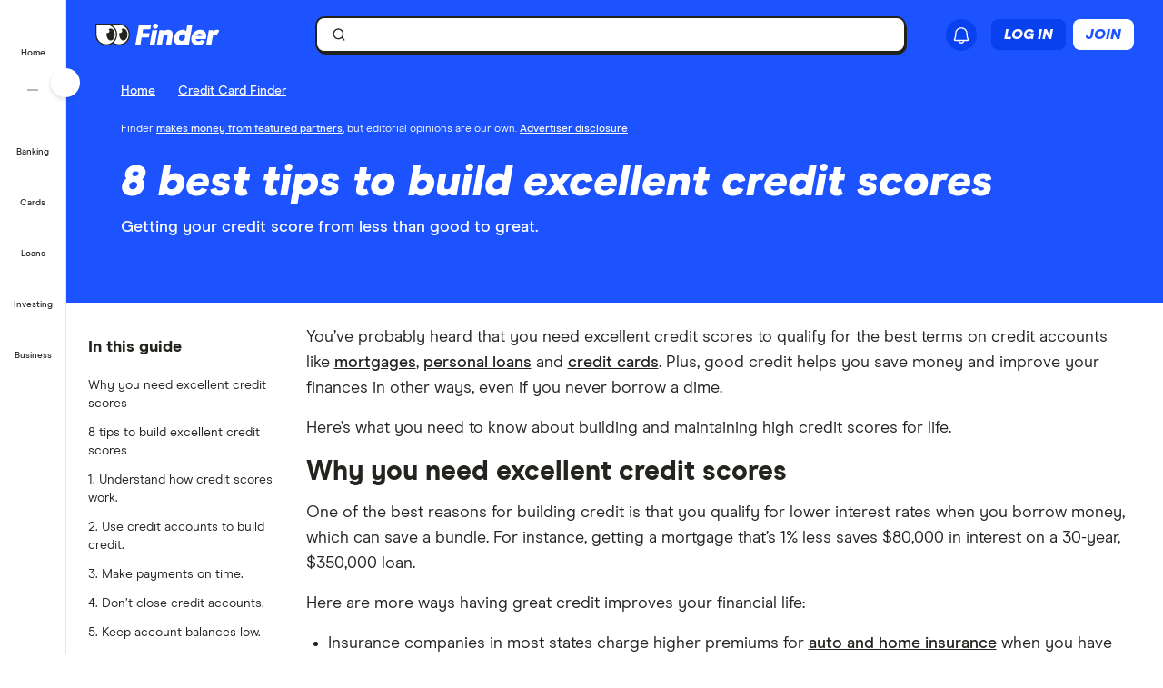

--- FILE ---
content_type: text/html; charset=utf-8
request_url: https://www.google.com/recaptcha/api2/anchor?ar=1&k=6LdQ7jQaAAAAADAkJqcb5ojYeK3qEXLVTqSnrcvO&co=aHR0cHM6Ly93d3cuZmluZGVyLmNvbTo0NDM.&hl=en&v=PoyoqOPhxBO7pBk68S4YbpHZ&size=invisible&anchor-ms=20000&execute-ms=30000&cb=jxyp7yvgq2kt
body_size: 48448
content:
<!DOCTYPE HTML><html dir="ltr" lang="en"><head><meta http-equiv="Content-Type" content="text/html; charset=UTF-8">
<meta http-equiv="X-UA-Compatible" content="IE=edge">
<title>reCAPTCHA</title>
<style type="text/css">
/* cyrillic-ext */
@font-face {
  font-family: 'Roboto';
  font-style: normal;
  font-weight: 400;
  font-stretch: 100%;
  src: url(//fonts.gstatic.com/s/roboto/v48/KFO7CnqEu92Fr1ME7kSn66aGLdTylUAMa3GUBHMdazTgWw.woff2) format('woff2');
  unicode-range: U+0460-052F, U+1C80-1C8A, U+20B4, U+2DE0-2DFF, U+A640-A69F, U+FE2E-FE2F;
}
/* cyrillic */
@font-face {
  font-family: 'Roboto';
  font-style: normal;
  font-weight: 400;
  font-stretch: 100%;
  src: url(//fonts.gstatic.com/s/roboto/v48/KFO7CnqEu92Fr1ME7kSn66aGLdTylUAMa3iUBHMdazTgWw.woff2) format('woff2');
  unicode-range: U+0301, U+0400-045F, U+0490-0491, U+04B0-04B1, U+2116;
}
/* greek-ext */
@font-face {
  font-family: 'Roboto';
  font-style: normal;
  font-weight: 400;
  font-stretch: 100%;
  src: url(//fonts.gstatic.com/s/roboto/v48/KFO7CnqEu92Fr1ME7kSn66aGLdTylUAMa3CUBHMdazTgWw.woff2) format('woff2');
  unicode-range: U+1F00-1FFF;
}
/* greek */
@font-face {
  font-family: 'Roboto';
  font-style: normal;
  font-weight: 400;
  font-stretch: 100%;
  src: url(//fonts.gstatic.com/s/roboto/v48/KFO7CnqEu92Fr1ME7kSn66aGLdTylUAMa3-UBHMdazTgWw.woff2) format('woff2');
  unicode-range: U+0370-0377, U+037A-037F, U+0384-038A, U+038C, U+038E-03A1, U+03A3-03FF;
}
/* math */
@font-face {
  font-family: 'Roboto';
  font-style: normal;
  font-weight: 400;
  font-stretch: 100%;
  src: url(//fonts.gstatic.com/s/roboto/v48/KFO7CnqEu92Fr1ME7kSn66aGLdTylUAMawCUBHMdazTgWw.woff2) format('woff2');
  unicode-range: U+0302-0303, U+0305, U+0307-0308, U+0310, U+0312, U+0315, U+031A, U+0326-0327, U+032C, U+032F-0330, U+0332-0333, U+0338, U+033A, U+0346, U+034D, U+0391-03A1, U+03A3-03A9, U+03B1-03C9, U+03D1, U+03D5-03D6, U+03F0-03F1, U+03F4-03F5, U+2016-2017, U+2034-2038, U+203C, U+2040, U+2043, U+2047, U+2050, U+2057, U+205F, U+2070-2071, U+2074-208E, U+2090-209C, U+20D0-20DC, U+20E1, U+20E5-20EF, U+2100-2112, U+2114-2115, U+2117-2121, U+2123-214F, U+2190, U+2192, U+2194-21AE, U+21B0-21E5, U+21F1-21F2, U+21F4-2211, U+2213-2214, U+2216-22FF, U+2308-230B, U+2310, U+2319, U+231C-2321, U+2336-237A, U+237C, U+2395, U+239B-23B7, U+23D0, U+23DC-23E1, U+2474-2475, U+25AF, U+25B3, U+25B7, U+25BD, U+25C1, U+25CA, U+25CC, U+25FB, U+266D-266F, U+27C0-27FF, U+2900-2AFF, U+2B0E-2B11, U+2B30-2B4C, U+2BFE, U+3030, U+FF5B, U+FF5D, U+1D400-1D7FF, U+1EE00-1EEFF;
}
/* symbols */
@font-face {
  font-family: 'Roboto';
  font-style: normal;
  font-weight: 400;
  font-stretch: 100%;
  src: url(//fonts.gstatic.com/s/roboto/v48/KFO7CnqEu92Fr1ME7kSn66aGLdTylUAMaxKUBHMdazTgWw.woff2) format('woff2');
  unicode-range: U+0001-000C, U+000E-001F, U+007F-009F, U+20DD-20E0, U+20E2-20E4, U+2150-218F, U+2190, U+2192, U+2194-2199, U+21AF, U+21E6-21F0, U+21F3, U+2218-2219, U+2299, U+22C4-22C6, U+2300-243F, U+2440-244A, U+2460-24FF, U+25A0-27BF, U+2800-28FF, U+2921-2922, U+2981, U+29BF, U+29EB, U+2B00-2BFF, U+4DC0-4DFF, U+FFF9-FFFB, U+10140-1018E, U+10190-1019C, U+101A0, U+101D0-101FD, U+102E0-102FB, U+10E60-10E7E, U+1D2C0-1D2D3, U+1D2E0-1D37F, U+1F000-1F0FF, U+1F100-1F1AD, U+1F1E6-1F1FF, U+1F30D-1F30F, U+1F315, U+1F31C, U+1F31E, U+1F320-1F32C, U+1F336, U+1F378, U+1F37D, U+1F382, U+1F393-1F39F, U+1F3A7-1F3A8, U+1F3AC-1F3AF, U+1F3C2, U+1F3C4-1F3C6, U+1F3CA-1F3CE, U+1F3D4-1F3E0, U+1F3ED, U+1F3F1-1F3F3, U+1F3F5-1F3F7, U+1F408, U+1F415, U+1F41F, U+1F426, U+1F43F, U+1F441-1F442, U+1F444, U+1F446-1F449, U+1F44C-1F44E, U+1F453, U+1F46A, U+1F47D, U+1F4A3, U+1F4B0, U+1F4B3, U+1F4B9, U+1F4BB, U+1F4BF, U+1F4C8-1F4CB, U+1F4D6, U+1F4DA, U+1F4DF, U+1F4E3-1F4E6, U+1F4EA-1F4ED, U+1F4F7, U+1F4F9-1F4FB, U+1F4FD-1F4FE, U+1F503, U+1F507-1F50B, U+1F50D, U+1F512-1F513, U+1F53E-1F54A, U+1F54F-1F5FA, U+1F610, U+1F650-1F67F, U+1F687, U+1F68D, U+1F691, U+1F694, U+1F698, U+1F6AD, U+1F6B2, U+1F6B9-1F6BA, U+1F6BC, U+1F6C6-1F6CF, U+1F6D3-1F6D7, U+1F6E0-1F6EA, U+1F6F0-1F6F3, U+1F6F7-1F6FC, U+1F700-1F7FF, U+1F800-1F80B, U+1F810-1F847, U+1F850-1F859, U+1F860-1F887, U+1F890-1F8AD, U+1F8B0-1F8BB, U+1F8C0-1F8C1, U+1F900-1F90B, U+1F93B, U+1F946, U+1F984, U+1F996, U+1F9E9, U+1FA00-1FA6F, U+1FA70-1FA7C, U+1FA80-1FA89, U+1FA8F-1FAC6, U+1FACE-1FADC, U+1FADF-1FAE9, U+1FAF0-1FAF8, U+1FB00-1FBFF;
}
/* vietnamese */
@font-face {
  font-family: 'Roboto';
  font-style: normal;
  font-weight: 400;
  font-stretch: 100%;
  src: url(//fonts.gstatic.com/s/roboto/v48/KFO7CnqEu92Fr1ME7kSn66aGLdTylUAMa3OUBHMdazTgWw.woff2) format('woff2');
  unicode-range: U+0102-0103, U+0110-0111, U+0128-0129, U+0168-0169, U+01A0-01A1, U+01AF-01B0, U+0300-0301, U+0303-0304, U+0308-0309, U+0323, U+0329, U+1EA0-1EF9, U+20AB;
}
/* latin-ext */
@font-face {
  font-family: 'Roboto';
  font-style: normal;
  font-weight: 400;
  font-stretch: 100%;
  src: url(//fonts.gstatic.com/s/roboto/v48/KFO7CnqEu92Fr1ME7kSn66aGLdTylUAMa3KUBHMdazTgWw.woff2) format('woff2');
  unicode-range: U+0100-02BA, U+02BD-02C5, U+02C7-02CC, U+02CE-02D7, U+02DD-02FF, U+0304, U+0308, U+0329, U+1D00-1DBF, U+1E00-1E9F, U+1EF2-1EFF, U+2020, U+20A0-20AB, U+20AD-20C0, U+2113, U+2C60-2C7F, U+A720-A7FF;
}
/* latin */
@font-face {
  font-family: 'Roboto';
  font-style: normal;
  font-weight: 400;
  font-stretch: 100%;
  src: url(//fonts.gstatic.com/s/roboto/v48/KFO7CnqEu92Fr1ME7kSn66aGLdTylUAMa3yUBHMdazQ.woff2) format('woff2');
  unicode-range: U+0000-00FF, U+0131, U+0152-0153, U+02BB-02BC, U+02C6, U+02DA, U+02DC, U+0304, U+0308, U+0329, U+2000-206F, U+20AC, U+2122, U+2191, U+2193, U+2212, U+2215, U+FEFF, U+FFFD;
}
/* cyrillic-ext */
@font-face {
  font-family: 'Roboto';
  font-style: normal;
  font-weight: 500;
  font-stretch: 100%;
  src: url(//fonts.gstatic.com/s/roboto/v48/KFO7CnqEu92Fr1ME7kSn66aGLdTylUAMa3GUBHMdazTgWw.woff2) format('woff2');
  unicode-range: U+0460-052F, U+1C80-1C8A, U+20B4, U+2DE0-2DFF, U+A640-A69F, U+FE2E-FE2F;
}
/* cyrillic */
@font-face {
  font-family: 'Roboto';
  font-style: normal;
  font-weight: 500;
  font-stretch: 100%;
  src: url(//fonts.gstatic.com/s/roboto/v48/KFO7CnqEu92Fr1ME7kSn66aGLdTylUAMa3iUBHMdazTgWw.woff2) format('woff2');
  unicode-range: U+0301, U+0400-045F, U+0490-0491, U+04B0-04B1, U+2116;
}
/* greek-ext */
@font-face {
  font-family: 'Roboto';
  font-style: normal;
  font-weight: 500;
  font-stretch: 100%;
  src: url(//fonts.gstatic.com/s/roboto/v48/KFO7CnqEu92Fr1ME7kSn66aGLdTylUAMa3CUBHMdazTgWw.woff2) format('woff2');
  unicode-range: U+1F00-1FFF;
}
/* greek */
@font-face {
  font-family: 'Roboto';
  font-style: normal;
  font-weight: 500;
  font-stretch: 100%;
  src: url(//fonts.gstatic.com/s/roboto/v48/KFO7CnqEu92Fr1ME7kSn66aGLdTylUAMa3-UBHMdazTgWw.woff2) format('woff2');
  unicode-range: U+0370-0377, U+037A-037F, U+0384-038A, U+038C, U+038E-03A1, U+03A3-03FF;
}
/* math */
@font-face {
  font-family: 'Roboto';
  font-style: normal;
  font-weight: 500;
  font-stretch: 100%;
  src: url(//fonts.gstatic.com/s/roboto/v48/KFO7CnqEu92Fr1ME7kSn66aGLdTylUAMawCUBHMdazTgWw.woff2) format('woff2');
  unicode-range: U+0302-0303, U+0305, U+0307-0308, U+0310, U+0312, U+0315, U+031A, U+0326-0327, U+032C, U+032F-0330, U+0332-0333, U+0338, U+033A, U+0346, U+034D, U+0391-03A1, U+03A3-03A9, U+03B1-03C9, U+03D1, U+03D5-03D6, U+03F0-03F1, U+03F4-03F5, U+2016-2017, U+2034-2038, U+203C, U+2040, U+2043, U+2047, U+2050, U+2057, U+205F, U+2070-2071, U+2074-208E, U+2090-209C, U+20D0-20DC, U+20E1, U+20E5-20EF, U+2100-2112, U+2114-2115, U+2117-2121, U+2123-214F, U+2190, U+2192, U+2194-21AE, U+21B0-21E5, U+21F1-21F2, U+21F4-2211, U+2213-2214, U+2216-22FF, U+2308-230B, U+2310, U+2319, U+231C-2321, U+2336-237A, U+237C, U+2395, U+239B-23B7, U+23D0, U+23DC-23E1, U+2474-2475, U+25AF, U+25B3, U+25B7, U+25BD, U+25C1, U+25CA, U+25CC, U+25FB, U+266D-266F, U+27C0-27FF, U+2900-2AFF, U+2B0E-2B11, U+2B30-2B4C, U+2BFE, U+3030, U+FF5B, U+FF5D, U+1D400-1D7FF, U+1EE00-1EEFF;
}
/* symbols */
@font-face {
  font-family: 'Roboto';
  font-style: normal;
  font-weight: 500;
  font-stretch: 100%;
  src: url(//fonts.gstatic.com/s/roboto/v48/KFO7CnqEu92Fr1ME7kSn66aGLdTylUAMaxKUBHMdazTgWw.woff2) format('woff2');
  unicode-range: U+0001-000C, U+000E-001F, U+007F-009F, U+20DD-20E0, U+20E2-20E4, U+2150-218F, U+2190, U+2192, U+2194-2199, U+21AF, U+21E6-21F0, U+21F3, U+2218-2219, U+2299, U+22C4-22C6, U+2300-243F, U+2440-244A, U+2460-24FF, U+25A0-27BF, U+2800-28FF, U+2921-2922, U+2981, U+29BF, U+29EB, U+2B00-2BFF, U+4DC0-4DFF, U+FFF9-FFFB, U+10140-1018E, U+10190-1019C, U+101A0, U+101D0-101FD, U+102E0-102FB, U+10E60-10E7E, U+1D2C0-1D2D3, U+1D2E0-1D37F, U+1F000-1F0FF, U+1F100-1F1AD, U+1F1E6-1F1FF, U+1F30D-1F30F, U+1F315, U+1F31C, U+1F31E, U+1F320-1F32C, U+1F336, U+1F378, U+1F37D, U+1F382, U+1F393-1F39F, U+1F3A7-1F3A8, U+1F3AC-1F3AF, U+1F3C2, U+1F3C4-1F3C6, U+1F3CA-1F3CE, U+1F3D4-1F3E0, U+1F3ED, U+1F3F1-1F3F3, U+1F3F5-1F3F7, U+1F408, U+1F415, U+1F41F, U+1F426, U+1F43F, U+1F441-1F442, U+1F444, U+1F446-1F449, U+1F44C-1F44E, U+1F453, U+1F46A, U+1F47D, U+1F4A3, U+1F4B0, U+1F4B3, U+1F4B9, U+1F4BB, U+1F4BF, U+1F4C8-1F4CB, U+1F4D6, U+1F4DA, U+1F4DF, U+1F4E3-1F4E6, U+1F4EA-1F4ED, U+1F4F7, U+1F4F9-1F4FB, U+1F4FD-1F4FE, U+1F503, U+1F507-1F50B, U+1F50D, U+1F512-1F513, U+1F53E-1F54A, U+1F54F-1F5FA, U+1F610, U+1F650-1F67F, U+1F687, U+1F68D, U+1F691, U+1F694, U+1F698, U+1F6AD, U+1F6B2, U+1F6B9-1F6BA, U+1F6BC, U+1F6C6-1F6CF, U+1F6D3-1F6D7, U+1F6E0-1F6EA, U+1F6F0-1F6F3, U+1F6F7-1F6FC, U+1F700-1F7FF, U+1F800-1F80B, U+1F810-1F847, U+1F850-1F859, U+1F860-1F887, U+1F890-1F8AD, U+1F8B0-1F8BB, U+1F8C0-1F8C1, U+1F900-1F90B, U+1F93B, U+1F946, U+1F984, U+1F996, U+1F9E9, U+1FA00-1FA6F, U+1FA70-1FA7C, U+1FA80-1FA89, U+1FA8F-1FAC6, U+1FACE-1FADC, U+1FADF-1FAE9, U+1FAF0-1FAF8, U+1FB00-1FBFF;
}
/* vietnamese */
@font-face {
  font-family: 'Roboto';
  font-style: normal;
  font-weight: 500;
  font-stretch: 100%;
  src: url(//fonts.gstatic.com/s/roboto/v48/KFO7CnqEu92Fr1ME7kSn66aGLdTylUAMa3OUBHMdazTgWw.woff2) format('woff2');
  unicode-range: U+0102-0103, U+0110-0111, U+0128-0129, U+0168-0169, U+01A0-01A1, U+01AF-01B0, U+0300-0301, U+0303-0304, U+0308-0309, U+0323, U+0329, U+1EA0-1EF9, U+20AB;
}
/* latin-ext */
@font-face {
  font-family: 'Roboto';
  font-style: normal;
  font-weight: 500;
  font-stretch: 100%;
  src: url(//fonts.gstatic.com/s/roboto/v48/KFO7CnqEu92Fr1ME7kSn66aGLdTylUAMa3KUBHMdazTgWw.woff2) format('woff2');
  unicode-range: U+0100-02BA, U+02BD-02C5, U+02C7-02CC, U+02CE-02D7, U+02DD-02FF, U+0304, U+0308, U+0329, U+1D00-1DBF, U+1E00-1E9F, U+1EF2-1EFF, U+2020, U+20A0-20AB, U+20AD-20C0, U+2113, U+2C60-2C7F, U+A720-A7FF;
}
/* latin */
@font-face {
  font-family: 'Roboto';
  font-style: normal;
  font-weight: 500;
  font-stretch: 100%;
  src: url(//fonts.gstatic.com/s/roboto/v48/KFO7CnqEu92Fr1ME7kSn66aGLdTylUAMa3yUBHMdazQ.woff2) format('woff2');
  unicode-range: U+0000-00FF, U+0131, U+0152-0153, U+02BB-02BC, U+02C6, U+02DA, U+02DC, U+0304, U+0308, U+0329, U+2000-206F, U+20AC, U+2122, U+2191, U+2193, U+2212, U+2215, U+FEFF, U+FFFD;
}
/* cyrillic-ext */
@font-face {
  font-family: 'Roboto';
  font-style: normal;
  font-weight: 900;
  font-stretch: 100%;
  src: url(//fonts.gstatic.com/s/roboto/v48/KFO7CnqEu92Fr1ME7kSn66aGLdTylUAMa3GUBHMdazTgWw.woff2) format('woff2');
  unicode-range: U+0460-052F, U+1C80-1C8A, U+20B4, U+2DE0-2DFF, U+A640-A69F, U+FE2E-FE2F;
}
/* cyrillic */
@font-face {
  font-family: 'Roboto';
  font-style: normal;
  font-weight: 900;
  font-stretch: 100%;
  src: url(//fonts.gstatic.com/s/roboto/v48/KFO7CnqEu92Fr1ME7kSn66aGLdTylUAMa3iUBHMdazTgWw.woff2) format('woff2');
  unicode-range: U+0301, U+0400-045F, U+0490-0491, U+04B0-04B1, U+2116;
}
/* greek-ext */
@font-face {
  font-family: 'Roboto';
  font-style: normal;
  font-weight: 900;
  font-stretch: 100%;
  src: url(//fonts.gstatic.com/s/roboto/v48/KFO7CnqEu92Fr1ME7kSn66aGLdTylUAMa3CUBHMdazTgWw.woff2) format('woff2');
  unicode-range: U+1F00-1FFF;
}
/* greek */
@font-face {
  font-family: 'Roboto';
  font-style: normal;
  font-weight: 900;
  font-stretch: 100%;
  src: url(//fonts.gstatic.com/s/roboto/v48/KFO7CnqEu92Fr1ME7kSn66aGLdTylUAMa3-UBHMdazTgWw.woff2) format('woff2');
  unicode-range: U+0370-0377, U+037A-037F, U+0384-038A, U+038C, U+038E-03A1, U+03A3-03FF;
}
/* math */
@font-face {
  font-family: 'Roboto';
  font-style: normal;
  font-weight: 900;
  font-stretch: 100%;
  src: url(//fonts.gstatic.com/s/roboto/v48/KFO7CnqEu92Fr1ME7kSn66aGLdTylUAMawCUBHMdazTgWw.woff2) format('woff2');
  unicode-range: U+0302-0303, U+0305, U+0307-0308, U+0310, U+0312, U+0315, U+031A, U+0326-0327, U+032C, U+032F-0330, U+0332-0333, U+0338, U+033A, U+0346, U+034D, U+0391-03A1, U+03A3-03A9, U+03B1-03C9, U+03D1, U+03D5-03D6, U+03F0-03F1, U+03F4-03F5, U+2016-2017, U+2034-2038, U+203C, U+2040, U+2043, U+2047, U+2050, U+2057, U+205F, U+2070-2071, U+2074-208E, U+2090-209C, U+20D0-20DC, U+20E1, U+20E5-20EF, U+2100-2112, U+2114-2115, U+2117-2121, U+2123-214F, U+2190, U+2192, U+2194-21AE, U+21B0-21E5, U+21F1-21F2, U+21F4-2211, U+2213-2214, U+2216-22FF, U+2308-230B, U+2310, U+2319, U+231C-2321, U+2336-237A, U+237C, U+2395, U+239B-23B7, U+23D0, U+23DC-23E1, U+2474-2475, U+25AF, U+25B3, U+25B7, U+25BD, U+25C1, U+25CA, U+25CC, U+25FB, U+266D-266F, U+27C0-27FF, U+2900-2AFF, U+2B0E-2B11, U+2B30-2B4C, U+2BFE, U+3030, U+FF5B, U+FF5D, U+1D400-1D7FF, U+1EE00-1EEFF;
}
/* symbols */
@font-face {
  font-family: 'Roboto';
  font-style: normal;
  font-weight: 900;
  font-stretch: 100%;
  src: url(//fonts.gstatic.com/s/roboto/v48/KFO7CnqEu92Fr1ME7kSn66aGLdTylUAMaxKUBHMdazTgWw.woff2) format('woff2');
  unicode-range: U+0001-000C, U+000E-001F, U+007F-009F, U+20DD-20E0, U+20E2-20E4, U+2150-218F, U+2190, U+2192, U+2194-2199, U+21AF, U+21E6-21F0, U+21F3, U+2218-2219, U+2299, U+22C4-22C6, U+2300-243F, U+2440-244A, U+2460-24FF, U+25A0-27BF, U+2800-28FF, U+2921-2922, U+2981, U+29BF, U+29EB, U+2B00-2BFF, U+4DC0-4DFF, U+FFF9-FFFB, U+10140-1018E, U+10190-1019C, U+101A0, U+101D0-101FD, U+102E0-102FB, U+10E60-10E7E, U+1D2C0-1D2D3, U+1D2E0-1D37F, U+1F000-1F0FF, U+1F100-1F1AD, U+1F1E6-1F1FF, U+1F30D-1F30F, U+1F315, U+1F31C, U+1F31E, U+1F320-1F32C, U+1F336, U+1F378, U+1F37D, U+1F382, U+1F393-1F39F, U+1F3A7-1F3A8, U+1F3AC-1F3AF, U+1F3C2, U+1F3C4-1F3C6, U+1F3CA-1F3CE, U+1F3D4-1F3E0, U+1F3ED, U+1F3F1-1F3F3, U+1F3F5-1F3F7, U+1F408, U+1F415, U+1F41F, U+1F426, U+1F43F, U+1F441-1F442, U+1F444, U+1F446-1F449, U+1F44C-1F44E, U+1F453, U+1F46A, U+1F47D, U+1F4A3, U+1F4B0, U+1F4B3, U+1F4B9, U+1F4BB, U+1F4BF, U+1F4C8-1F4CB, U+1F4D6, U+1F4DA, U+1F4DF, U+1F4E3-1F4E6, U+1F4EA-1F4ED, U+1F4F7, U+1F4F9-1F4FB, U+1F4FD-1F4FE, U+1F503, U+1F507-1F50B, U+1F50D, U+1F512-1F513, U+1F53E-1F54A, U+1F54F-1F5FA, U+1F610, U+1F650-1F67F, U+1F687, U+1F68D, U+1F691, U+1F694, U+1F698, U+1F6AD, U+1F6B2, U+1F6B9-1F6BA, U+1F6BC, U+1F6C6-1F6CF, U+1F6D3-1F6D7, U+1F6E0-1F6EA, U+1F6F0-1F6F3, U+1F6F7-1F6FC, U+1F700-1F7FF, U+1F800-1F80B, U+1F810-1F847, U+1F850-1F859, U+1F860-1F887, U+1F890-1F8AD, U+1F8B0-1F8BB, U+1F8C0-1F8C1, U+1F900-1F90B, U+1F93B, U+1F946, U+1F984, U+1F996, U+1F9E9, U+1FA00-1FA6F, U+1FA70-1FA7C, U+1FA80-1FA89, U+1FA8F-1FAC6, U+1FACE-1FADC, U+1FADF-1FAE9, U+1FAF0-1FAF8, U+1FB00-1FBFF;
}
/* vietnamese */
@font-face {
  font-family: 'Roboto';
  font-style: normal;
  font-weight: 900;
  font-stretch: 100%;
  src: url(//fonts.gstatic.com/s/roboto/v48/KFO7CnqEu92Fr1ME7kSn66aGLdTylUAMa3OUBHMdazTgWw.woff2) format('woff2');
  unicode-range: U+0102-0103, U+0110-0111, U+0128-0129, U+0168-0169, U+01A0-01A1, U+01AF-01B0, U+0300-0301, U+0303-0304, U+0308-0309, U+0323, U+0329, U+1EA0-1EF9, U+20AB;
}
/* latin-ext */
@font-face {
  font-family: 'Roboto';
  font-style: normal;
  font-weight: 900;
  font-stretch: 100%;
  src: url(//fonts.gstatic.com/s/roboto/v48/KFO7CnqEu92Fr1ME7kSn66aGLdTylUAMa3KUBHMdazTgWw.woff2) format('woff2');
  unicode-range: U+0100-02BA, U+02BD-02C5, U+02C7-02CC, U+02CE-02D7, U+02DD-02FF, U+0304, U+0308, U+0329, U+1D00-1DBF, U+1E00-1E9F, U+1EF2-1EFF, U+2020, U+20A0-20AB, U+20AD-20C0, U+2113, U+2C60-2C7F, U+A720-A7FF;
}
/* latin */
@font-face {
  font-family: 'Roboto';
  font-style: normal;
  font-weight: 900;
  font-stretch: 100%;
  src: url(//fonts.gstatic.com/s/roboto/v48/KFO7CnqEu92Fr1ME7kSn66aGLdTylUAMa3yUBHMdazQ.woff2) format('woff2');
  unicode-range: U+0000-00FF, U+0131, U+0152-0153, U+02BB-02BC, U+02C6, U+02DA, U+02DC, U+0304, U+0308, U+0329, U+2000-206F, U+20AC, U+2122, U+2191, U+2193, U+2212, U+2215, U+FEFF, U+FFFD;
}

</style>
<link rel="stylesheet" type="text/css" href="https://www.gstatic.com/recaptcha/releases/PoyoqOPhxBO7pBk68S4YbpHZ/styles__ltr.css">
<script nonce="vHQXX4Sb4azHGjS59IdWAg" type="text/javascript">window['__recaptcha_api'] = 'https://www.google.com/recaptcha/api2/';</script>
<script type="text/javascript" src="https://www.gstatic.com/recaptcha/releases/PoyoqOPhxBO7pBk68S4YbpHZ/recaptcha__en.js" nonce="vHQXX4Sb4azHGjS59IdWAg">
      
    </script></head>
<body><div id="rc-anchor-alert" class="rc-anchor-alert"></div>
<input type="hidden" id="recaptcha-token" value="[base64]">
<script type="text/javascript" nonce="vHQXX4Sb4azHGjS59IdWAg">
      recaptcha.anchor.Main.init("[\x22ainput\x22,[\x22bgdata\x22,\x22\x22,\[base64]/[base64]/[base64]/[base64]/[base64]/[base64]/[base64]/[base64]/[base64]/[base64]\\u003d\x22,\[base64]\\u003d\x22,\x22w4PDiD93w6DCtiLCmS5rfTXCn8OyVEvCt8OTWMOzwqUnwpnCkUpZwoASw49iw6HCpsOkT3/Ch8Kqw5vDhDvDu8OHw4vDgMKRXsKRw7fDiiopOsOqw7xjFkQPwprDiwfDqTcJMFDClBnChnJAPsOlHQEywp4/w6tdwr3CgQfDmjHCr8OcaH10d8O/[base64]/DizJJbxLCuFXDpsKSEyTDjVZYw4zCg8ODw53CkHVpw6tfEEHCshFHw57DtcOjHMO4WyMtCXTCkDvCu8Oswo/DkcOnwpzDusOPwoNZw5HCosOwVA4iwpxpwpXCp3zDtcOIw5ZyTcOrw7E4LcK0w7tYw5EhPlHDkMKmHsOkdcONwqfDu8OrwqtuckUKw7LDrkNHUnTCucO5JR9MwpTDn8KwwpUxVcOlFFlZE8KtKsOiwqnChMKxHsKEwqfDk8KsYcKuFsOyTyFRw7QaRAQBTcOwC0R/fyjCq8K3w50kaWROE8Kyw4jCvzkfIhZIGcK6w6HCqcO2wqfDv8KEFsOyw6vDrcKLWFvClsOBw6rCp8KowpBecsOGwoTCjlzDsSPClMOgw6vDgXvDkUgsCXUuw7EUCcOsOsKIw4tTw7g7wrrDhMOEw6wWw7/DjEw6w7QLTMKMCyvDghVKw7hSwpBfVxfDnhomwqAoRMOQwoUNBMOBwq80w79LYsKyT24UAsK1BMKoXVYww6BAXWXDk8OzC8Kvw6vCoSjDom3CgsOEw4rDiGNUdsOow7XCkMOTY8Otwodjwo/DvcO9WsKcfMOrw7LDm8OOKFIRwqscO8KtOMOww6nDlMKFPiZ5bMKaccO8w5kIwqrDrMOeJMK8esKhFnXDnsKIwohKYsKOLSRtLcOsw7lYwqQIacOtN8OUwphTwogiw4TDnMODWzbDgsONwo0PJwTDpMOiAsObe0/Cp2vCvMOnYVQtHMKoPcKmHDoQbMOLAcO/VcKoJ8O+GxYXIn8xSsOfKxgfaALDo0Zkw71EWQ97XcO9Z3PCo1t7w75rw7R/[base64]/DgcOaGDHCvcOFSjbCqwbCmcOnw7zCm8KAwo7DksKfCj7DmMKYCh0cFsKswrTDtRU6eFkORMKgB8KfQlnCtiLDpMKVUGfCrMKbBcOOTcKWwpBJLsOAS8OQPi5yOsKCwol0ehDDgsOYf8OsLsORDETDmMOQw7/[base64]/CuMOSwpHDmMOUw5HCmy/DvsOxw4kkwpzDiMKow6Z0LWDDmcOORsKYJ8K5acK+TsKvdcOcY1oBbQDClXHCncOqE1LCp8K6w4bCo8Ogw77CpT/[base64]/CjMKhQMKSw43Cj8KZw4cLwqsxAsK9CVnCl8Kfw7nChcOrwoIxNsKUcSfCsMKCwr3Dn1pVE8K6KhPDgnbCn8OyDlgSw7NoKMOfwrLCrXxzIlBlwr/CgSPDqcKlw63CmyjCmcOqCjvDhmsew412w4rDhHbCucOVwqrClsKyQ2YfIcONfFAUw6PDm8OtQSMBw587wpnCi8K6SGkePsOOwpYhKsKtLw8Xw67Ds8KBwoBnR8OLc8K/wokTw4svS8OQw6Zsw6XCtsOyPkjCmMKew6hPwqZaw6PClsKVO1doPcOdL8K4O03DiT/DocKkwpoMwqd1wrzCqm4cQl7Cg8KKwojDlMKQw6TCsSQcBmQPw5Ftw47CvV5XI3LCtF/Dk8Odw4LDjBLCrsOmBULCksKlYz/[base64]/CscOfJ8KJwrRiYWcJYcKRGMOmJC9AaFbDtsOqWwBwwpZ1wq4qBsK9w53DtMOkEcOlw4QOTsKawpPCrSDDnlRiHFZddMKvw7VRwoFEdxc4w4XDiXHClcOQIsOJdQfCsMKBwowGwo0QJcOVCUjClgHCjMOHw5IPYsKvJlwGw6/[base64]/wqrDg8Kfw7kcw57Cm23Cp8OQw55uwqPCn8KaEMKyw5cHWE5VBWjDiMO1GMKNwrvDoH7Dm8OOwoPCvMKmwqrDrQAgPhLCuSTCnyoqKglLwqwKWsK7Mk4Qw7/Ctw3Dpn/Cg8KjIMKSwpIjQ8Oxwq/CoT3DhCoHwqvCuMK+Yi9VwpLCqF5zd8K1VWXDgMO7HsOjwoUEwrkBwoUbw6XDlT/[base64]/L8KgNMKXQsKPw5PDuMOKBcKVw5HCqsOJwogGaQLDjFrDhlpjw7hHAsOXwop5LcOQw4UCQsK7OMOKwp8Hw7pmdBXCssKSQXDDlBHCuzjCrcKbMMO8wp4Kwq/[base64]/CnxhsNsOcwox+woo5w4vClXPDp8KEw5A5IGB3w4YDw4ZewqACFWYSwoTDtMOFO8KWw7/[base64]/[base64]/DuMOdCw8lBDkoP8Kbw4NBwqVSNTfCoRUpw4nDl2UKw79Ew5/CmFs5SEPCnMO2w65vHcOTwpLDv1jDi8OJwrXDjcObZMKmw7PDqGAcwr9YcsOrw7zDo8OvOHsYw6/DiSTDhMOdIU7DicOLwrjDosO4woXDuz7DvsKcw7rCoW09IkpIYTpqTMKPIVI4STt7JiDCmzfDjG5uw4fDjS0rOcOyw7I0wpLChErDiy/Dt8KDwrY4CRYoF8OlSkfCkMO2AQLDhMOow5pAwq0JFcORw5NAdcO1bXk7G8KVwoLDqjY7w4bChTrCvmXCuSPCn8Oow5RQw7zChSnDmDRKw5Mqwq/[base64]/wobDmQ5dHcKSwotywr8FwqRrEEcnQ1YoHMKfwrLDjMKLO8OswojCmWNew6DCnxkewrVVw6Mrw7M/YsOtH8OEwok/S8Oqwqw2SBRIwowrCVlhw7EAPcOCwpDDiQ3Dk8KOw6jDpgjCrArCt8OIQ8OeaMKQwoxjwqInEcOSwowoRMK3w64Jw4LDsGPDnGRtTSrDqjohAcKCwrLCicK9XF7CtENswo4mw6k2wpnClyMLU3XDosOMwokjwojDmcKuw4VPQU0lwqDDosOxwonDl8KywqcNaMKMw4/DvcKDVsO5I8OmNENxHsO6w4/CgiUxwqTDmnojw41Yw67DtyRCT8ODAsOQb8OUZcOzw7UnCMOQJjzDtsOIGsKGw44hUkXDlcO4w4fCvz/Cq1RRblNUMnEIwr/DoEPDqzjDrcO8I0jDlx3DqUXDggvCq8KkwrQQwoU1alpXwpPCvwwrw4DCssKEw5/[base64]/DqsKqw5Vlw6AdO8K9c2XChMK1woVqR3jDgsKNSD/[base64]/Ck8OpPMOUA8ObW1knw4ItV8ONPcOdFcOsw7LDpg/Cv8KswowSfsOlf23CoVtRwphOQMODAHsYZsOXw7d/WgXDunPDjXjCuVHCgGpcwogJw4LDhkHCty8PwqNQw6bCtlHDlcKoTHnCrGLCkMO9w77DtsONIk/Cl8O6w6svwqHCuMKFwojDgGcXHQNfw6YIw6p1BivCt0ALw63CocO3ImoGBMK7wpfCr2Bqw6RyRcObwocTXX/[base64]/DhcO7JBnClcO6VBhMIgVxwo0IDkUzScOzWmJtM3oCBSg/NcOFOsOdH8KiC8Knwp4EFsOVKMOuckDDhMOQCRXCkgDDjMOKb8O+X38IZcKNRjXCocOJSsO6w6h1T8OFRH/[base64]/wovDkcKowpdwesKBw6jDqzzDkmLDnybDsB3Dk8O1acKyw5nDscORwpvCncO9wpzDujTClMOsJMKLVT7Ct8ODF8Kuw7AMOkdxKcOwWsKkcC46dE3CnsKDwo3CvMOUwp0Fw6k5FzPDs1LDmlLDlMOzwpXDrUsxw5tKTh0bw7/[base64]/[base64]/CiAEmw6Zww61QB2zDicKgBRMlVTt6w5LDggR/[base64]/CpiEwB3k4AsKwdsOUwoPDkzhgYmPCpsOGIMKyA35PViBRw7rDjhc3TikNw4TDqMKfw5FRwoXConIORlo/wqjDhXEQwpLDtcOPw5oNw6wvN0/Cq8OLc8KSw6U9A8KVw6RRcjPDj8KKZsOFXsKwZjHDhTDCmBjDtjjCisO7C8OhD8OlCgLDmTbCvlfCksKbw43Ds8KGw5xPCsOlwqsdJ1zDn1TCljrCh1jDtBIrc0PDlsOtw4/DucKVwoTCmWRsbXLCjH5AUMKmw6DCocKGwqrCmS3Duj46UG4oJ2hlQAvDg07Cj8KPwrnCr8KkFcOQwozDi8OjV1vDnmLDpXjDscOsBMOGw5fDvcKWw63Cv8K3ORwQwqxSwpjCgl9xwp3DpsOdw4kpwrxMwo3DoMOeSSvDtg/Dj8Kdwox1w4owX8Ocw6jCiXzCrsO4w7bCh8KnfjjDscKJw47DoifCgMKgfFLCj34tw4XChcOdwrs0QcOew5DDnTt2w6E/[base64]/NsOYYgzDj0k+LHHDs8OcbsKJwrDDhcO8BcKVw5Mww4YPwqHDljFxJS/DoW7DsBJMCMOmUcKnX8KUH8OvM8KqwqkcwpvDnhLDlMKNYsOPwoTDrkDCg8OEwo8WZHNTw4Efwo3CiDPCjxHDgmcWSsOSFMOvw41ECcKiw79+e0/Du29KworDrzDDoHp7SUjDp8OYD8OfZ8O+w5U/w5wjYsOWGVFDwpzDgMO6w6zCsMKkFHE4JsODbsKYw5zDlsKTB8OyFcOTwol8B8KzdcKMZcKKDsOGY8K/[base64]/[base64]/[base64]/DosOqwrNFwoxcCUYSQyPCpwfDtnLDvELCq8OHBsKYwrbCrg7DvHpbwo4MAsK1FXbCn8Kqw4fCucKTBcKmXR1QwrdfwoMlw6hIwr4aU8KuDR4fHyFgQsOMM0jCrsKLw6tEwr/DmQ5hw6Q3wqYKw4JfVW9KF0EyJ8ODfBfCmy7DjsOoYF5gwoXDrMO9w747wrfDo04HVCw5w7zCocKVF8O6b8KFw6h4aHbCpBPCgFh2wrxUbsKIw4jDkMOOAMKRf1DDmMO7fMONJMK/[base64]/Dj8KMDztWwrjDi8OuwobCqMO1PsKBXGpcw44jwpIRw5bDssOqwoQOJ3fCjMKow7hfXBJswr8QC8K/QCbCpUUPDkIrw4p0dcKQHsKBw7lVw4IEPsOXRXFpw68hwoLDj8OtQFFbw6TCpMKHwpzDpcOoB1HDkH4Rw67DgDwDZsO4NlwYbnXDmw3CkAJRw680fX5JwrdtZsOkeh49w7/[base64]/CmHIKWMO+w7tfRcOiJwxmwpgwbcOsfsKpVcOnC2oUw5stwqfDl8OUwrzCh8OGwoZZwqPDgcKJXsOdTcOHL3XCkEzDokfDiV0NwovDs8OQw6NRwozCtsOZHsOswpctw5zCvsKUwq7DmMKmwpjCvU/CkyvDnFplK8KSUcOyXyNqwqZrwqxawqfDocO6BGnDsUs8IsKBAlzDjh8VWcOnwonChsOHwpHCk8OGLUjDjcK8w5Mkw6zDixrDhBkqwrHDuGs+wo/CrMOWVMKfwrrDgsKbExoPworDgmgfKcOmwr8nbsOjw6M1dXBJJMOnT8KcS3fDti9mwoZ3w6/DmcKWwqAjE8O4w4vCp8OVwrrDv1LDpUdUwrnCv8K2wrrDjMOzZMK5wq8lIzFtc8OSw7/CliwDJw7CncKnZ3ZGw7PCsBBlw7daWcKlbMKSYsO4EiZNIMK8wrXDulMtwqFMMcKgw6FKWHjCq8OVwo7Ch8O5Z8OjVFzDkilywp4Xw4xRPw/[base64]/w6JHw4jDr1/Dv8OBwonCj8K7worCisKidEhUOD0ddFV6AkPChMKBwp8sw5BVJsKKQMOIw4XDr8OgM8OVworConUmIMOAVk/CjHsSw7jDuSTCqGM/bsOsw4Aqw5/CsUlvFwTDkcK0w6s0EcOYw5zDn8ONSsOIwokBJi7CskrDpRdtw4TCtWpKUcKFLn/Dql5Kw7tmUcKEAMKwK8KhVkMewpomwpU1w4ESw5lDw7PDpiEBJF0VPcKJw7BLcMOQwqjDg8OiNcKmw7nDrVAfBMOwQMKgTHLCoTVgwpRvw5/[base64]/DscO9woAdwrxCVjtQbcO7woIvHcOKfTbCqMOwXXfDkA85VDhdK3DCtcKkwokEVQjCk8KAU3rDkCfCvMKSw51lAMO6wpzCpMKTScO9FQLDicK4w5kkw5vCl8Kfw7bDtFnCkXIDwpoDwq5iw6PCvcKzwpXDicO/[base64]/Dq8O+S8K6wqMpw40gU2M0wqQmw5LCksOvYcKJw7QTwrEtEMK2wpfCusK/wpwiE8Kkw6RZwonCoWTDtcKqw6XCvsKxw44WOsKbQsKiwqnDryvCgcK+wrYlKSsUN2bCucKjQGJzLMKgeVrClMOjwpDDpB4Vw7/DqnTCrQzCtTdJDsKOwpHClDAuw5bCvjRMw4HCp1vDisOXf0wHw5nCl8OXw4vCg2jCvcK6RcOLZVFUCwNcFsK7wovDiR5saUHCqcOWwqLDgsO9VcKLw5oDZRHCkMKBZyc6w6/Cu8OVwpoow6Abw4bDm8OxCgBAfMO1G8Kww4vDvMO4BsK3w5cOK8Khw57DkDtBLsK4QcOSKcOWAsKgKQzDj8Odd1tgMghGwqsXNxFCP8Ktwo9AJzBrw6ktw4/CiynDqUlowqVlTDXCrcK1wrAwFsOGwrEuwrLCsmXCvCohPFjCjcKyFsOAA2bDlF/DqxUEw5rCtWpYC8Kwwpg/[base64]/csOmIAdLFHgTwrZCF8OAw47CtcOMwrbCmGzDtBfDtMOhZcKEZHlAw5U6URB7A8Kuw5stAMO/w4vCjcK/K1EqBsK1w6jCnRF5woHCnS/CgQAcw69BNi0Rw4PDlWEcdkTCrG9Iw7HCnXfChUUSwq9gOsKIwprDvTnDkcONw5EywrTCtBR/wrZVVcObbsKWYMKrQXXDkil3JXBpNcO2Axg0w5rCuG/[base64]/BcKBwpV9w55CAFhkCcOgw6fCncORYMOgecO1w4rDrUcgw4bClMOnMMKXGAbDr0APwrjDm8OnwqvDl8O/w7JiF8Kmw7MaJ8K2IV8bwoPDmSggWlchOgvDnXDDsjhIJyTDtMOQw6BrVsKfNR1vw6FtXMOswolcw4DCmgMbYsOrwrt5UsO/woomREdHw4JJwoo0wrbCiMK/w5fDmCxnw4pcwpfDnxszEMOMw5lLAcKFMBDDpQDDtkNLYcK7UiHCghQ7QMK/NMKtwp7CmyDDqCAMwpUxw4pKwqlRwoLDvMONw4PChsKPSD/ChBACeztaUjZawpZJw5tyw4pmw5QjHQTChUPChMKmwr1Aw6Vkw5rDhE8dw4nCsjrDjsKXw4fCtWXDpw/CsMOYGz1eIsOIw41gwoDCusO+wrECwrllw64WacO2wqnDn8OUDlzCoMOtwrRlw5TDu20jw6jCisOnKgEnAgvDtRcQU8OLbT/DpcKkwr/DgzbCjcOTw6vCm8Kcw4AcSMKkScKWJ8OlwqzDpWRCwopawrnCj0shDsKmMsKVZi7CkQY7MMODwqnDnMO1L3AeI3/[base64]/[base64]/Ciz7CkX8XwpvDhcO0wqnCosK4w4bCn8KBwoEkw5HCs8K1DcK/w43CnyJlwqQHC2vCvMK4w5jDucKnHMOqTVHDh8O6fV/DnmrDpsK7w44kE8K6woHDlAnCgcKJMBd+E8KUdsOSwqrDu8K8wp42wp/DklUww4/[base64]/CuyPDjXDDjh9pWMOsTALCn8KtP8OnwrAIworCuxfDiMKuwoFpw6RkwqPCgXknesK9AEA7wrRew4EjwqfCsgYTbMKZw4dWwrLDmsOgw7bCljAVCHXDg8KxwrgZw6/ClQNMdMOcDMKpw7VcwqEGQAbDicOiwq3DvD58woLClxkkwrbDhkV3w7vDnF9yw4JHbzTDrhnDp8Kyw5HChMKawo8KwoTCrcKfDGjDlcKPXMKBwrhDwqkhw6PCmTcYwp4/w5fDqAB8wrPDjsORwqgdXHrDt3oJw5fCj0nCjHHCssOIQsKzW8KPwqrClcKewqPClcKCJsK0wpfDisK/w7BLwqBaaxkvTHBofcOKVHrDmMKgesKtw5J7EhVPwoxVV8OaF8KLOcOcw5UwwqJMGcOiwoFAMsKGwoIBw5FsTMO4c8OMOcOEDUxzwr/Ck1rDqMOGwrfDi8KgTsKXSWQ0JlM6THpNwqExFH/[base64]/Ci8OzwoJzY8K5woTCrMKDEMKKwq9nwrXCtFDDuMOOTcKawq03woVCXWoqwrzCrMKFRkYYw6Vtw4/[base64]/DkQBdw67CnsKWC8OEwr92aMKUwpEGwqMyw6XDisKtw5FqM8OFw6bCkMKyw4Qswr3Cq8O4w4XDlm/DjjIMDgLDqW1gYB10CsOBecO+w5Ycwrh8w5rDtigEw6ISwp/DhBTDvMOIwrvDucKzOsOpw7kKwqVhMlNXNMOXw7Ezw6DDi8OWwrbCrVbDvsO+HiUkT8KVNEBgWxIzazTDmAI+w5bCvGkIAsKuE8O4w4LCiXPCgW07w5UOb8KwVBYvw61NFQDCicKiwpFNw45BcFvDrUIKbMKEw5FMHcOBKGrCncK/[base64]/CtgdFQHLCrnNBwpbDgTdxZMOzD8K6SyXDiR7ChDgSVsO1Q8K/wo/Crzsmw57Ch8Onw5RhNV7Dn05KQAzDnggSwrTDkkDCkXrCtCF+wpYKwo3Do2pyHxQMTcKCYUsLbcOewqYhwoEvw6EPwpQqbjTDvkBTfsO4L8KXw6/Dr8KVw5nCsUhhd8OWw791XcOrDVcbW1U4wqJHwr9WworDucKPEMOZw5/Du8OcTg4WOAjDkMO/wo8xw5pnwrjDuDrChsKKwoNSwpDClxzCpMOgPx0FLl3DgMOwUy8Iw5rDqRPCksOsw4JxP3IDwrM1CcKzQ8Ouw4M4woJ+N8K8w4zCssOmKcKswqNCGCbCsVsbAcK9VxrCozoHwpnClH4rw59FM8K1OlrDowrDscOHblDColNiw6VOTMKfVsKZLVIEdQ/[base64]/B1ZaQUfDnH/Cp8K7ABfDtsK5wpEST8OcwrnDvcOYw7HCgMOvwq3CsTHCgXHCvcK7eVvCjcKYDz/DpsKMwqvCoU7DmsKpPBnCt8KJQ8KgwpHCqCXDuwJUw7UPcGbCvsOtA8KmWMOwRsKhT8KlwoYlb1nCs1nDrsKHHMK3w7XDmxXCik4uw73CsMOjwpnCrcKnIyrCmMK3w7wcBhDCosKzKA1xSmzDu8KoTBUye8KXJ8K/N8KCw7nCicOMacOuZcO1wpsmUWbCscOiw5XCqcKBw5cGwr3CiTBGBcOUIHDCqMO/SCJ7wqhMwrFeG8Omw6Yuw5kPwovDm3LCi8KmfcK2w5BRwoRAwrjDvwI2wrvDi1nCicKcw4xZcXtqwo7Dm0tmwo9OO8Opw53Cvn5Zw7nDosObQMKNBjvCnnTCqGEqwplywpUYO8Owdllawp/CvcOQwpnDrsOewoTDuMOPMsK0Q8KAwrnChsK6woHDqsOCGcObwpsOwrhmYMKKw6vCrcO2w6LDssKCw5bDrQpswovCv35MDgvClyHCuRgqwqfCi8OVQ8O6wpPDs8K8w6g6Xk7Ctj3CscKEwqPCuCg2wr0TAcOkw7nCusKKwp/Cj8KKOMOWBsKjw7zDpMOBw6fCvinClWg/w5fCmy/[base64]/Cn8ONaC9Ew7YTd8KgB8Ocwo/DsDoMEHLDiRYHw402wrEUYgY1IMODYsKYwr1bw6kIw78HeMKnwqU+w78oH8OIOMKdw4h0w7fDvsOKZBFyRWzChcKOwp7ClcOww6rDpsOCwqFhFinDvcOsWsKQw43Dq34WZ8Kzw4YTJX3CvsKhwr/DlizCosKmFRjCji7DrU00VsOCAF/DtMOwwqxUwq/DrHFnPX5nRsOowpEWf8KUw50mDHXCvMKlU0jDq8OgwpUKw53DtcO2w4R8QnUYw6nCsWhvw6kxcR8Vw7rCosKDw6HDo8KCwqYTwqDDhyM1wpHDjMKMDMORw6ZmasOGAz/ConDCocK0w6vCo3tmbsO1w5soFFsUR07Ck8OvTGvDlsKNwoZLw48PUkHDjxsAwpLDtsKaw43CnMKnw6ZNRXsHDEgkej3Cs8O3WnJtw5LChyPClGEhw5MOwpQSwrLDk8O/[base64]/w5XCicO7w7xHwqbDnSYUNz9bwrrCkcOLw4HCoWjDiCfDo8OOwqh0w6XCgV1QwqjCv1/DksKlw4fDo3sMwocwwqd4w73DvwXDum7Dl1DDq8KKDkTDgsKJwrjDnF0CwpMoEMKJwpNgIcKRacOMw6PCmcOnHS7DscK6w5BPw7M/w6zCgjAbS3rDucOaw4zClg1jU8OnwqXCqMK2fxrDv8OwwqZ2VcOPw5cWPMKSw50taMKrbUDCo8KiK8KacGzDjzhWw6EEGFnCrcKFwpTCksO9wrvDpcOhfFZswprDs8KJw4cuSXnDmcOgUU7DicKHQE7DmcO/w4ULbMOaZMKrwow9aUjDj8K5wrbDsnTDi8OGw5XCpmnCrsKTwpkPTFl0IEMowr/Cq8OEayvDmFUcTsO0w4Bkw6ZNw4hcBGLCtMOWAW7DqMKOKsOlw6/DjC1+w4/CqHkhwpphwpTChSPCmsOWwodwEMKGwo3DkcOow4TCusKdwoxAGzXDnD0SV8OvwrfCtcKEw4PDlMKIw5jCrsKeIcOmQFDCvMOWwokxLV5YCMOOFnHCtcKCwqbCgMOsNcKXw7HDk3PDrMKJwq/Dum9gwpnCjsKpLMO4DsOkYiV+JsKhTgdRK3vCmmMjwrN/[base64]/[base64]/Cjh3Chg08Vk/[base64]/Cl3XDnMKGOmXCrMKIwqDCgMKwJ8KOV0kiNsKBw77DpChtRWgrwq3Dv8KgGcOZNGNXLMOewr/DhsKkw79Dw6rDqcK9NQ/DmUB0Vxs7ZsOsw7dywo7DjgTDscOMJ8O6fMOPaH15wq5rXA5Idl57wpN6w7zDvcKsB8KfwpDDgm/CgsODMMOqw5IEw4c5w6lyempbTj7DlBxGbcKswo1yaRfDisOpTHdHw6hffsOGCMOxRCw/w448LcOcw5DCucKdbyLCtcOqIkkXw6QHTCVgfMKhwpHCuEheD8ORw7fCl8KqwqXDvQPCpsOZw4XCjsOxZcO1w5/DmsKeM8KmwpvDssOzw4AwbMODwpIzw6nCoDwbwrAvw6Mwwq4jSiXCkiFJw58hbMOnQsOZfcKVw4RPP8KiVMKGw6rCjMO/RcKvw7bCryFqawHDsCrDjiLCvcOGwr1MwoZ1woYtA8KHwqBiwoBKHWDCoMOSwp3DuMONwrfDm8KUwqvDqmbCr8Kdw5FPw4IQwq3DjRPCoSfChiUPasOgwpdCw4bDrzzDmkTCjjs1C0LCjkTDsUoGw5IZUE/CtsOyw5TDk8O/wr5mXMOhLcOiBMOTQcOiwoQ2w4EqEMOUw4EdwpLDsXwyDcONR8OGOMKVFgHCjMOiLRPCl8KuwoLCpQHCni4Me8Kxw4nCuTI3Wjpdwp7Ct8O6wqQuw6scwpPCkGNrw4nDo8KrwrEiLCrDkMK2GF5AHHDDv8K/w6YTw6pxOsKJVUbCnUw7aMO7w73DjRZNP1hXw4nClRQkwpUHwq7CpELDpnZ0P8OYdFvCu8KlwqwUYyDDu2XCkj5Mw6PDrsKaaMORw6F5w7zDm8KjGG03L8OMw67Ch8KCbsOKWR3DlksjYMKkw5jCtBp/wqkfwpQBXUbDtMOYXhjDg19nKsOyw4wZcUXCtE/DtcKEw5nDhjHCmMKHw6xzwojDuiN+AFc3NVNvw5k1w5/ChRrCtgvDuVd+w5FJAFcgCzDDisOyB8OSw6E5ARwLShbDncKAXEB+S3IiecO3d8KIMAxxWALCs8KbU8KgKmVQSjF8UAQLwrXDrhFxO8Kxwq/Cn3PCgRVSw7wGwq8NQkkfwrrCr13CjkjDusKIw7t7w6AWUcOIw7Epwp/Cv8KIOk3DuMOiTcKlEsK8w6/Dq8K0w5bCjyTCsRILEhLChCBhWEbCusOwwooxwpvDj8Ojwr3DgRc8wokRa0bDhzd+wqrDjwbDo3hRwoLDrkXDkg/Cr8KHw4IoXsOXG8Ofw7zDgMK+S388w5bDucOSEjUZK8KETTLCszdRw5DCumlYUcOTwrhvEjbDoSBnw4nDpsKRwpYCwrZVwq/DocOdw75LB1DCizt5w5REw6DCqMOtWsKcw4rDusKGJDxqwpsNOsK7Bj/Cpk9WfFLDscKPS0XDvcKRw4bDiHV4wp7Cp8KFwpJBw4/DnsOxw7PCq8KPGsKyZFB4b8KxwqwtWi/CpcOjw4vDrBrDosO2wpPCocKJVBNKRxTCu2bCtcKCBHvDtC/ClBHDnMOtwqlFwoJ/[base64]/DvRcXB8Ksf8O5IDATQ8O7cyTDkjTDqsKEecKfX8KywrfDkMKqIzXCt8KawrDCkzR5w7LCq2wHTsOBYhl/wpPDvCXDusKxw53CgsOHw7ViCsOhwqfDp8KKSMOmwqsgw5zCm8KnwqbCp8O0NTUKwpZWXkzDuHbDoX7CrgTDlEfCqMOWSAFWwqXCpFjChVQjMFDCisO2CsK+wpLCqMKKY8Ocw6/[base64]/CogbCjXQPKX/DjcKfwqwbwqXCqmPCj8KMwpRNw65aDDDCrAViwqnClsODPsKfw7phw6R6VsObY1EEw47CkwDDjsOFw6oVSU8zXlXCiknCtC0awoXDgh3CkMOZT1/DmsOKUmTCicKtKFtvw43CocOPw6nDj8OJOEkVSMOawptqbApewr0GecKMbcOkwr9HPsOycxcvCsKkMsKuw7zDo8Otw4s/NcKbBATDk8OwYRXDscKNw7rCsDrCkcOyMAtpFMOGwqXDr3VMwpzCtMOMV8OFw7p+SMKzGnPChcOxwqDCqXrDhRFqwrUVPVZQwovChlVlw4VBw6LCpcK+w4nCr8O9CngBwoxswrZNOcK5aGPCrCXCqhttw5/CssKYBMKCbl4TwqwPwo3CoRsbRicFOQZ4wrbCo8KQAsO6wq/[base64]/DmkdVwo3DmWhLe8OHw57DosKqwq91w6PDmnxOOMOSSsK/[base64]/w4vCmFLDgFxjF8K2AG5cVxbCnWMyNX7DvjPDicOfw5HChXxjwpjCpEQLb1F8CcOPwq04w4V8w7ABeGXCkwUxw4xfOlvCvhfClRTDkMOZwofCrSAyXMO9wqzDlMO/O3IpTnRLwoNjecOSwoLDnnVdwq98ZzUHw7lPw4TCsmIyehcLw6VqfcKvDMKewqfCnsKPw6Vbwr7DhR7DtMKnwqUwesKhw7R7w6ZbPgxWw7sAdMKjHgXDpMOjLcOnJsK2OMOpP8OxS0/DucOjDcOnw7I6OAoZwpbCm03DqyPDgsOVOAjDsSUNwqxfcsKVwq8vwrdkPsKyF8OLLx8FGRQYw44Ww6LDkjjDqgEYw6nCtsKPcVEgZ8KgwqLCg0F/w65Gb8OEw5vCtsKXworCrWHCr2VjW3QIRcKwUsK9bMOgT8KKwolIw61PwrwmdsOawol7NcOBJ0thAMOnwogawqzCgA4+TydDw450wqzClzRXwr/[base64]/bjzDjnA7w4wtwolXwrfCjWzCjMOVXkIcG8K7DV1lO0jCoVJWK8OWw4kUYMKuT3jClC8BBSPDqMOlw7XDrsKTwpnDk0bCksK2LUHCh8O3w5PDqcOQw7EcCEU0w49BLMKfwpU+w4wwLcODNz/DocK6w5jDrcOywpPDniVMw5waE8OPw5/DhDXDhsOZE8Klw4Fmw48Dw69GwpB9YV7DjmYWw4YxQcKIw4NiEsOvZMOJGjREw7rDqjrDhXHChljDjkHDk2LDh0ZwUybDnFLDr1BOd8O2woFTwod3wocnwq5Ow55QQ8ObLTLDvmVTLMOCw44Gc1dEwoF/HMKTw5R3w6bCqcOuwoNkVMOKwr0iEsKBwq/DgsKpw4TCjAxGwrDCqTQ8KsODBMK+QMOgw61uwrE9w6lFVX/[base64]/CgQxvFzDDgMKewoAVw4bDglpvJcKkwofCvgPDhmZiwqbDg8OAw7DCscOlw6VLYcOXYkcyfcOcS2plHzFaw6fDjgtiwopJwqlFw6TDgQRTw4DCkW0uwpJgw5x0WD/CkMKfwotAwqZIGSJow5ZLw43DmsKVaAxnGEzDsAPCq8Ktwr7ClBQ2w4ZHw5HDsG/[base64]/[base64]/DsMOiw4oyw7HDrcOyRyvDnsO6wqI2W8K0wprDkMOiKgsteHTDvkNTwpRUF8OlBMO2woRzwoJcw7PDu8OuE8KywqVawozCpcKCwroww6TDiHbDmsOeVmxYwrfCg3USEMOnX8OVworCi8OLw5vDvjTDocKfWj00w4DDggrChmfCsCvDrMO+wpJ2wq/[base64]/Dv8OsLmfDrcK6LRZbJ8KOHRJOwqbDnMOgYWQlw5h/ESsUw7ttMzbDnsKqw6AIZsKYwoPCkcKHUwjCl8OKw5XDgC3CqMO3w4czw7wqA1XDj8K9esKZAGnCo8K+TFLCmMO2w4IqWjMew5ELGmRmcMOUwoF+wo/Cs8OBw5tCUj7CslIjwpZxw7YGwpI0wr9JwpTDv8OYw5lRYcKiUX3DicK7wqpGwr/DrErCn8OKw50sHGhsw4fChsK9w78QVwNYw5fDkiTCgMO3SsOAw4rCglxIwqs9wqNAw77CrMOhw7BYWEDDuWzDoQbCh8KkSMKDwq08w4jDicOzCDzCgW3Dkm3CvlHCsMOfAcOEUsKxKFnCucKiwpLCgcOYU8Krw57Dh8OMecKoMcK/CsOdw4NeaMOAPcOlw6zCs8KQwrsswphKwq8XwoNBw7PDjcKlw43Ci8KPYjAgJhpxbk1swqAGw6HDssKzw7vCnVnCiMOyd2llwp5XDnkOw61rZU3DlSLCqRoSwpxMw4kQw51Ww5UGwofDmRQlasO7wrXDoXw/wqXClHPDv8K4V8KBw7jDi8K4wrrDiMKUw4fDgjTDiH53w5LCskhQMcK/w4EAwqLCpw3DvMKIe8KSwqfDqsO3LMKzwqpiE3jDpcOiEytxHlchOw5sLnDDj8OaR1Mvw61lwpVWY0RLwqDCocOlQRIrX8KnCFVbTS8PZsOtecOOKMKXBMKiwohfw4RVwpUUwqQkwq1xYxc1RXp4w6YlfRLCqcKow6t4woPCrnHDuyHDhMOHw6XDnQ/CnMOmbsOCw7E0wqHCrnw7LAw+OsKjFQAGIMOFB8KiOD/[base64]/DhcK2w5BDw4EBUMKTwobCnRvDisK+EhTCuUMsK8KWLsKWJETDnBnCokbCm3xEVMOKwpzDl2YTT1x3CTx4ATZzw5pyXwTDhU7CqMKXw43Cpz8HS1TCvgIyLyjCjMObw7d6b8KfbicPwoZhLUYkw6/CicOfw7LDvV4TwqR8ASQYwrslw7HClmANwqBJJMO+wqbDpcO2wr0Jwqx6c8Oewo7DiMKJA8OTwrjConHClQbCrMOUwrHDoEo6LRVcwofDkyTDs8K6VyHCrj58w5nDpAjCjgQ6w6xNwrvDssO/[base64]/[base64]/[base64]/ChzfDrcOGwoZAVsKxw5BCI8KPa8OdBMO3woLCp8K+w58Mwp9jwoHCmGobwpt8w4PDpwIjY8KpP8KCw47Dl8OKcCQVwpHClxYccT97HRbCrMKGfMK7PyYodcK0AcOewpXClsOdw5DDj8OsVXPCoMOiZ8ODw57Cj8O+X0/DmkYMw6rClcK6GHTDgsOzwpzDly7Cu8K7asKrW8OcTMOHw4fDnsO1ecO5wqB7w4AZL8OFw4x4wppPS0dzwpdUw7HDscO8wpx5wqzCocOJwoJPw5nCukvDosOIw4/DpiIrPcKsw6DDtE9kw51zbcO8w7oPBsK1KCptwqkTasOtICsJw6dLw6Vswqp8QARaVjbDjMOLVg7Cl04OwrzDocOOw6nDn1jCqG/CgMK5w4U/w77Dg3JZCcOvw6wDw4vClhLDsAXDicOzw7HDmRTCmsK4wqTDrXLDj8O0wrDCjcOUwrrDtFkqf8OVw4Idw6jCu8OdBjXCj8OXWlzCrhrDkTw3wqzDsDzDk2/CtcK+GkHCrsK3w7l1dMK8BBctGSvDskBowoJBLDvDs0bDqsOKw6MnwoBiw5FpWsO/wrRndsKJwr08MBY5w6XDtsOFesODYT0ow5V3RMKUwqtbPBd6w7nDo8O8w4Ftam/CnMKfM8OPwpvCvcKpw5zDjyLClsKQRSLDtA/ClWbDjmYpDcO0woDDugPCkWpEWRDDkT87w6fDpcOMLXoVw4xLwrMtwrrDrcO5w7YbwqACwr3DjMKpAcOBXsK3FcKEwqbCr8KDw784H8OSA25Vw6nCocKYdnkjXFhmZEk/w4PCh1R/DgdZfibDvG3DoknCuCoXwpLDmGgFw4DCsHjClsKEw4ZFRw9sRcKVCkfDu8Otwo85fUjCglArwobDqMO9R8K3ETLDgRM8w5kfwoUKMsK+FcOMw5PDj8OQwodFQjhKLE3DvBnDoT7DmMOFw7s7YsKiwobDtXEYM2fDjUPDhsKew6bDszIdw4jCn8OaIsKAMWo/w7DCrDhawoBaQMOZwozCsXLCoMOPwpJAHsOaw7bCmR/[base64]/[base64]/wo3CmVIJwo4kwobCpcOEbsKiw5PCtSARwqJ4TkTDgz/DpDgsw74GLTrDsQ4qwrBvw5NkBMKkSkBWw4kPdcOuZwB6w6c3w6zCkVQfw59Tw6BOw4zDgipaOBFuCMKtSsKJBcKMfGkvRsOpwrbCvMOyw5k8DsKpPsKdw7zDqcOqKsOuw57DkGRwGsKZUDQtXMK2w5Z5ZS/DpMKMw7APVDEVw7JXa8Ocw5VabcONw73DqXgifGopw40lwrAjMnZhVMO+I8KaPBjCmMOXwq3ClBtTAMOZC1cywr/[base64]/Ch13Dt8OLegHDg8OfDj5iw6csV8Off8O8e8O/KcKTwrnDlyBcwqp4w74Iwqs6w5zCmsKCwo7DiVfDsmLDpkxIYMOgRsOJwo9vw7LDowjDtsOFQcOVw6AgYzN+w6QJwrMpQsKBw5s5GCMrw7fCvG4Rb8OgbBTCjAYswpgCWBHDt8OPW8OAw5HCnUgxworCssKOcBLCnWtRw6Y5LMOK\x22],null,[\x22conf\x22,null,\x226LdQ7jQaAAAAADAkJqcb5ojYeK3qEXLVTqSnrcvO\x22,0,null,null,null,0,[21,125,63,73,95,87,41,43,42,83,102,105,109,121],[1017145,710],0,null,null,null,null,0,null,0,null,700,1,null,0,\[base64]/76lBhnEnQkZnOKMAhk\\u003d\x22,0,0,null,null,1,null,0,1,null,null,null,0],\x22https://www.finder.com:443\x22,null,[3,1,1],null,null,null,1,3600,[\x22https://www.google.com/intl/en/policies/privacy/\x22,\x22https://www.google.com/intl/en/policies/terms/\x22],\x22f1c9csJYoOcZo0WJNPeYOrIpLCm3udSMZKs6Hsunpbc\\u003d\x22,1,0,null,1,1768651157019,0,0,[134],null,[205,196,139,20],\x22RC-7J1J2yjAMV-A3Q\x22,null,null,null,null,null,\x220dAFcWeA6Qg563SiUp6BHz9NN2T2Tl1modZaLrEYzdPpkNBthtnCZi_2rIMDVMcVJtGCXbA4_aordY9FMkSjcstahXV0sPiVTKMA\x22,1768733957036]");
    </script></body></html>

--- FILE ---
content_type: text/css
request_url: https://www.finder.com/parent-theme/finder-us-theme/60a9/css/fus.css
body_size: 4948
content:
.currency-swap-icon{display:block;float:left;width:40px}@media (max-width: 640px){.currency-swap-icon{display:none}}@media (min-width: 640px){.fincom-table .upsell-container{margin-top:-20px}}@media (max-width: 640px){.fincom-table .show-mobile{display:block !important}.fincom-table .show-mobile.flexer,.fincom-table .show-mobile.nav-tabs{display:-ms-flexbox !important;display:flex !important}.fincom-table .show-mobilethead{display:table-header-group !important}.fincom-table .show-mobile{display:none !important}.fincom-table .show-mobile.flexer,.fincom-table .show-mobile.nav-tabs{display:none !important}.fincom-table .show-mobilethead{display:none !important}}@media (min-width: 640px){.fincom-table .show-mobile{display:none !important}.fincom-table .show-mobile.flexer,.fincom-table .show-mobile.nav-tabs{display:none !important}.fincom-table .show-mobilethead{display:none !important}.fincom-table .show-desktop{display:block}.fincom-table .show-desktop.flexer,.fincom-table .show-desktop.nav-tabs{display:-ms-flexbox !important;display:flex !important}.fincom-table .show-desktopthead{display:table-header-group !important}}@media (max-width: 640px){.fincom-table .upsell-wrapper{display:table-header-group}.fincom-table .upsell-wrapper td{height:auto}.fincom-table .upsell-wrapper td:before{display:none}.fincom-table .upsell-wrapper td>div{float:none;width:auto}}.fincom-table thead.hide{display:none !important}.fincom-table .nav-tabs{box-shadow:0 -3px #d5d9dc inset}.fincom-table .nav-tabs li{background:none !important}.fincom-table .nav-tabs li:first-child{margin-left:auto}.fincom-table .nav-tabs li .active{border-bottom:3px solid #1591fe !important}.fincom-table .nav-tabs li a{background:none !important;border:0 !important}.fincom-table .nav-tabs li a:hover{background:none !important;border:0 !important}.fincom-table .nav-tabs li a:after{background:none !important}.lead-form-large-transfer-wrapper{border:1px solid #d5d9dc;border-bottom:0;border-radius:0;border-top:0;margin:0;padding:15px 20px !important}.lead-form-large-transfer-wrapper .enquiry-form.well{padding:0 !important}body table .credit-score-table-image{margin:10px;max-width:inherit !important;width:100px}.credit-score-gauge{display:inline-block;padding:0 20px}.credit-score-gauge .credit-score-gauge-title{color:#1591fe;display:block;font-weight:bold;margin-left:-20px;max-width:170px;text-align:center}.credit-score-gauge img{display:block}.usfin-fmt-masthead-wrapper{background:url("../images/ftm-bg.jpg?1") no-repeat left bottom,linear-gradient(to right, #dbe6ec, #ccd9e2);background-size:110%;padding-bottom:12px;padding-top:24px}@media (max-width: 971px){.usfin-fmt-masthead-wrapper{background-color:#dbe5ec;background-position:bottom right;background-repeat:no-repeat;background-size:150%}}.usfin-fmt-masthead-wrapper h1{color:#000;font-size:39px;font-weight:normal}@media (max-width: 971px){.usfin-fmt-masthead-wrapper h1{color:#18304b;font-size:28px;text-align:left}}.usfin-fmt-masthead-wrapper h2{color:rgba(0,0,0,0.5);font-size:20px;line-height:25px;margin-top:16px}@media (max-width: 971px){.usfin-fmt-masthead-wrapper h2{font-size:18px;text-align:left;width:50%}.usfin-fmt-masthead-wrapper h2 br{display:none}}.usfin-fmt-review{display:-ms-flexbox;display:flex;-ms-flex-pack:center;justify-content:center;margin:auto;max-width:972px}@media (max-width: 971px){.usfin-fmt-review{-ms-flex-wrap:wrap;flex-wrap:wrap;max-width:100%}}.usfin-fmt-review h2{font-size:30px;font-weight:normal;line-height:36px}@media (max-width: 971px){.usfin-fmt-review h2{-ms-flex-wrap:wrap;flex-wrap:wrap;font-size:20px;text-align:center}}.usfin-fmt-review h3{font-size:20px;font-weight:normal;line-height:24px}@media (max-width: 971px){.usfin-fmt-review h3{text-align:center}}.usfin-fmt-review .panel{display:-ms-flexbox;display:flex;-ms-flex:0 0 50%;flex:0 0 50%;-ms-flex-direction:column;flex-direction:column;-ms-flex-pack:justify;justify-content:space-between;margin:22px}@media (max-width: 971px){.usfin-fmt-review .panel{-ms-flex:1 1 100%;flex:1 1 100%}}@media (max-width: 971px){.usfin-fmt-review .panel:first-child{-ms-flex-order:2;order:2}}.usfin-fmt-review .panel p{color:#777;font-size:20px;line-height:24px;padding-left:35px}.usfin-fmt-review .panel p.arrow-right{background-image:url("../images/ArrowRight.svg");background-position:0 5px;background-repeat:no-repeat}.usfin-fmt-review .panel p.arrow-down{background-image:url("../images/ArrowDown.svg");background-position:5px 5px;background-repeat:no-repeat}@media (max-width: 971px){.usfin-fmt-review .panel p{font-size:16px;font-weight:normal;line-height:19px}}.usfin-fmt-review .panel .provider{border:1px solid #d8d8d8;display:-ms-flexbox;display:flex;-ms-flex-wrap:wrap;flex-wrap:wrap;margin-bottom:5px}.usfin-fmt-review .panel .provider br{display:none}.usfin-fmt-review .panel .provider div{display:-ms-flexbox;display:flex;-ms-flex:1 1 49%;flex:1 1 49%;-ms-flex-direction:column;flex-direction:column;height:80px;-ms-flex-pack:center;justify-content:center;text-align:center}.usfin-fmt-review .panel .provider div span{color:#777;font-size:14px}.usfin-fmt-review .panel .provider div a{margin:auto;width:172px}.usfin-fmt-review .panel .provider div a.luna-button--success{margin-top:15px}.usfin-fmt-review .panel .provider div a.more{color:#009bc6;font-size:14px;text-decoration:none}.usfin-fmt-review .panel .provider div a.more:hover{text-decoration:underline}.usfin-fmt-review .panel .provider div.title{background-color:#009cdf;color:#fff;-ms-flex-preferred-size:100%;flex-basis:100%;height:auto;padding:5px 0;text-align:center}.usfin-fmt-review .panel .provider div img{margin:auto;max-width:120px}.header-sitewide__flag .flag__bg,.header-navbar__flag .flag__bg{border-radius:4px;font-weight:normal;width:6em}.header-sitewide__flag .flag__bg--grey,.header-navbar__flag .flag__bg--grey{background-color:#d5d9dc;margin-top:3px;position:relative}.header-sitewide__flag .flag__bg--grey::after,.header-navbar__flag .flag__bg--grey::after{border:solid transparent;border-bottom-color:#d5d9dc;border-width:5px;bottom:100%;content:' ';height:0;left:20px;pointer-events:none;position:absolute;width:0}.header-sitewide__flag .flag__bg--grey a,.header-navbar__flag .flag__bg--grey a{color:#0271e1;text-decoration:none}.header-sitewide__flag .flag__bg--grey a:hover,.header-navbar__flag .flag__bg--grey a:hover{color:#fa8643}.header-sitewide__flag .flag__bg--blue,.header-navbar__flag .flag__bg--blue{background:rgba(255,255,255,0.1);color:#fff;cursor:pointer;display:block;overflow:hidden;white-space:nowrap}.header-sitewide__flag .flag,.header-navbar__flag .flag{-ms-flex-align:center;align-items:center;background-repeat:no-repeat;display:-ms-flexbox;display:flex;font-size:.75rem;padding:2px}.header-sitewide__flag .flag:before,.header-navbar__flag .flag:before{background-image:url("images/region_flags.png");content:'';display:inline-block;height:15px;margin-right:3px;vertical-align:bottom;width:27px}.header-sitewide__flag .flag--au:before,.header-navbar__flag .flag--au:before{background-position:0 0}.header-sitewide__flag .flag--us:before,.header-navbar__flag .flag--us:before{background-position:0 -23px}.header-sitewide__flag .flag--uk:before,.header-navbar__flag .flag--uk:before{background-position:0 -67px}.header-sitewide__flag .flag--nz:before,.header-navbar__flag .flag--nz:before{background-position:0 -44px}.header-sitewide__flag .flag--ca::before,.header-navbar__flag .flag--ca::before{background-position:0 -89px}.header-sitewide__flag .flag--sg::before,.header-navbar__flag .flag--sg::before{background-position:0 -111px}.header-sitewide__flag .flag--more::before,.header-navbar__flag .flag--more::before{background-image:url("images/baseline_more_horiz_black_24dp.png");background-position:center}.header-navbar__flag .flag__bg{width:auto}.header-navbar__flag .flag__bg--grey{position:absolute;z-index:50}.header-navbar__flag .flag::before{margin-right:.5em}.header-navbar__flag .flag{padding:.5em .8em;vertical-align:middle}.image-search{background-color:#ee824c;border-radius:0 0 4px 4px;color:#fff;display:-ms-flexbox;display:flex;height:2.1875rem;margin-bottom:.5rem;margin-top:-0.5rem}.image-search__title,.image-search__switch-group,.image-search__upload,.image-search__info{-ms-flex:1;flex:1;text-align:center}.image-search__title{color:#fff;display:block;-ms-flex-preferred-size:40%;flex-basis:40%;font-size:.75rem;font-weight:600;line-height:2.1875rem;text-align:center}.image-search__upload,.image-search__info{-ms-flex-preferred-size:12%;flex-basis:12%;position:relative}.image-search__upload .luna-icon,.image-search__info .luna-icon{fill:#fff;height:1.2rem;margin-top:.49375rem;width:1.2rem}.image-search__switch-group{-ms-flex-preferred-size:20%;flex-basis:20%;height:2.1875rem}.image-search__switch{background:#ee824c;border:1px solid #fff;border-radius:1.25rem;box-shadow:inset 0 0 10px rgba(0,0,0,0.15);box-sizing:border-box;display:block;height:1.25rem;margin:.53125rem 0;margin-right:5px;overflow:hidden;position:relative}.image-search__switch .image-search__checkbox{left:0;opacity:0;position:absolute;top:0}.image-search__switch .image-search__label{color:#fff;cursor:pointer;display:block;font-size:10px;font-weight:bold;height:1.25rem;left:0;margin-top:-.55em;position:relative;text-shadow:0 1px 1px rgba(0,0,0,0.25);text-transform:uppercase;top:50%;z-index:1}.image-search__switch .image-search__label::before,.image-search__switch .image-search__label::after{position:absolute}.image-search__switch .image-search__label::before{content:attr(data-on);display:none;left:10px}.image-search__switch .image-search__label::after{content:attr(data-off);right:7px}.image-search__switch .image-search__handle{background-color:#fff;border-radius:45%;display:block;height:.875rem;left:2px;position:absolute;top:2px;transition:all .1s ease-in-out;width:.875rem}.image-search__switch .image-search__checkbox:checked ~ .image-search__label::after{display:none}.image-search__switch .image-search__checkbox:checked ~ .image-search__label::before{display:block}.image-search__switch .image-search__checkbox:checked ~ .image-search__handle{left:calc(100% - 1rem)}.image-search__upload__disabled{opacity:.5}.image-search__upload a span{display:none}.image-search__upload:hover>.image-search__upload__disabled+.image-search__tooltip{opacity:1;z-index:90}.image-search__info:hover>.image-search__tooltip{opacity:1;z-index:90}.image-search__tooltip{background-color:#4b4b4b;border-radius:5px;color:#fff;left:-7.8125rem;position:absolute;text-align:left;top:100%;width:15.625rem}.image-search__tooltip::before{border-color:transparent transparent #4b4b4b;border-style:solid;border-width:10px;content:' ';left:50%;margin-left:-7.5px;position:absolute;top:-15px}.image-search__tooltip h5{color:#fff}@media (max-width: 960px){.image-search__switch{margin:.59375rem 50px}.image-search__title{font-size:.9375rem}.image-search__upload,.image-search__info{position:static}.image-search__tooltip{left:1.25rem;top:initial;width:calc(100% - 40px)}.image-search__tooltip::before{border:0}}@media (max-width: 600px){.image-search__title{-ms-flex-preferred-size:40%;flex-basis:40%;font-size:.9375rem}.image-search__switch-group{-ms-flex-preferred-size:30%;flex-basis:30%}.image-search__switch{height:1.25rem;margin:.46875rem 20%}.image-search__switch:before,.image-search__switch:after{font-size:.625rem;top:.25rem}.image-search__switch:before{left:-1.5625rem}.image-search__switch:after{right:-1.5625rem}.image-search__switch label{border-radius:1.25rem;height:1rem;width:1.25rem}.image-search__switch input[type=checkbox]:checked+label{left:1.0625rem}.image-search__upload,.image-search__info{-ms-flex-preferred-size:15%;flex-basis:15%}}@media (max-width: 768px){#content{padding:0 0.5em}}.productarea{clear:right;float:right;margin-left:10px;text-align:center;width:255px}.tab-broker{position:relative}.tab-broker:after{background:url("https://www.finder.com/finder-au/wp-uploads/2016/03/help_pointer_n.png") 0 0 no-repeat;content:"";display:block;height:26px;position:absolute;right:-182px;top:6px;width:182px}@media (max-width: 600px){.need-assistance-tabs{margin-top:40px}.tab-broker:after{background:url("https://www.finder.com/finder-us/wp-uploads/2019/08/help_pointer_down.png") 0 0 no-repeat;display:block;right:0px;top:-30px}}.fincom-table td{padding:20px 2px 4px !important;position:relative}.fincom-table .product-link{display:block;position:absolute;top:8px;width:500px;z-index:1010}.fincom-table .calculator-imt-rate{line-height:14px;white-space:nowrap}.fincom-table .generic-size .currency,.fincom-table .generic-size .money{display:inline !important;font-size:1em !important}.wf-loading b,.wf-loading em,.wf-loading h1,.wf-loading h2,.wf-loading h3,.wf-loading h4,.wf-loading h5,.wf-loading h6,.wf-loading i,.wf-loading li,.wf-loading p,.wf-loading span{opacity:0 !important}.rate-changing-alert br{display:none}.rate-changing-alert i{color:#757474}.rate-changing-alert .tooltip{white-space:initial}@media (min-width: 640px){.rate-changing-alert{color:#757474;font-size:0.8em}.rate-changing-alert br{display:initial !important}}.cc-infobox .apr-container{height:86px}.cc-infobox .first-year-disclaimer{color:#6d7983;font-size:0.6em;font-weight:bold}.cc-infobox .suffix-percent--range{font-size:1.2em;margin-left:0}.cc-infobox .suffix-percent__seperator{color:#6d7983;font-size:0.6em}.related-list.related-list--col-none{-moz-column-count:auto;column-count:auto;-moz-column-gap:20px;column-gap:20px;margin-top:0}.related-list .media{width:auto}.related-list .media.media--author{width:100%}.no-border-left{border-left:0 !important}.form-widget--calculator{overflow:visible}.form-widget--calculator .form__group{margin-bottom:0.7em;overflow:visible}.form-widget--calculator.form--hisa-calculator .form__group{overflow:auto}.form-widget--calculator label{line-height:1.2em}.form-widget--calculator .select2-wrapper{width:30%}@media (max-width: 1280px){.form-widget--calculator .select2-wrapper{width:25%}}@media (max-width: 640px){.form-widget--calculator .select2-wrapper{float:right !important;margin-bottom:0.7em;width:50%}}@media (max-width: 640px){.form-widget--calculator .label-wrapper{float:left !important;margin-bottom:0.7em;width:45%}}@media (max-width: 640px){.form-widget--calculator .button-wrapper{margin-top:0.3em;width:100%}}@media (max-width: 640px){.form-widget--calculator .imtAmount-container{float:right !important}}[class*="col-"].form__group>div,[class*="col-"].form-widget .form__group>div,[class*="col-"] .form__group>div{float:none !important}.us-balance-transfer{color:#505050;font-size:22px !important}@media (max-width: 768px){.us-balance-transfer{font-size:18px !important}}.us-balance-transfer .header-masthead{background-color:#009bc6;color:#fff;padding-bottom:1em}.us-balance-transfer .header-masthead h1{color:#fff;font-size:2.5em}.us-balance-transfer .header-masthead .tagline{font-size:1em;font-weight:300;line-height:1.4em;margin:1em auto;width:30em}@media (max-width: 768px){.us-balance-transfer .header-masthead .tagline{width:auto}}.us-balance-transfer .header-masthead .hero-wrapper{color:#010101;margin:1.5em auto auto;max-width:972px;text-align:left}.us-balance-transfer .header-masthead .hero-wrapper h3.h_hero_title{font-size:1.2em}.us-balance-transfer .header-masthead .hero-wrapper div.hero ul,.us-balance-transfer .header-masthead .hero-wrapper div.hero p{font-size:.8em;line-height:1.4em}.us-balance-transfer .btn-masthead{background-color:#0085b2;border:1px solid transparent;font-size:.8em;font-weight:300;height:50px;line-height:1em;margin-right:-15px;margin-top:.5em;padding:.9em;width:300px}.us-balance-transfer .btn-masthead.btn-secondary{background-color:transparent;border:1px solid #fff;margin-left:40px}@media (max-width: 768px){.us-balance-transfer .btn-masthead.btn-secondary{margin-left:0}}.us-balance-transfer .btn-masthead.btn-secondary:focus,.us-balance-transfer .btn-masthead.btn-secondary:hover{background-color:#07a8de}.us-balance-transfer .btn-masthead.btn-long{width:400px}@media (max-width: 768px){.us-balance-transfer .btn-masthead.btn-long{width:auto}}.us-balance-transfer .btn-masthead:focus,.us-balance-transfer .btn-masthead:hover{background-color:#01a3da}.us-balance-transfer section.bt-infobox{background-color:#d4f4fa;color:#505050;padding-bottom:40px;text-align:center}.us-balance-transfer section.bt-infobox p.heading{color:#009bc6;font-size:2em;line-height:1.4em;margin:auto;padding-bottom:.5em;padding-top:1.5em;width:85%}.us-balance-transfer section.bt-infobox p.small{font-size:1em;line-height:1.4em;margin:auto;width:87%}.us-balance-transfer section.bt-infobox .bt-infobox-wrapper{background-image:url("./../images/ribbon-full.svg");background-position-x:center;background-repeat:no-repeat;background-size:470px;padding-top:110px}@media (max-width: 768px){.us-balance-transfer section.bt-infobox .bt-infobox-wrapper{background-image:none}}.us-balance-transfer section.bt-infobox .bt-infobox-wrapper .bt-infobox-left,.us-balance-transfer section.bt-infobox .bt-infobox-wrapper .bt-infobox-right{background-color:#fff;background-position-x:center;background-position-y:20px;background-repeat:no-repeat;display:inline-block;font-size:.8em;margin:0 40px 110px;padding:145px 40px 20px;text-align:center;width:300px}.us-balance-transfer section.bt-infobox .bt-infobox-wrapper .bt-infobox-left strong:after,.us-balance-transfer section.bt-infobox .bt-infobox-wrapper .bt-infobox-right strong:after{content:'\000A';white-space:pre}@media (max-width: 768px){.us-balance-transfer section.bt-infobox .bt-infobox-wrapper .bt-infobox-left strong:after,.us-balance-transfer section.bt-infobox .bt-infobox-wrapper .bt-infobox-right strong:after{content:''}}.us-balance-transfer section.bt-infobox .bt-infobox-wrapper .bt-infobox-left{background-image:url("./../images/hourglass.svg");background-size:50px}.us-balance-transfer section.bt-infobox .bt-infobox-wrapper .bt-infobox-right{background-image:url("./../images/tough-strong-arm.svg");background-size:90px}.us-balance-transfer section.bt-infobox .bt-infobox-image{background-color:#fff;display:inline-block;height:170px;margin:35px 25px 50px;position:relative;width:170px}@media (max-width: 768px){.us-balance-transfer section.bt-infobox .bt-infobox-image{height:120px;width:120px}}.us-balance-transfer section.bt-infobox .bt-infobox-image.img-1{background-image:url("./../images/find-a-balance-transfer-card.svg")}.us-balance-transfer section.bt-infobox .bt-infobox-image.img-2{background-image:url("./../images/find-out-your-transfer-amount.svg")}.us-balance-transfer section.bt-infobox .bt-infobox-image.img-3{background-image:url("./../images/apply-online-for-a-card.svg")}.us-balance-transfer section.bt-infobox .bt-infobox-image.img-4{background-image:url("./../images/wait-for-application-approval.svg")}.us-balance-transfer section.bt-infobox .bt-infobox-image.img-5{background-image:url("./../images/confirm-transfer.svg")}.us-balance-transfer section.bt-infobox .bt-infobox-image span{background-color:#009bc6;border-radius:50px;color:#fff;display:block;font-size:1.4em;height:50px;left:-24px;line-height:1.6em;position:absolute;top:-24px;width:50px}@media (max-width: 768px){.us-balance-transfer section.bt-infobox .bt-infobox-image span{font-size:1em;height:30px;left:-15px;top:-15px;width:30px}}.us-balance-transfer section.bt-infobox .bt-infobox-image p{font-size:.8em;line-height:1.4em;position:absolute;top:175px}@media (max-width: 768px){.us-balance-transfer section.bt-infobox .bt-infobox-image p{font-size:.7em;line-height:1.1em;top:120px}}.us-balance-transfer section.bt-infobox .bt-infobox-ribbon{background-color:#0085b2;border-bottom:2px solid #0085b2;color:#fff;display:block;font-size:1.3em;margin:40px auto 0;padding:.7em;position:relative;text-transform:uppercase;width:200px}@media (max-width: 768px){.us-balance-transfer section.bt-infobox .bt-infobox-ribbon{width:230px}}.us-balance-transfer section.bt-infobox .bt-infobox-ribbon:before{border-left-color:transparent !important;border-right-width:1.5em !important;left:-2em}.us-balance-transfer section.bt-infobox .bt-infobox-ribbon:after{border-left-width:1.5em !important;border-right-color:transparent !important;right:-2em}.us-balance-transfer section.bt-infobox .bt-infobox-ribbon:after,.us-balance-transfer section.bt-infobox .bt-infobox-ribbon:before{border:1.5em solid #0085b2;bottom:0;content:'';display:block;position:absolute;top:0}.us-balance-transfer section.bt-faq p{margin:auto auto 1em;width:87%}.us-balance-transfer .medium{margin:auto;max-width:672px}.us-balance-transfer .medium iframe{height:1444px;width:100%}.us-balance-transfer h2{margin:50px auto;text-align:center;width:60%}.us-balance-transfer p{font-size:1em;line-height:1.4em}.us-balance-transfer .finder-accordion{margin:auto;width:87%}.us-balance-transfer .finder-accordion h3{background-color:transparent;border-radius:0;border-top:1px solid #f2f2f2;color:#0085b2;font-size:1.1em;font-weight:600;margin:auto;padding:.8em}.us-balance-transfer .finder-accordion h3:focus:before,.us-balance-transfer .finder-accordion h3:hover:before{color:#f17935}.us-balance-transfer .finder-accordion h3:last-child{border-bottom:1px solid #f2f2f2}.us-balance-transfer .finder-accordion h3:before{color:#0085b2;left:auto;padding-top:.3em;right:5px}.us-balance-transfer .finder-accordion h3.expanded,.us-balance-transfer .finder-accordion h3.expanded:before{color:#f17935}.us-balance-transfer .finder-accordion .collapse-inner{border:0;font-size:.9em;padding-left:30px}@media (min-width: 641px){.fincom-table .combined-product-info .ellipsis,.fincom-table .combined-product-info .expando-title{display:none}.fincom-table .combined-product-info .expando-more{display:block}}@media screen and (max-width: 640px){.form__group.form__group--pull{height:35px}.mobile-scrollable{display:block !important;overflow:scroll;width:100%}.mobile-scrollable tbody,.mobile-scrollable td,.mobile-scrollable th,.mobile-scrollable thead{display:block !important}.mobile-scrollable tr{background-color:rgba(244,245,246,0.29);clear:both;display:block;position:relative;white-space:nowrap;width:930px}.mobile-scrollable .mobile-hidden{display:none !important}.mobile-scrollable .upsell-wrapper{display:none !important}.mobile-scrollable th.cta,.mobile-scrollable th.image,.mobile-scrollable th.name{display:none !important}.mobile-scrollable th{border:0;float:left;font-size:14px !important;margin-right:4px !important;width:150px}.mobile-scrollable th div{display:table-cell;height:50px;text-align:center;vertical-align:middle;width:150px}.mobile-scrollable thead{background-color:#0076cc;height:50px;width:930px}.mobile-scrollable thead.sticky{position:fixed;top:0;z-index:100}.mobile-scrollable td.name{background-color:#fff;display:block !important;font-size:14px !important;height:40px;line-height:15px !important;padding:0 !important;padding-top:6px;white-space:initial !important}.mobile-scrollable td.name br{display:none}.mobile-scrollable td.name img{height:39px !important;margin-right:30px;width:auto}.mobile-scrollable td.name a{color:#0076cc;line-height:15px !important;text-align:center;text-decoration:none}.mobile-scrollable td.scrollable{border:0;display:inline-block !important;font-size:14px !important;font-weight:700;height:auto;min-height:70px;white-space:initial !important;width:150px}.mobile-scrollable td.scrollable div{display:table-cell;height:60px;vertical-align:middle;width:150px}.mobile-scrollable td a{display:inline-block;line-height:40px}.mobile-scrollable td.cta{clear:both;height:75px;overflow:hidden}.mobile-scrollable td.cta a{font-size:16px !important;margin:0;padding:.2em;width:100%}.mobile-scrollable tbody tr{background-color:#fff !important;white-space:nowrap;width:100%}.mobile-scrollable .compare-checkbox,.mobile-scrollable .hasPopover{display:none !important}.mobile-scrollable .slideInfo{background-color:#fff;border:0;box-shadow:-5px 0 8px -7px rgba(0,0,0,0.75);cursor:pointer;display:inline-block;height:calc(100% - 70px - 40px);padding:3px 5px;position:absolute;right:0;text-align:center;top:40px;width:70px}.mobile-scrollable .slideInfo i{background-color:#1591fe;border-radius:50%;color:#fff;display:block;font-size:18px;height:24px;line-height:24px;margin:10px auto 0;text-align:center;transform:rotate(-90deg);width:24px}.mobile-scrollable .slideInfo p{color:#b1b2b4;font-size:14px;font-weight:300;line-height:13px;margin:6px 0 0;white-space:initial}.mobile-scrollable .combined-product-info{display:-ms-flexbox !important;display:flex !important;-ms-flex-direction:row;flex-direction:row;height:50px !important;padding:0 !important;position:static;top:auto}.mobile-scrollable .combined-product-info .product-link{display:-ms-flexbox !important;display:flex !important;-ms-flex:2 1 auto;flex:2 1 auto;padding-top:5px;position:static;text-align:left;top:auto;width:auto !important}.mobile-scrollable .combined-product-info .product-image{-ms-flex:1 1 auto;flex:1 1 auto;position:static;text-align:right;top:auto;width:auto !important}}.provider-tabs a.accordion-to-tabs__button{text-decoration:underline}.provider-tabs a.accordion-to-tabs__button.is-tab-active{text-decoration:none}.footer__disclaimer-uk{font-size:.875rem;line-height:1.25rem}.static-table__car-insurance-us-img{margin:0 auto;max-height:60px;width:auto}@media (max-width: 600px){.static-table__car-insurance-us-img{max-height:100px}}.static-table__car-insurance tr>td{vertical-align:middle}@media (max-width: 600px){.static-table__car-insurance-us-img-row::before{content:none !important}}@media (max-width: 600px){.static-table__car-insurance-us-img-row>div{margin:0 auto}}@media (max-width: 600px){.static-table__car-insurance-us-average-column{display:none !important}}.static-table__car-insurance-us-table-last-updated{font-size:.875rem;text-align:right}


--- FILE ---
content_type: text/css
request_url: https://www.finder.com/parent-theme/shortcodes/group-header/prod/group-header.fb2f7a3176559fe5dc55.css?ver=6.6.2
body_size: -119
content:
.f1Masthead__bottom p{margin:0}.group-header{margin-top:0;display:-webkit-box;display:-webkit-flex;display:-ms-flexbox;display:flex;-webkit-box-pack:justify;-webkit-justify-content:space-between;-ms-flex-pack:justify;justify-content:space-between;gap:10px;-webkit-flex-wrap:wrap;-ms-flex-wrap:wrap;flex-wrap:wrap}.group-header .f1-pill{-webkit-box-flex:1;-webkit-flex-grow:1;-ms-flex-positive:1;flex-grow:1;-webkit-flex-basis:0;-ms-flex-preferred-size:0;flex-basis:0}.f1Masthead__content:has(.authorByline)~.f1Masthead__bottom .group-header{margin-top:1.5rem}.f1Masthead__content:not(:has(.f1Masthead__footer))~.f1Masthead__bottom .group-header{margin-top:12px}@media(max-width:960px){.group-header{margin-top:0}.f1Masthead__content:has(+.f1Masthead__bottom) .f1Masthead__widget{margin:0}}


--- FILE ---
content_type: application/javascript
request_url: https://www.finder.com/parent-theme/members/prod/user-login-modal.4fec34d26cfed9d8b8b3.js
body_size: 88047
content:
/*! For license information please see user-login-modal.4fec34d26cfed9d8b8b3.js.LICENSE.txt */
!function(){var e,t,n,r,o={91243:function(e,t,n){"use strict";var r=n(95550),o=n(53097);const i={domain:o.jo.DOMAIN,clientID:o.jo.CLIENT_ID,scope:o.jo.SCOPE};t.Z={initWebAuth:function(e=!1){return new r.sO(Object.assign(Object.assign({},i),{audience:o.jo.AUDIENCE,redirectUri:o.jo.REDIRECT_URL,responseType:e?o.jo.RESPONSE_TYPE_TOKEN:o.jo.RESPONSE_TYPE_CODE,__tryLocalStorageFirst:!0,legacySameSiteCookie:!1}))},initNativeWebAuth:function(){return new r.sO(Object.assign(Object.assign(Object.assign({},i),{overrides:{__tenant:o.vw.TENANT,__token_issuer:o.vw.DOMAIN},redirectUri:o.vw.REDIRECT_URL,responseType:o.vw.RESPONSE_TYPE}),o.vw.INTERNAL_OPTIONS))}}},35994:function(e,t,n){"use strict";var r=n(67294),o=n(14968),i=n(23379),s=n(53429);t.Z=()=>{const e="https://policies.google.com/privacy",t="https://policies.google.com/terms";return r.createElement("span",{className:o.Z.policy},"This site is protected by reCAPTCHA and the Google"," ",r.createElement("a",{onClick:()=>i.U.linkClick({controlText:"GooglePrivacyPolicy",targetUrl:e}),href:e,"data-testid":s.hC.GOOGLE_PRIVACY_POLICY},"Privacy Policy")," ","and"," ",r.createElement("a",{onClick:()=>i.U.linkClick({controlText:"GoogleTermsOfService",targetUrl:t}),href:t,"data-testid":s.hC.GOOGLE_TERMS_OF_SERVICE},"Terms of Service")," ","apply.")}},44526:function(e,t,n){"use strict";var r=n(67294),o=n(53429),i=n(53097);t.Z=()=>{(0,r.useEffect)((()=>{e()}),[]);const e=()=>{const e=document.createElement("script");e.src="https://www.google.com/recaptcha/api.js?onload=renderCaptchaV2Checkbox&render=explicit",document.body.appendChild(e)};return r.createElement("div",{className:"g-recaptcha","data-sitekey":i.XO.GOOGLE_RECAPTCHA_V2_PUBLIC_KEY,"data-testid":o.hC.RECAPTCHA_CHECKBOX})}},20216:function(e,t,n){"use strict";n.d(t,{k:function(){return c}});var r=n(67294),o=n(47474),i=n(16392),s=n(14968),a=n(53429);const c=({goToStart:e})=>r.createElement(r.Fragment,null,r.createElement(i.h,{title:"Check your email",subtitle:"We've sent you an email with a link to reset your password."}),r.createElement("p",{className:s.Z.tip},"Tip: Also check your junk/spam folders."),r.createElement("div",{className:s.Z.action},r.createElement(o.z,{text:"Return to sign in",onClick:e,testId:a.hC.FORGOT_PASSWORD_RETURN_TO_SIGN_IN})))},25370:function(e,t,n){"use strict";n.d(t,{t:function(){return i}});var r=n(67294),o=n(14968);const i=({text:e})=>e?r.createElement("div",{id:"copyBeforeDisclaimer",className:o.Z.copyBeforeDisclaimer},e):null},63815:function(e,t,n){"use strict";n.d(t,{n:function(){return l}});var r=n(67294),o=n(53429),i=n(47474),s=n(16634),a=n(14968),c=n(22994);const u=()=>r.createElement("svg",{"data-testid":o.Md.SERVER_ERROR_ICON,className:a.Z.errorIcon,width:50,height:50,viewBox:"0 0 24 24",xmlns:"http://www.w3.org/2000/svg"},r.createElement("title",null,"Server Error Icon"),r.createElement("g",{fill:"#D14",fillRule:"evenodd"},r.createElement("path",{d:"M14.89 20.787c0 .151-.127.282-.261.282H3.192c-.137 0-.26-.127-.26-.282V3.213c0-.157.12-.282.26-.282h7.62a.431.431 0 0 0 0-.862h-7.62c-.622 0-1.123.517-1.123 1.144v17.574c0 .626.505 1.144 1.123 1.144h11.437c.616 0 1.123-.522 1.123-1.144V7.149a.431.431 0 1 0-.863 0v13.638z"}),r.createElement("path",{d:"M15.613 6.695l-4.508-4.5a.431.431 0 0 0-.736.305v3.81c0 .618.504 1.121 1.123 1.121h3.817a.431.431 0 0 0 .304-.736zm-4.121-.126a.262.262 0 0 1-.26-.26V2.5l-.737.305 4.51 4.5.304-.736h-3.817zM17.069 18.049c0 1.406.7 2.382 1.676 2.382.975 0 1.676-.977 1.676-2.382V5a.431.431 0 0 0-.431-.431H17.5a.431.431 0 0 0-.431.431v13.049zM19.559 5v13.049c0 .979-.388 1.52-.814 1.52-.426 0-.814-.541-.814-1.52V5l-.431.431h2.49L19.559 5z"}),r.createElement("path",{d:"M21.977 6.774a.431.431 0 0 0-.432-.432H17.91a.431.431 0 0 0 0 .862h3.636l-.43-.432-.01 4.806a.431.431 0 1 0 .863.002l.009-4.806zM19.158 20.048a.431.431 0 0 0-.862 0v1.5a.431.431 0 1 0 .862 0v-1.5zM8.625 13.129l2.273-2.27a.431.431 0 0 1 .609.61l-2.272 2.27 2.272 2.268a.431.431 0 0 1-.61.61l-2.272-2.27-2.273 2.27a.431.431 0 1 1-.61-.61l2.273-2.269-2.272-2.269a.431.431 0 0 1 .61-.61l2.272 2.27z"}))),l=({errorInfo:e,tryAgain:t,failReason:n})=>{const{title:l,message:p}=e?{title:e.title,message:e.message}:n===c.zL.MAINTENANCE_MODE?{title:c.zc.MAINTENANCE_MODE,message:o.CA.PLEASE_COME_BACK}:n===c.zL.USER_ACCOUNT_IS_BLOCKED?{title:c.zc.ACCOUNT_BLOCKED}:n===c.zL.COOKIES_NOT_AVAILABLE?{title:c.zc.COOKIES_NOT_AVAILABLE}:{title:o.CA.WE_ARE_SORRY,message:o.CA.GO_BACK_TRY_AGAIN};return r.createElement(s.h,null,r.createElement(u,null),r.createElement("p",{className:a.Z.errorTitle,"data-testid":o.Md.SERVER_ERROR_TITLE},l),r.createElement("p",{className:a.Z.errorMessage,"data-testid":o.Md.SERVER_ERROR_MESSAGE},p),r.createElement("div",{className:a.Z.action},r.createElement(i.z,{testId:o.Md.SERVER_ERROR_CTA_BUTTON,onClick:t,text:o.CA.GO_BACK_TRY_AGAIN})))}},37775:function(e,t,n){"use strict";n.d(t,{o:function(){return c}});var r=n(60523),o=n(67294),i=n(53429),s=n(53440),a=n(14968);const c=({tracking:e})=>{const t=(n=window.location.origin,[/login\.finder\.com\.au/,/login\.staging-\d\d\.finder\.tools/].some((e=>e.test(n)))?"https://www.finder.com.au":"");var n;const c=(0,r.TF)(s.Z),u=c[r.CM.PRIVACY_POLICY],l=c[r.CM.TERMS_OF_SERVICE],p=c[r.CM.TERMS_OF_USE],d=c[r.CM.RISK_DISCLOSURE];return o.createElement("span",{id:"terms",className:a.Z.terms},"By creating an account you agree to our ",l?o.createElement("a",{onClick:()=>null==e?void 0:e.linkClick({controlText:"TermsOfService",targetUrl:l}),href:`${t}${l}`,"data-testid":i.hC.SIGN_UP_TERMS_OF_SERVICE},"terms of service"):p?o.createElement("a",{onClick:()=>null==e?void 0:e.linkClick({controlText:"TermsOfUse",targetUrl:p}),href:`${t}${p}`,"data-testid":i.hC.SIGN_UP_TERMS_OF_USE},"terms of use"):null,u&&o.createElement(o.Fragment,null,d?", ":" and ",o.createElement("a",{onClick:()=>null==e?void 0:e.linkClick({controlText:"PrivacyPolicy",targetUrl:u}),href:`${t}${u}`,"data-testid":i.hC.SIGN_UP_PRIVACY_POLICY},"privacy policy")),d&&o.createElement(o.Fragment,null," ","and"," ",o.createElement("a",{onClick:()=>null==e?void 0:e.linkClick({controlText:"RiskDisclosure",targetUrl:d}),href:`${t}${d}`,"data-testid":i.hC.SIGN_UP_RISK_DISCLOSURES},"risk disclosure")))}},20207:function(e,t,n){"use strict";n.d(t,{B:function(){return u}});var r=n(67294),o=n(53429),i=n(16392),s=n(42064),a=n(66759),c=n(14968);const u=({value:e,smsCode:t,validationStatus:n,setSMSCode:u,goToStart:l,resendSmsCode:p,captchaV2Checkbox:d,showCaptchaV2:h,captchaV2Token:f})=>r.createElement(r.Fragment,null,r.createElement(i.h,{title:"Enter your verification code",subtitle:"A text message with a verification code has been sent to",value:e,action:{text:"Change",onClick:l,testId:o.hC.CHANGE_PHONE_NUMBER}}),r.createElement(s.I,{placeholder:"••• •••",type:"tel",value:t,onChange:u,validation:n,maxLength:6,disabled:h&&!f,testId:o.hC.ENTER_SMS_CODE}),h?r.createElement("div",{className:c.Z.container},d,f&&r.createElement(a.d,{resendSmsCode:p})):r.createElement(a.d,{resendSmsCode:p}))},53429:function(e,t,n){"use strict";n.d(t,{Nf:function(){return r},Bl:function(){return o},ik:function(){return i},Bz:function(){return s},rZ:function(){return a},pL:function(){return c},c:function(){return u},Or:function(){return l},hC:function(){return p},Md:function(){return d},CA:function(){return h}});const r="authError",o="failReason",i="e",s="lm",a="signup_token";var c;!function(e){e.EMAIL="Email",e.GOOGLE="Google",e.APPLE="Apple"}(c||(c={}));const u={1:c.EMAIL,2:c.GOOGLE,3:c.APPLE},l={MODAL_WRAPPER:"MODAL_WRAPPER",MODAL_HEADER:"MODAL_HEADER",CLOSE_MODAL_BUTTON:"CLOSE_MODAL_BUTTON",MODAL_BODY:"MODAL_BODY",USER_LOGIN_APP:"USER_LOGIN_APP"},p=Object.freeze({CHANGE_PHONE_NUMBER:"CHANGE_PHONE_NUMBER",CHOOSE_PASSWORD_SUBMIT:"CHOOSE_PASSWORD_SUBMIT",ENTER_SMS_CODE:"ENTER_SMS_CODE",FORGOT_PASSWORD_CHECK_EMAIL:"FORGOT_PASSWORD_CHECK_EMAIL",FORGOT_PASSWORD_RETURN_TO_SIGN_IN:"FORGOT_PASSWORD_RETURN_TO_SIGN_IN",GOOGLE_PRIVACY_POLICY:"GOOGLE_PRIVACY_POLICY",GOOGLE_TERMS_OF_SERVICE:"GOOGLE_TERMS_OF_SERVICE",GO_TO_RESET_PASSWORD:"GO_TO_RESET_PASSWORD",RECAPTCHA_CHECKBOX:"RECAPTCHA_CHECKBOX",RESEND_SMS_CODE:"RESEND_SMS_CODE",RESET_PASSWORD_ENTER_EMAIL:"RESET_PASSWORD_ENTER_EMAIL",RESET_PASSWORD_RETURN_TO_SIGN_IN:"RESET_PASSWORD_RETURN_TO_SIGN_IN",RESET_PASSWORD_SUBMIT:"RESET_PASSWORD_SUBMIT",SIGN_IN_CHANGE_EMAIL:"SIGN_IN_CHANGE_EMAIL",SIGN_IN_CONTINUE:"SIGN_IN_CONTINUE",SIGN_IN_ENTER_EMAIL:"SIGN_IN_ENTER_EMAIL",SIGN_IN_ENTER_MOBILE:"SIGN_IN_ENTER_MOBILE",SIGN_IN_ENTER_PASSWORD:"SIGN_IN_ENTER_PASSWORD",SIGN_IN_GO_TO_FORGOT_PASSWORD_BUTTON:"SIGN_IN_GO_TO_FORGOT_PASSWORD_BUTTON",SIGN_IN_GO_TO_SIGN_UP:"SIGN_IN_GO_TO_SIGN_UP",SIGN_IN_PASSWORD_SUBMIT:"SIGN_IN_PASSWORD_SUBMIT",SIGN_UP_CHANGE_EMAIL:"SIGN_UP_CHANGE_EMAIL",SIGN_UP_CHOOSE_PASSWORD:"SIGN_UP_CHOOSE_PASSWORD",SIGN_UP_CHOOSE_PASSWORD_SUBMIT:"SIGN_UP_CHOOSE_PASSWORD_SUBMIT",SIGN_UP_CONFIRM_PASSWORD:"SIGN_UP_CONFIRM_PASSWORD",SIGN_UP_CONFIRM_PASSWORD_SUBMIT:"SIGN_UP_CONFIRM_PASSWORD_SUBMIT",SIGN_UP_CONTINUE:"SIGN_UP_CONTINUE",SIGN_UP_ENTER_EMAIL:"SIGN_UP_ENTER_EMAIL",SIGN_UP_ENTER_MOBILE:"SIGN_UP_ENTER_MOBILE",SIGN_UP_GO_TO_SIGN_IN:"SIGN_UP_GO_TO_SIGN_IN",SIGN_UP_PRIVACY_POLICY:"SIGN_UP_PRIVACY_POLICY",SIGN_UP_RISK_DISCLOSURES:"SIGN_UP_RISK_DISCLOSURES",SIGN_UP_TERMS_OF_USE:"SIGN_UP_TERMS_OF_USE",SIGN_UP_TERMS_OF_SERVICE:"SIGN_UP_TERMS_OF_SERVICE",SPINNER:"SPINNER",TAB_EMAIL_ADDRESS:"TAB_EMAIL_ADDRESS",TAB_MOBILE_NUMBER:"TAB_MOBILE_NUMBER",USER_LOGIN_APP:"USER_LOGIN_APP"}),d={SERVER_ERROR_COMPONENT:"SERVER_ERROR_COMPONENT",SERVER_ERROR_ICON:"SERVER_ERROR_ICON",SERVER_ERROR_TITLE:"SERVER_ERROR_TITLE",SERVER_ERROR_MESSAGE:"SERVER_ERROR_MESSAGE",SERVER_ERROR_CTA_BUTTON:"SERVER_ERROR_CTA_BUTTON"},h={WE_ARE_SORRY:"Something unexpected went wrong and we're looking into it.",PLEASE_COME_BACK:"Please come back and try again in a few minutes or contact us using live chat if you have an urgent query.",GO_BACK_TRY_AGAIN:"Go back to try again",APPLE_SOCIAL_ERROR:"Please sign in with your password, go to your Finder dashboard and verify your email to be able to sign in with your Apple account.",GOOGLE_SOCIAL_ERROR:"Please sign in with your password, go to your Finder dashboard and verify your email to be able to sign in with your Google account."}},98298:function(e,t,n){"use strict";n(67294),n(83634),n(25601),n(25256),n(61672),n(5142),n(35378),n(55396),n(28466),n(13606),n(41194),n(40923),n(23379),n(98810),n(53440)},54860:function(e,t,n){"use strict";n.d(t,{_:function(){return a}});var r=n(67294),o=n(60580),i=n(18512),s=n(53429);const a=({flow:e,accountCreateFlow:t,signInOptions:n,signUpOptions:a,isModalOpen:c,onModalClose:u,errorInfo:l})=>{const[p,d]=(0,r.useState)(!1);return(0,r.useEffect)((()=>{d(c)}),[c]),r.createElement("section",{className:`${i.Z.loginFormModal} ${p?i.Z.isVisible:""}`,"aria-labelledby":"modal-heading","aria-describedby":"modal-content",role:"dialog",id:"modal","data-testid":s.Or.MODAL_WRAPPER,onClick:e=>{e.target===e.currentTarget&&(d(!1),u&&u())}},r.createElement("div",{className:i.Z.loginModalContent},r.createElement("div",{"data-testid":s.Or.MODAL_BODY,className:i.Z.loginModalBody},r.createElement("div",{className:i.Z.loginModalWrapper},r.createElement(o.X3,{flow:e,accountCreateFlow:t,signInOptions:n,signUpOptions:a,errorInfo:l})))))}},84976:function(e,t,n){"use strict";n.d(t,{_:function(){return r._}});var r=n(54860)},49071:function(e,t,n){"use strict";n.d(t,{t:function(){return l}});var r=n(67294),o=n(22994),i=n(47474),s=n(16392),a=n(42064),c=n(14968),u=n(53429);const l=({value:e,validationStatus:t,setValue:n,onPasswordReset:l,goToStart:p})=>r.createElement(r.Fragment,null,r.createElement(s.h,{title:"Forgot your password?",subtitle:"We will send a reset link to the email address you signed up with"}),r.createElement(a.I,{autoFocus:!0,type:"text",value:e,onChange:n,validation:t,placeholder:"Type your email address",testId:u.hC.RESET_PASSWORD_ENTER_EMAIL}),r.createElement("div",{className:c.Z.action},r.createElement(i.z,{text:"Reset my password",onClick:l,disabled:t!==o.zc.SUCCESSFUL||!e,action:{text:"Return to sign in",onClick:p,testId:u.hC.RESET_PASSWORD_RETURN_TO_SIGN_IN},testId:u.hC.RESET_PASSWORD_SUBMIT})))},58480:function(e,t,n){"use strict";n.d(t,{U:function(){return u}});var r=n(67294),o=n(47474),i=n(16392),s=n(42064),a=n(14968),c=n(53429);const u=({value:e,password:t,validationStatus:n,setPassword:u,goToStart:l,goToResetPassword:p,loginByEmail:d})=>r.createElement(r.Fragment,null,r.createElement(i.h,{title:"Enter your password",value:e,action:{text:"Change",onClick:l,testId:c.hC.SIGN_IN_CHANGE_EMAIL}}),r.createElement(s.I,{autoFocus:!0,value:t,onChange:u,validation:n,isPassword:!0,testId:c.hC.SIGN_IN_ENTER_PASSWORD}),r.createElement("div",{className:a.Z.action},r.createElement(o.z,{text:"Continue",onClick:d,message:"Forgot your password?",action:{text:"Reset it",onClick:p,testId:c.hC.GO_TO_RESET_PASSWORD},disabled:!t,testId:c.hC.SIGN_IN_PASSWORD_SUBMIT,customEventActive:!0})))},98138:function(e,t,n){"use strict";n.d(t,{a:function(){return s}});var r=n(67294),o=n(95157),i=n(16408);const s=({copy:e,link:t,messageData:n})=>r.createElement(r.Fragment,null,r.createElement("p",{className:i.Z.copy},e,t?r.createElement("span",{className:i.Z.link},"You can read more ",r.createElement("a",{href:t},"here"),"."):""),r.createElement(o.v,Object.assign({},n)))},9736:function(e,t,n){"use strict";n.d(t,{V:function(){return f}});var r=n(67294),o=n(22994),i=n(42064),s=n(86825),a=n(14968),c=n(16392),u=n(47474),l=n(53429),p=n(60580),d=n(73803),h=n(98138);const f=({value:e,variant:t,setVariant:n,setValue:f,validationStatus:m,onEmailContinue:y,onMobileContinue:g,onAppleAuthorization:_,onGoogleAuthorization:v,changeFlow:E,tracking:S,auth0CaptchaService:b,emailFlowFirst:w=!1,personalizationDisabled:O,loginMethod:A})=>{var C,T,I,R;const N=(0,r.useContext)(p.eD),[P,L]=(0,r.useState)(!!b&&t===o.$e.MOBILE),D={[o.$e.MOBILE]:{input:{type:"tel",placeholder:"0412345678",testId:l.hC.SIGN_IN_ENTER_MOBILE}},[o.$e.EMAIL]:{input:{type:"email",placeholder:"you@email.com",testId:l.hC.SIGN_IN_ENTER_EMAIL}}},k="passwordless-captcha-auth0";(0,r.useEffect)((()=>{P&&(null==b||b.render(`.${k}`))}),[P]),(0,r.useEffect)((()=>{P&&m===o.zc.INVALID_AUTH0_CAPTCHA&&(null==b||b.reload())}),[m]);const U={header:"Mobile number",onClick:()=>{b&&L(!0),n(o.$e.MOBILE),f(""),null==S||S.tabClick({controlText:"Mobile number",target:"signin-mobile-tab"})},isActive:t===o.$e.MOBILE,testId:l.hC.TAB_MOBILE_NUMBER},M={header:"Email address",onClick:()=>{n(o.$e.EMAIL),L(!1),f(""),null==S||S.tabClick({controlText:"Email address",target:"signin-email-tab"})},isActive:t===o.$e.EMAIL,testId:l.hC.TAB_EMAIL_ADDRESS},x=w?[M,U]:[U,M],j=`${null!==(C=null==N?void 0:N.loginMessageText)&&void 0!==C?C:"Don't have an account yet?"}`,G=`${null!==(T=null==N?void 0:N.loginMessageActionText)&&void 0!==T?T:"Sign up"}`,F={onScreenMessage:j,actionMessage:G,actionOnClick:()=>{null==S||S.linkClick({controlText:G,target:"sign-in-form"}),E(o.Zw.SIGN_UP)},testId:l.hC.SIGN_IN_GO_TO_SIGN_UP},B=r.createElement(r.Fragment,null,r.createElement(s.m,{tabsConfig:x}),t!==o.$e.EMAIL&&(null==N?void 0:N.disabledMobile)?r.createElement(r.Fragment,null,r.createElement(h.a,Object.assign({},N.disabledMobile,{messageData:F}))):r.createElement(i.I,{autoFocus:!0,type:D[t].input.type,placeholder:D[t].input.placeholder,message:F,value:e,onChange:f,validation:m,testId:D[t].input.testId,dataPrefill:t===o.$e.EMAIL?"me.email":""}),P&&r.createElement("div",{className:k}),r.createElement("div",{className:a.Z.action},r.createElement(u.z,{disabled:!e||!(m===o.zc.SUCCESSFUL||m===o.zc.INVALID_AUTH0_CAPTCHA),text:null!==(I=null==N?void 0:N.loginCtaText)&&void 0!==I?I:"Continue",onClick:t===o.$e.MOBILE?g:y,testId:l.hC.SIGN_IN_CONTINUE})));return r.createElement(r.Fragment,null,r.createElement(c.h,{title:null!==(R=null==N?void 0:N.loginHeaderText)&&void 0!==R?R:"Sign in to your account"}),(!A||A===l.pL.GOOGLE||A===l.pL.APPLE)&&r.createElement(d.Z,{onAppleAuthorization:_,onGoogleAuthorization:v,personalizationDisabled:O,loginMethod:A}),(!A||A===l.pL.EMAIL)&&B)}},73122:function(e,t,n){"use strict";n.d(t,{M:function(){return d}});var r=n(67294),o=n(47474),i=n(59380),s=n(16392),a=n(42064),c=n(80919),u=n(14968),l=n(53429),p=n(15093);const d=({value:e,password:t,onChange:n,onContinueClick:d,goToStart:h})=>{const f=[{label:"At least 8 characters",validator:c.z2.validatePasswordLength(t)},{label:"At least one number",validator:c.z2.validateNumberInPassword(t)},{label:"At least one lowercase and one uppercase letter",validator:c.z2.validatePasswordCaseSensitivity(t)}],m=(0,p.Jv)(!!h,{text:"Change",onClick:h,testId:l.hC.SIGN_UP_CHANGE_EMAIL});return r.createElement(r.Fragment,null,r.createElement(s.h,{value:e,action:m,title:"Choose your password"}),r.createElement(a.I,{autoFocus:!0,value:t,onChange:n,isPassword:!0,testId:l.hC.SIGN_UP_CHOOSE_PASSWORD}),r.createElement(i.Y,{validations:f}),r.createElement("div",{className:u.Z.action},r.createElement(o.z,{disabled:(0,c.Sf)(t),text:"Continue",onClick:d,testId:l.hC.SIGN_UP_CHOOSE_PASSWORD_SUBMIT})))}},52049:function(e,t,n){"use strict";n.d(t,{p:function(){return d}});var r=n(67294),o=n(47474),i=n(59380),s=n(16392),a=n(42064),c=n(80919),u=n(14968),l=n(53429),p=n(15093);const d=({value:e,password:t,onChange:n,onContinueClick:d,goToStart:h,confirmedPassword:f,validationStatus:m})=>{const y=[{label:"Passwords should match",validator:c.z2.validatePasswordIdentity(t,f)}],g=(0,p.Jv)(!!h,{text:"Change",onClick:h,testId:l.hC.SIGN_UP_CHANGE_EMAIL});return r.createElement(r.Fragment,null,r.createElement(s.h,{value:e,action:g,title:"Confirm your password"}),r.createElement(a.I,{autoFocus:!0,value:f,onChange:n,validation:m,isPassword:!0,testId:l.hC.SIGN_UP_CONFIRM_PASSWORD}),r.createElement(i.Y,{validations:y}),r.createElement("div",{className:u.Z.action},r.createElement(o.z,{disabled:!c.z2.validatePasswordIdentity(t,f)||!f,text:"Continue",onClick:d,testId:l.hC.SIGN_UP_CONFIRM_PASSWORD_SUBMIT,customEventActive:!0})))}},69457:function(e,t,n){"use strict";n.d(t,{V:function(){return y}});var r=n(67294),o=n(22994),i=n(42064),s=n(86825),a=n(14968),c=n(16392),u=n(47474),l=n(37775),p=n(53429),d=n(60580),h=n(25370),f=n(73803),m=n(15093);const y=({value:e,setValue:t,validationStatus:n,onAppleAuthorization:y,onGoogleAuthorization:g,onEmailContinue:_,changeFlow:v,tracking:E,personalizationDisabled:S,isEmailLocked:b=!1})=>{var w,O,A;const C=(0,r.useContext)(d.li),T=[{header:"Email address",onClick:()=>{null==E||E.tabClick({controlText:"Email address",target:"signup-email-tab"})},isActive:!0,testId:p.hC.TAB_EMAIL_ADDRESS}],I=`${null!==(w=null==C?void 0:C.registerMessageText)&&void 0!==w?w:"Already have an account?"}`,R=`${null!==(O=null==C?void 0:C.registerMessageActionText)&&void 0!==O?O:"Sign in"}`,N=`${(null==C?void 0:C.registerCtaText)||"Agree & Continue"}`,P=(0,m.Oo)(!b,{onScreenMessage:I,actionMessage:R,actionOnClick:()=>{null==E||E.linkClick({controlText:R,target:"sign-up-form"}),v(o.Zw.SIGN_IN)},testId:p.hC.SIGN_UP_GO_TO_SIGN_IN}),L=(0,m.BN)(!b,t);return r.createElement(r.Fragment,null,r.createElement(c.h,{title:null!==(A=null==C?void 0:C.registerHeaderText)&&void 0!==A?A:"Create your account"}),!b&&r.createElement(f.Z,{onAppleAuthorization:y,onGoogleAuthorization:g,personalizationDisabled:S}),r.createElement(s.m,{tabsConfig:T}),r.createElement(i.I,{autoFocus:!b,type:"email",placeholder:"you@email.com",message:P,value:e,onChange:L,validation:n,testId:p.hC.SIGN_UP_ENTER_EMAIL,dataPrefill:"me.email",disabled:b}),r.createElement("div",{className:a.Z.action},r.createElement(u.z,{disabled:!e||n!==o.zc.SUCCESSFUL,text:N,onClick:_,message:r.createElement(r.Fragment,null,r.createElement(h.t,{text:null==C?void 0:C.registerCopyBeforeDisclaimer}),r.createElement(l.o,{tracking:E})),testId:p.hC.SIGN_UP_CONTINUE})))}},25601:function(e,t,n){"use strict";n.d(t,{w:function(){return a}});var r=n(67294),o=n(13606),i=n(53377),s=n(93041);const a=({onAppleAuthorization:e,variant:t=o.hW.ContinueWith})=>r.createElement("div",{className:`${s.Z.box} ${s.Z.apple}`,onClick:()=>{e()}},r.createElement(i.Z,null),r.createElement("p",null,t===o.hW.ContinueWith?"Continue with Apple":"Sign in with Apple"))},28466:function(e,t,n){"use strict";n.d(t,{c:function(){return c}});var r=n(67294),o=n(13606),i=n(54824),s=n(93041),a=n(40923);const c=({onGoogleAuthorization:e,onGoogleResponse:t,variant:n=o.hW.ContinueWith,personalizationDisabled:c})=>{if(c)return r.createElement("div",{className:`${s.Z.box} ${s.Z.google}`,onClick:()=>e()},r.createElement(i.Z,null),r.createElement("p",null,n===o.hW.ContinueWith?"Continue with Google":"Sign in with Google"));const u=(0,r.useRef)(null);return(0,r.useEffect)((()=>{if(!u.current)return;const r=(0,a.UT)(),i={onGoogleResponse:t,onGoogleResponseDecoded:(t,n,r)=>{n&&e(n,r)}},s=(e,t)=>{e(u.current,{width:t,type:"standard",text:n===o.hW.ContinueWith?"continue_with":"signin_with",theme:"filled_blue",logo_alignment:"left",locale:"en",click_listener:()=>{r.setGoogleButtonHandler(i)}})};return r.initialize().then((({renderButton:e})=>{const t=u.current.parentElement.offsetWidth;try{s(e,t)}catch(n){s(e,`${t}`)}})),()=>{r.setGoogleButtonHandler()}}),[u.current]),r.createElement("div",{className:`${s.Z.box} ${s.Z.googleNative}`,ref:u})}},94558:function(e,t,n){"use strict";n.d(t,{W:function(){return i}});var r=n(67294),o=n(93041);const i=()=>r.createElement("div",{className:o.Z.linkedBadge},r.createElement("div",{className:o.Z.linkedText},"Linked"),r.createElement("svg",{width:"10",height:"7",viewBox:"0 0 10 7",fill:"none",className:o.Z.svg},r.createElement("path",{fillRule:"evenodd",clipRule:"evenodd",d:"M9.35355 0.646447C9.54882 0.841709 9.54882 1.15829 9.35355 1.35355L3.85355 6.85355C3.65829 7.04882 3.34171 7.04882 3.14645 6.85355L0.646447 4.35355C0.451184 4.15829 0.451184 3.84171 0.646447 3.64645C0.841709 3.45118 1.15829 3.45118 1.35355 3.64645L3.5 5.79289L8.64645 0.646447C8.84171 0.451184 9.15829 0.451184 9.35355 0.646447Z",fill:"#007828"})))},74009:function(e,t,n){"use strict";var r=n(67294),o=n(35378),i=n(93041),s=n(53097),a=n(5142);const c=()=>s.ql.includes(a.H.APPLE)&&s.ql.includes(a.H.GOOGLE)?"Apple or Google":s.ql.includes(a.H.APPLE)?"Apple":s.ql.includes(a.H.GOOGLE)?"Google":"";t.Z=()=>{const[e,t]=(0,r.useState)(!1),n=()=>t(!1);return r.createElement(r.Fragment,null,r.createElement("a",{href:"#",className:i.Z.readMore,onClick:e=>{e.preventDefault(),t(!0)}},"Read about continuing this way"),e&&r.createElement(r.Fragment,null,r.createElement("div",{className:i.Z.modal},r.createElement("div",{className:i.Z.close,onClick:n},r.createElement(o.T,null)),r.createElement("div",{className:i.Z.title},"Things to be aware of when logging in with ",c()),r.createElement("section",null,r.createElement("p",null,"If you already have a Finder account and use ",c()," to log in, your email address must be the same as the one we have on file for you. If the addresses don't match, we assume you're new to Finder. This means you won't see your credit score, funds and other data. But don't worry, this data still exists on the primary account. If this happens and you need help, please contact"," ",r.createElement("a",{href:"mailto:support@finder.com"},"support@finder.com")," and we'll sort it out.")),r.createElement("button",{onClick:n},"I understand")),r.createElement("div",{className:i.Z.shadow,onClick:n})))}},67017:function(e,t,n){"use strict";n(67294),n(3941),n(93041)},73803:function(e,t,n){"use strict";var r=n(67294),o=n(53440),i=n(61672),s=n(5142),a=n(14968),c=n(55396),u=n(25601),l=n(28466),p=n(74009),d=n(53429);t.Z=(0,r.memo)((({onAppleAuthorization:e,onGoogleAuthorization:t,personalizationDisabled:n,loginMethod:h})=>(0,i.NQ)()?r.createElement("div",{className:a.Z.sso},(!h||h===d.pL.GOOGLE)&&(0,i.c4)(s.H.GOOGLE)&&r.createElement(l.c,{onGoogleAuthorization:t,personalizationDisabled:n}),(!h||h===d.pL.APPLE)&&(0,i.c4)(s.H.APPLE)&&r.createElement(u.w,{onAppleAuthorization:e}),"AU"===o.Z&&r.createElement(p.Z,null),!h&&r.createElement(c.Z,{text:"or"})):null))},35378:function(e,t,n){"use strict";n.d(t,{T:function(){return o}});var r=n(67294);const o=()=>r.createElement("svg",{width:24,height:24,fill:"none",xmlns:"http://www.w3.org/2000/svg"},r.createElement("path",{d:"M18 6 6 18M6 6l12 12",stroke:"#01050B",strokeWidth:2,strokeLinecap:"round",strokeLinejoin:"round"}))},15093:function(e,t,n){"use strict";n.d(t,{mo:function(){return o},Jv:function(){return a},Oo:function(){return c},BN:function(){return u}}),n(67294);var r=n(53429);function o(e){return r.c[(null==e?void 0:e.trim())||""]}const i=(e,t,n)=>e&&void 0!==t?t:n,s=(e,t)=>i(e,t,void 0),a=(e,t)=>s(e,t),c=(e,t)=>s(e,t),u=(e,t)=>i(e,t,(()=>{}))},47474:function(e,t,n){"use strict";n.d(t,{z:function(){return i}});var r=n(67294),o=n(85681);const i=({text:e,message:t,action:n,onClick:i,disabled:s,testId:a,position:c,style:u,customEventActive:l})=>{(0,r.useEffect)((()=>{const e=e=>{"Enter"!==e.key||s||i()};return document.addEventListener("keydown",e),()=>document.removeEventListener("keydown",e)}));const p="bottom"===c?o.Z.bottom:null;return r.createElement(r.Fragment,null,e&&r.createElement("button",{className:`${o.Z.button} ${p}`,disabled:s,onClick:i,"data-testid":a,"data-custom-event-active":null!=l?l:void 0,style:u?Object.assign({},u):void 0},e),r.createElement("p",{className:o.Z.message},t||null,n&&r.createElement("span",{className:o.Z.action,onClick:n.onClick,"data-testid":n.testId},n.text)))}},90633:function(e,t,n){"use strict";n.d(t,{b:function(){return o}});var r=n(67294);const o=()=>r.createElement("svg",{width:"16",height:"16",viewBox:"0 0 16 16",fill:"none",xmlns:"http://www.w3.org/2000/svg"},r.createElement("g",{clipPath:"url(#clip0_1284_28348)"},r.createElement("path",{fillRule:"evenodd",clipRule:"evenodd",d:"M0.666992 7.99984C0.666992 3.94965 3.95014 0.666504 8.00033 0.666504C12.0505 0.666504 15.3337 3.94965 15.3337 7.99984C15.3337 12.05 12.0505 15.3332 8.00033 15.3332C3.95014 15.3332 0.666992 12.05 0.666992 7.99984ZM8.00033 1.99984C4.68652 1.99984 2.00033 4.68603 2.00033 7.99984C2.00033 11.3136 4.68652 13.9998 8.00033 13.9998C11.3141 13.9998 14.0003 11.3136 14.0003 7.99984C14.0003 4.68603 11.3141 1.99984 8.00033 1.99984Z",fill:"#D1D5DB"})),r.createElement("defs",null,r.createElement("clipPath",{id:"clip0_1284_28348"},r.createElement("rect",{width:"16",height:"16",fill:"white"}))))},23607:function(e,t,n){"use strict";n.d(t,{B:function(){return o}});var r=n(67294);const o=()=>r.createElement("svg",{width:"16",height:"16",viewBox:"0 0 16 16",fill:"none",xmlns:"http://www.w3.org/2000/svg"},r.createElement("g",{clipPath:"url(#clip0_1284_21902)"},r.createElement("path",{fillRule:"evenodd",clipRule:"evenodd",d:"M0.666992 7.99984C0.666992 3.94965 3.95014 0.666504 8.00033 0.666504C12.0505 0.666504 15.3337 3.94965 15.3337 7.99984C15.3337 12.05 12.0505 15.3332 8.00033 15.3332C3.95014 15.3332 0.666992 12.05 0.666992 7.99984ZM8.00033 1.99984C4.68652 1.99984 2.00033 4.68603 2.00033 7.99984C2.00033 11.3136 4.68652 13.9998 8.00033 13.9998C11.3141 13.9998 14.0003 11.3136 14.0003 7.99984C14.0003 4.68603 11.3141 1.99984 8.00033 1.99984Z",fill:"#0CCA4C"}),r.createElement("path",{fillRule:"evenodd",clipRule:"evenodd",d:"M10.4711 6.19526C10.7314 6.45561 10.7314 6.87772 10.4711 7.13807L7.80441 9.80474C7.54406 10.0651 7.12195 10.0651 6.8616 9.80474L5.52827 8.4714C5.26792 8.21106 5.26792 7.78895 5.52827 7.5286C5.78862 7.26825 6.21073 7.26825 6.47108 7.5286L7.33301 8.39052L9.52827 6.19526C9.78862 5.93491 10.2107 5.93491 10.4711 6.19526Z",fill:"#0CCA4C"})),r.createElement("defs",null,r.createElement("clipPath",{id:"clip0_1284_21902"},r.createElement("rect",{width:"16",height:"16",fill:"white"}))))},50456:function(e,t,n){"use strict";n.d(t,{b:function(){return o}});var r=n(67294);const o=({onClick:e})=>r.createElement("svg",{width:24,height:24,fill:"none",xmlns:"http://www.w3.org/2000/svg",onClick:e},r.createElement("path",{d:"M12 5.25C4.5 5.25 1.5 12 1.5 12s3 6.75 10.5 6.75S22.5 12 22.5 12s-3-6.75-10.5-6.75Z",stroke:"#9BA0AA",strokeWidth:1.5,strokeLinecap:"round",strokeLinejoin:"round"}),r.createElement("path",{d:"M12 15.75a3.75 3.75 0 1 0 0-7.5 3.75 3.75 0 0 0 0 7.5Z",stroke:"#9BA0AA",strokeWidth:1.5,strokeLinecap:"round",strokeLinejoin:"round"}))},16392:function(e,t,n){"use strict";n.d(t,{h:function(){return i}});var r=n(67294),o=n(91077);const i=({title:e,subtitle:t,value:n,action:i})=>r.createElement("div",{className:o.Z.header},r.createElement("h1",{className:o.Z.title},e),(i||n||t)&&r.createElement("div",{className:o.Z.subtitle},t&&r.createElement("span",null,`${t} `),n&&r.createElement("div",{className:o.Z.value},n),(null==i?void 0:i.text)&&r.createElement("span",{className:o.Z.action,onClick:i.onClick,"data-testid":i.testId},i.text)))},76388:function(e,t,n){"use strict";n.d(t,{a:function(){return i}});var r=n(67294),o=n(47589);const i=()=>r.createElement("div",{className:o.Z.loader})},42064:function(e,t,n){"use strict";n.d(t,{I:function(){return d}});var r=n(67294),o=n(22994),i=n(80919),s=n(23607),a=n(50456),c=n(59380),u=n(76388),l=n(47589),p=n(95157);const d=({type:e="text",placeholder:t="",message:n,onChange:d,value:h="",validation:f,maxLength:m,isPassword:y=!1,disabled:g=!1,autoFocus:_=!1,testId:v,dataPrefill:E,title:S,isLoading:b=!1,validations:w=!1,isEmbedded:O=!1,isCreatePassword:A=!1})=>{const C=f===o.zc.SUCCESSFUL,[T,I]=(0,r.useState)("password"),[R,N]=(0,r.useState)(!1),P=(0,r.useRef)();return(0,r.useEffect)((()=>{_&&P.current.focus()}),[_]),r.createElement(r.Fragment,null,r.createElement("div",{className:l.Z.inputBox},S&&r.createElement("p",{className:l.Z.title},S," ",!(0,i.Sf)(h)&&A&&r.createElement(s.B,null)),r.createElement("input",{ref:P,autoFocus:_,className:l.Z.input,type:y?T:e,placeholder:t,value:h,onChange:e=>d(e.target.value),onFocus:()=>{N(!0)},onBlur:()=>{N(!1)},maxLength:m,disabled:g,"data-testid":v,onKeyDown:e=>{"Enter"===e.key&&e.target.blur()},"data-prefill":E}),y&&r.createElement("span",{className:l.Z.eye},r.createElement(a.b,{onClick:()=>I("password"===T?"text":"password")})),b&&r.createElement(u.a,null)),R&&(0,i.Sf)(h)&&r.createElement(c.Y,{isEmbedded:O,validations:w}),C&&n&&r.createElement(p.v,Object.assign({},n)),!C&&r.createElement("div",{className:l.Z.error},r.createElement("p",null,f)))}},95157:function(e,t,n){"use strict";n.d(t,{v:function(){return i}});var r=n(67294),o=n(22782);const i=({onScreenMessage:e,actionMessage:t,actionOnClick:n,testId:i})=>r.createElement("div",{className:o.Z.message},r.createElement("p",null,e),n&&r.createElement("span",{onClick:n,"data-testid":i},t))},59380:function(e,t,n){"use strict";n.d(t,{Y:function(){return a}});var r=n(67294),o=n(23607),i=n(90633),s=n(3803);const a=({validations:e,isEmbedded:t=!1})=>e?r.createElement("ul",{className:`${s.Z.errors} ${t?s.Z.shadow:null}`},e.map(((e,t)=>{const n=e.validator;return r.createElement("li",{key:t,className:n?s.Z.valid:""},n?r.createElement(o.B,null):r.createElement(i.b,null)," ",r.createElement("span",null,e.label))}))):null},66759:function(e,t,n){"use strict";n.d(t,{d:function(){return s}});var r=n(67294),o=n(53429),i=n(16696);const s=({resendSmsCode:e})=>{const[t,n]=(0,r.useState)(!0),[s,a]=(0,r.useState)(20);return(0,r.useEffect)((()=>{s||n(!1);const e=setInterval((()=>{a(s-1)}),1e3);return()=>clearInterval(e)}),[s]),r.createElement("div",{className:i.Z.container},t?r.createElement("p",null,"Re-send your code if it doesn’t arrive in 00:",r.createElement("span",{id:"counter"},s<10?`0${s}`:s)):r.createElement("p",null,"Didn’t receive a code?",r.createElement("span",{className:i.Z.action,onClick:()=>{e(),a(20),n(!0)},"data-testid":o.hC.RESEND_SMS_CODE},"Re-send it")))}},55396:function(e,t,n){"use strict";n.d(t,{Z:function(){return i}});var r=n(67294),o=n(40771);const i=({text:e})=>r.createElement("div",{className:o.Z.separator},e)},40320:function(e,t,n){"use strict";n.d(t,{$:function(){return s}});var r=n(67294),o=n(1466),i=n(53429);const s=()=>r.createElement("div",{className:o.Z.view},r.createElement("div",{className:o.Z.spinner,"data-testid":i.hC.SPINNER}))},16634:function(e,t,n){"use strict";n.d(t,{h:function(){return i}});var r=n(67294),o=n(18056);const i=({children:e})=>r.createElement("div",{className:o.Z.step},e)},86825:function(e,t,n){"use strict";n.d(t,{m:function(){return i}});var r=n(67294),o=n(99372);const i=({tabsConfig:e})=>r.createElement("div",{className:o.Z.tabs},e.map(((e,t)=>r.createElement("p",{key:t,className:`${o.Z.tab} ${e.isActive?o.Z.active:""}`,onClick:e.onClick,"data-testid":e.testId},e.header))))},3941:function(e,t,n){"use strict";n(67294)},53097:function(e,t,n){"use strict";n.d(t,{Oz:function(){return c},DV:function(){return f},jo:function(){return g},vw:function(){return _},ql:function(){return v},LV:function(){return E},oe:function(){return S},XO:function(){return b}});var r=n(30350),o=n(34155);const i=null!==(a=null!==(s=window.Env)&&void 0!==s?s:o.env)&&void 0!==a?a:"";var s,a;const c=i.CALLBACK_URL||`${window.location.origin}/auth`,u=i.AUTH0_DOMAIN||"findertest.au.auth0.com",l=i.AUTH0_CLIENT_ID||"3M1WmJiIkM53SVfN77b0VIW410Ktt56I",p=i.AUTH0_AUDIENCE||"https://auth.finder.com",d=i.DB_CONNECTION_NAME||"Finder-Authentication-Database",h=i.AUTH_ISSUER||r.b.IssuerAu,f=parseInt(i.EXPIRED_IN_OFFSET||"120",10),m=i.AUTH_IFRAME_URL||"",y=Object.freeze({DOMAIN:u,CLIENT_ID:l,SCOPE:"openid profile email offline_access phone"}),g=Object.freeze(Object.assign(Object.assign({},y),{AUTH_IFRAME_URL:m,DB_CONNECTION_NAME:d,REDIRECT_URL:c,RESPONSE_TYPE_CODE:"code",RESPONSE_TYPE_TOKEN:"token id_token",AUDIENCE:p,AUTH_ISSUER:h,EXPIRED_IN_OFFSET:f})),_=Object.freeze(Object.assign(Object.assign({},y),{TENANT:i.AUTH0_TENANT||"",REDIRECT_URL:i.AUTH0_REDIRECT_URL,RESPONSE_TYPE:i.AUTH0_RESPONSE_TYPE,INTERNAL_OPTIONS:i.AUTH0_INTERNAL_OPTION,SIGNUP_STATE:i.AUTH0_SIGNUP_STATE})),v=(Object.freeze({SOCIAL_LOGIN:!!i.SOCIAL_LOGIN||!1}),i.SUPPORTED_SOCIALS||""),E=i.USER_DATA_API_URL||"",S=i.GRAPHQL_URL||"",b=Object.freeze({GOOGLE_RECAPTCHA_V2_PUBLIC_KEY:i.GOOGLE_RECAPTCHA_V2_PUBLIC_KEY||"6LfacloaAAAAADlwfbItvzyfNiHLhPB8z349-lNI",GOOGLE_RECAPTCHA_V3_PUBLIC_KEY:i.GOOGLE_RECAPTCHA_V3_PUBLIC_KEY||"6LcihjQaAAAAAD7IaKu1teuTivtnEmkSoFx3nbix",GOOGLE_PUBLIC_CLIENT_ID:i.GOOGLE_PUBLIC_CLIENT_ID||"345511903514-nfqv4akonssmqvjlo9g55dfijai093rt.apps.googleusercontent.com"})},53440:function(e,t,n){"use strict";n.d(t,{Z:function(){return r}});const r=(0,n(97423).getCountryCodeFromUrl)(location.href)||""},58937:function(e,t,n){"use strict";n.d(t,{T:function(){return i}});const r=window.Env||{},o=(()=>{var e;try{return null!==(e=process.env)&&void 0!==e?e:{}}catch(e){return{}}})(),i=Object.freeze({GRAPHQL_URL:r.GRAPHQL_SERVERLESS_URL||o.GRAPHQL_SERVERLESS_URL||"https://user-gateway.qa01.au-se1.gcp.finder.com",GOOGLE_RECAPTCHA_V2_PUBLIC_KEY:r.GOOGLE_RECAPTCHA_V2_PUBLIC_KEY||o.GOOGLE_RECAPTCHA_V2_PUBLIC_KEY||"6LfacloaAAAAADlwfbItvzyfNiHLhPB8z349-lNI",GOOGLE_RECAPTCHA_V3_PUBLIC_KEY:r.GOOGLE_RECAPTCHA_V3_PUBLIC_KEY||o.GOOGLE_RECAPTCHA_V3_PUBLIC_KEY||"6LcihjQaAAAAAD7IaKu1teuTivtnEmkSoFx3nbix"})},7094:function(e,t,n){"use strict";var r;n(67294),n(96615),n(42064),n(22994),n(5862),n(30183),n(95466),n(44526),n(40320),n(23697),n(80919),n(83634),n(63901),n(90377),n(98810),n(78805),n(61672),n(13606),n(48703),function(e){e.LOGGED_IN="LOGGED_IN",e.NOT_LOGGED_IN="NOT_LOGGED_IN",e.DEFAULT="DEFAULT"}(r||(r={}))},78805:function(e,t,n){"use strict";n(67294),n(3941),n(96615),n(90377)},95466:function(e,t,n){"use strict";var r;n.d(t,{H:function(){return r}}),n(67294),n(35994),n(37775),n(67017),n(55396),n(13606),n(98810),n(41194),n(48703),n(28866),n(90377),n(26748),n(83460),n(533),n(1499),n(96615),n(23379),function(e){e[e.half=0]="half",e[e.full=1]="full"}(r||(r={}))},90377:function(e,t,n){"use strict";n.d(t,{m:function(){return r},p:function(){return o}});const r={APPLE_BUTTON:"CONTINUE_WITH_APPLE_BUTTON",CREATE_PASSWORD_INPUT:"CREATE_PASSWORD_INPUT",CREATE_PASSWORD_SUBMIT:"CREATE_PASSWORD_SUBMIT",ENTER_EMAIL:"ENTER_EMAIL",GOOGLE_BUTTON:"CONTINUE_WITH_GOOGLE_BUTTON",EMBEDDED_LOGIN_APP:"EMBEDDED_LOGIN_APP",RECAPTCHA_CHECKBOX:"RECAPTCHA_CHECKBOX",SIGNED_IN_LABEL:"EMBEDDED_SIGNED_IN",SIGN_OUT_LINK:"EMBEDDED_SIGN_OUT_LINK",ERROR_BOX:"ERROR_BOX",RESET_PASSWORD_LOADER:"RESET_PASSWORD_LOADER",RESET_PASSWORD_EMAIL_SENT:"RESET_PASSWORD_EMAIL_SENT",FORGOT_PASSWORD_LINK:"FORGOT_PASSWORD_LINK"},o="embedded_login"},26748:function(e,t,n){"use strict";n(67294),n(25601),n(13606),n(83634),n(61672),n(5142),n(23379),n(90377),n(95466),n(96615)},83460:function(e,t,n){"use strict";var r=n(67294),o=n(28466),i=n(13606),s=n(83634),a=n(98810),c=n(40923),u=n(61672),l=n(5142),p=n(23379),d=n(90377),h=n(95466),f=n(96615),m=n(9980);(0,r.memo)((({variant:e,setLoading:t,service:n,accountCreateFlow:y,onSocialError:g,redirectPath:_,uiMode:v})=>(0,u.c4)(l.H.GOOGLE)?r.createElement("div",{className:v===h.H.full?f.Z.fullWrapper:f.Z.halfWrapper,"data-testid":d.m.GOOGLE_BUTTON},r.createElement(o.c,{variant:e,onGoogleAuthorization:(r,o)=>{t(!0),(e=>_?n.authorize(s.Rj.GOOGLE,y,(0,m.d)(_),e):(0,u.G6)()?n.popupAuthorize(s.Rj.GOOGLE,y,"",e):n.authorize(s.Rj.GOOGLE,y,"",e))(r).catch((e=>g(e,!0))).finally((()=>{t(!1)})),p.U.memberAuthenticated(l.H.GOOGLE,o===c.EI.SIGN_UP,{name:y===d.p?"Embedded login":`Embedded login (${y})`,control:"Personalized button",text:e===i.hW.ContinueWith?"Continue with Google":"Sign in with Google"})},personalizationDisabled:(0,u.G6)(),onGoogleResponse:()=>{(0,a.j8)("googleResponseReceived",{source:a.ni.EmbeddedLogin})}})):null))},23697:function(e,t,n){"use strict";n(67294),n(63901),n(73239),n(90377)},533:function(e,t,n){"use strict";n(67294),n(47474),n(42064),n(80919),n(5142),n(23379),n(90377)},1499:function(e,t,n){"use strict";var r;n(67294),n(53429),n(47474),n(42064),n(76388),n(80919),n(5142),n(23379),n(90377),n(73239),function(e){e.DEFAULT="DEFAULT",e.PENDING="PENDING",e.FINISHED="FINISHED"}(r||(r={}))},9980:function(e,t,n){"use strict";n.d(t,{d:function(){return r}});const r=e=>{const t=window.embeddedRedirectPath||e;return`${window.location.origin}/${t}`}},13606:function(e,t,n){"use strict";var r,o,i,s,a;n.d(t,{hW:function(){return r},n5:function(){return i}}),function(e){e.SignIn="SignIn",e.ContinueWith="ContinueWith"}(r||(r={})),function(e){e.SUCCESS="authSuccess",e.FAILED_REASON="failReason"}(o||(o={})),function(e){e.SUCCESSFUL_AUTH="SuccessfulAuth",e.FAILED_AUTH="FailedAuth",e.SESSION_ESTABLISHED="SessionEstablished",e.MEMBERS_COOKIES_SET="MembersCookiesSet",e.MEMBERS_SECONDARY_COOKIES_SET="MembersSecondaryCookiesSet"}(i||(i={})),function(e){e.GOOGLE="google",e.APPLE="apple",e.PHONE="phone",e.EMAIL="email"}(s||(s={})),function(e){e.NOT_FOUND="NOT_FOUND",e.NOT_VERIFIED_EMAIL_USER_EXISTS="NOT_VERIFIED_EMAIL_USER_EXISTS",e.VERIFIED_EMAIL_USER_EXISTS="VERIFIED_EMAIL_USER_EXISTS",e.EMAIL_USER_EXISTS_WITH_DIFFERENT_PHONE="EMAIL_USER_EXISTS_WITH_DIFFERENT_PHONE",e.EMAIL_USER_EXISTS_WITH_APPLE="EMAIL_USER_EXISTS_WITH_APPLE",e.EMAIL_USER_EXISTS_WITH_GOOGLE="EMAIL_USER_EXISTS_WITH_GOOGLE",e.EMAIL_USER_EXISTS_WITH_APPLE_AND_GOOGLE="EMAIL_USER_EXISTS_WITH_APPLE_AND_GOOGLE",e.APPLE_USER_EXISTS="APPLE_USER_EXISTS",e.GOOGLE_USER_EXISTS="GOOGLE_USER_EXISTS",e.APPLE_AND_GOOGLE_USER_EXISTS="APPLE_AND_GOOGLE_USER_EXISTS",e.PHONE_USER_EXISTS="PHONE_USER_EXISTS",e.PHONE_USER_EXISTS_WITH_MATCHED_VERIFIED_EMAIL="PHONE_USER_EXISTS_WITH_MATCHED_VERIFIED_EMAIL",e.PHONE_USER_EXISTS_WITH_MATCHED_NOT_VERIFIED_EMAIL="PHONE_USER_EXISTS_WITH_MATCHED_NOT_VERIFIED_EMAIL",e.PHONE_USER_EXISTS_WITH_NOT_MATCHED_EMAIL="PHONE_USER_EXISTS_WITH_NOT_MATCHED_EMAIL",e.MULTIPLE_USERS_FOUND="MULTIPLE_USERS_FOUND"}(a||(a={}))},82963:function(e,t,n){"use strict";n.d(t,{E:function(){return s}});var r=n(47239);const o="zero_tap",i="true";function s(){return(0,r.ej)(o)!==i&&((0,r.d8)(o,i,60),!0)}},5862:function(e,t,n){"use strict";n(67294),n(88048),n(35286),n(98810)},79303:function(e,t,n){"use strict";n.d(t,{LI:function(){return i},YV:function(){return s}});var r=n(67294);const o=(0,r.createContext)(void 0),i=({children:e,defaultValue:t})=>{const[n,i]=(0,r.useState)(t||"");return r.createElement(o.Provider,{value:{email:n,setEmail:i}},e)},s=()=>{const e=(0,r.useContext)(o);if(!e)throw new Error("no email context found");return e}},30183:function(e,t,n){"use strict";n.d(t,{x:function(){return s}});var r=n(67294),o=n(53097),i=function(e,t,n,r){return new(n||(n=Promise))((function(o,i){function s(e){try{c(r.next(e))}catch(e){i(e)}}function a(e){try{c(r.throw(e))}catch(e){i(e)}}function c(e){var t;e.done?o(e.value):(t=e.value,t instanceof n?t:new n((function(e){e(t)}))).then(s,a)}c((r=r.apply(e,t||[])).next())}))};const s=()=>{const[e,t]=(0,r.useState)(null),[n,s]=(0,r.useState)(""),a=()=>i(void 0,void 0,void 0,(function*(){return window.grecaptcha.execute(o.XO.GOOGLE_RECAPTCHA_V3_PUBLIC_KEY)}));return(0,r.useEffect)((()=>{window.grecaptcha.ready((()=>i(void 0,void 0,void 0,(function*(){const e=yield a();s(e)}))));const e=setInterval((()=>i(void 0,void 0,void 0,(function*(){const e=yield a();s(e)}))),12e4);return()=>clearInterval(e)}),[]),window.renderCaptchaV2Checkbox=function(){document.querySelectorAll(".g-recaptcha").forEach((e=>{e.childElementCount>0||window.grecaptcha.render(e,{sitekey:e.getAttribute("data-sitekey"),callback:e=>t(e),"expired-callback":()=>t(null),"error-callback":()=>t(null)})}))},{captchaV3Token:n,captchaV2Token:e,resetCaptchaV2:()=>{t(null),document.querySelector(".g-recaptcha")&&window.grecaptcha.reset()}}}},11295:function(e,t,n){"use strict";n.d(t,{_A:function(){return r._},Zw:function(){return o.Zw}}),n(60580),n(55627),n(49944),n(63901),n(53097),n(30575),n(98298);var r=n(84976),o=n(22994);n(7094),n(9308),n(27675)},36321:function(e,t,n){"use strict";n.d(t,{K:function(){return l}});var r=n(67294),o=n(35994),i=n(44526),s=n(22994),a=n(33091),c=n(9689),u=n(5803);const l=({flow:e,service:t,changeFlow:n,captchaV3Token:l,captchaV2Token:p,auth0CaptchaService:d,resetCaptchaV2:h,tracking:f,accountCreateFlow:m,emailFlowFirst:y=!1,personalizationDisabled:g,loginMethod:_})=>{const v={[s.Zw.SIGN_IN]:r.createElement(a.F,{captchaV3Token:l,captchaV2Token:p,captchaV2Checkbox:r.createElement(i.Z,null),resetCaptchaV2:h,captchaPolicy:r.createElement(o.Z,null),changeFlow:n,service:t,tracking:f,accountCreateFlow:m,emailFlowFirst:y,auth0CaptchaService:d,personalizationDisabled:g,loginMethod:_}),[s.Zw.SIGN_UP]:r.createElement(c.T,{changeFlow:n,service:t,tracking:f,accountCreateFlow:m,personalizationDisabled:g}),[s.Zw.FORGOT_PASSWORD]:r.createElement(u.d,{service:t,tracking:f,accountCreateFlow:m,changeFlow:n})};return r.createElement(r.Fragment,null,v[e])}},22994:function(e,t,n){"use strict";var r,o,i,s,a;n.d(t,{Zw:function(){return r},$e:function(){return o},G7:function(){return i},zc:function(){return s},zL:function(){return a}}),function(e){e.SIGN_IN="SIGN_IN",e.SIGN_UP="SIGN_UP",e.FORGOT_PASSWORD="FORGOT_PASSWORD"}(r||(r={})),function(e){e.MOBILE="MOBILE",e.EMAIL="EMAIL"}(o||(o={})),function(e){e.STEP_ONE="STEP_ONE",e.VERIFICATION_CODE="VERIFICATION_CODE",e.ENTER_PASSWORD="ENTER_PASSWORD",e.CHECK_YOUR_EMAIL="CHECK_YOUR_EMAIL",e.RESET_PASSWORD="RESET_PASSWORD",e.CHOOSE_PASSWORD="CHOOSE_PASSWORD",e.CONFIRM_PASSWORD="CONFIRM_PASSWORD"}(i||(i={})),function(e){e.SUCCESSFUL="Successful",e.INVALID_EMAIL="That's an invalid email address",e.EMAILS_NOT_MATCH="The email address entered does not match the one previously entered.",e.INVALID_PHONE="That's an invalid mobile number",e.INVALID_SMS_CODE="Incorrect security code",e.FIELD_TOO_LONG="You've used too many characters, please try again",e.ACCOUNT_ALREADY_EXISTS="We were unable to create your account. If you already have one, please login or reset your password.",e.ACCOUNT_HAS_BEEN_BLOCKED="You've made too many login attempts. For security reasons, your account has been blocked. We've sent you an email with instructions for how to access your account.",e.ADDITIONAL_CAPTCHA_CHECK="Please fill out the captcha.",e.INVALID_CREDENTIALS="Your credentials are incorrect. Try again or sign up to create an account.",e.CREDENTIAL_REQUIRED="Both your email and password are required.",e.ACCOUNT_BLOCKED="Something went wrong, please try again later. Otherwise please contact customer services.",e.WRONG_NUMBER_OR_CODE="Wrong phone number or verification code.",e.CAPTCHA_FAILED="Your action was blocked due to failed captcha check. Please try again later.",e.CAPTCHA_ERROR_RESPONSE="Your action was blocked due to captcha error. Please try again later.",e.INVALID_AUTH0_CAPTCHA="Invalid captcha verification. Please try again",e.PASSWORD_TOO_SHORT="Your password is too short",e.SIGNUP_DISABLED="This signup method is disabled. Please try again with another method.",e.GOOGLE_ALREADY_CONNECTED="We were unable to create your account. We detected that you already have a Google account with the provided email, please log in using the Google account.",e.APPLE_ALREADY_CONNECTED="We were unable to create your account. We detected that you already have an Apple account with the provided email, please log in using the Apple account.",e.SSO_CONNECTED_IN_DIFFERENT_REGION="We were unable to create your account. We detected that you already have an account in another country.",e.MAINTENANCE_MODE="We are currently performing scheduled system maintenance, please try again later.",e.COOKIES_NOT_AVAILABLE="Your browser has cookies disabled, which we use to log you in securely. Enable cookies in your browser settings and try again, or contact us if the issue persists.",e.OTHER="Something went wrong. Try again later"}(s||(s={})),function(e){e.SOCIAL_EMAIL_NOT_VERIFIED="social_email_not_verified",e.SOCIAL_IS_ALREADY_CONNECTED="social_is_already_connected",e.SSO_EMAIL_NOT_THE_SAME_AS_USER_EMAIL="sso_email_not_the_same_as_user_email",e.BASE_EMAIL_NOT_VERIFIED="base_email_not_verified",e.OTHER_ACCOUNT_WITH_EMAIL_EXIST="other_account_with_email_exist",e.ALREADY_CONNECTED_FOR_CURRENT_REGION="already_connected_for_current_region",e.SSO_CONNECTED_IN_DIFFERENT_REGION="sso_connected_in_different_region",e.GOOGLE_ALREADY_CONNECTED="google_already_connected",e.MAINTENANCE_MODE="maintenance_mode",e.USER_ACCOUNT_IS_BLOCKED="user_account_is_blocked",e.COOKIES_NOT_AVAILABLE="cookies_not_available",e.IFRAME_LOADING_ERROR="iframe_loading_error"}(a||(a={}))},42620:function(e,t,n){"use strict";n(67294),n(36321)},55627:function(e,t,n){"use strict";n(67294),n(21656),n(67354),n(42620),n(48703),n(53429),n(61672),n(15093),n(79303)},5803:function(e,t,n){"use strict";n.d(t,{d:function(){return h}});var r=n(67294),o=n(20216),i=n(22994),s=n(40320),a=n(80919),c=n(61672),u=n(60580),l=n(16634),p=n(49071),d=n(79303);const h=({service:e,changeFlow:t,tracking:n,auth0CaptchaService:h,accountCreateFlow:f})=>{const{email:m,setEmail:y}=(0,d.YV)(),[g,_]=(0,r.useState)(i.G7.RESET_PASSWORD),[v,E]=(0,r.useState)(i.zc.SUCCESSFUL),[S,b]=(0,r.useState)(!1),w=(0,r.useContext)(u.eD),O=()=>{var e;b(!1),(null===(e=null==w?void 0:w.loadingCallbacks)||void 0===e?void 0:e.finished)&&w.loadingCallbacks.finished()};(0,r.useEffect)((()=>{if(m){const e=a.z2.validateEmail(m);E(e)}else E(i.zc.SUCCESSFUL)}),[m]);const A=(0,r.useCallback)((()=>{var t;v===i.zc.SUCCESSFUL&&(b(!0),(null===(t=null==w?void 0:w.loadingCallbacks)||void 0===t?void 0:t.started)&&w.loadingCallbacks.started(),null==n||n.buttonClick({controlText:"Reset password",target:"reset-password-form",isCta:!0}),e.resetPassword(m).then((()=>{O(),_(i.G7.CHECK_YOUR_EMAIL)})).catch((e=>{O(),E((0,a.gb)(e))})))}),[m,e,n,v]),C=()=>{null==n||n.buttonClick({controlText:`${(0,c.$b)(g)}:Change`,target:"reset-password-form"}),t(i.Zw.SIGN_IN),E(i.zc.SUCCESSFUL),y(m||"")},T={[i.G7.RESET_PASSWORD]:r.createElement(p.t,{value:m,onPasswordReset:A,goToStart:C,setValue:y,validationStatus:v}),[i.G7.CHECK_YOUR_EMAIL]:r.createElement(o.k,{goToStart:C})};return r.createElement(r.Fragment,null,S&&r.createElement(s.$,null),r.createElement(l.h,null,T[g]))}},33091:function(e,t,n){"use strict";n.d(t,{F:function(){return S}});var r=n(67294),o=n(9736),i=n(58480),s=n(20207),a=n(40320),c=n(16634),u=n(79303),l=n(22994),p=n(88048),d=n(80919),h=n(68659),f=n(53440),m=n(83634),y=n(60580),g=n(5142),_=n(40923),v=n(53429),E=function(e,t,n,r){return new(n||(n=Promise))((function(o,i){function s(e){try{c(r.next(e))}catch(e){i(e)}}function a(e){try{c(r.throw(e))}catch(e){i(e)}}function c(e){var t;e.done?o(e.value):(t=e.value,t instanceof n?t:new n((function(e){e(t)}))).then(s,a)}c((r=r.apply(e,t||[])).next())}))};const S=({service:e,changeFlow:t,captchaV3Token:n,captchaV2Token:S,captchaV2Checkbox:b,resetCaptchaV2:w,captchaPolicy:O,tracking:A,accountCreateFlow:C,auth0CaptchaService:T,emailFlowFirst:I=!1,personalizationDisabled:R,loginMethod:N})=>{const{email:P,setEmail:L}=(0,u.YV)(),[D,k]=(0,r.useState)(I?l.$e.EMAIL:l.$e.MOBILE),[U,M]=(0,r.useState)(N===v.pL.EMAIL&&P?l.G7.ENTER_PASSWORD:l.G7.STEP_ONE),[x,j]=(0,r.useState)(P||""),[G,F]=(0,r.useState)(""),[B,H]=(0,r.useState)(""),[V,W]=(0,r.useState)(l.zc.SUCCESSFUL),[q,z]=(0,r.useState)(!1),[$,Z]=(0,r.useState)(!1),Y=(0,p.ZP)({hardwareOnly:!0}).toString(),K=(0,r.useContext)(y.eD);(0,r.useEffect)((()=>{D===l.$e.EMAIL&&L(x)}),[x,D]);const X=()=>{(null==K?void 0:K.signedInEvent)&&(null==A||A.trackGa(K.signedInEvent))},J=()=>{var e;z(!0),(null===(e=null==K?void 0:K.loadingCallbacks)||void 0===e?void 0:e.started)&&K.loadingCallbacks.started()},Q=()=>{var e;z(!1),(null===(e=null==K?void 0:K.loadingCallbacks)||void 0===e?void 0:e.finished)&&K.loadingCallbacks.finished()};(0,r.useEffect)((()=>{if(!d.z2.isValidSMSCodeLength(G))return;const e=d.z2.validateSMSCode(G);e===l.zc.SUCCESSFUL&&re(),W(e)}),[G]),(0,r.useEffect)((()=>{W(l.zc.SUCCESSFUL)}),[x]),(0,r.useEffect)((()=>{S&&ne()}),[S]);const ee=(0,r.useCallback)(((t,n)=>{J(),null==A||A.memberAuthenticated(g.H.GOOGLE,n===_.EI.SIGN_UP,{control:"Personalized button",name:"Sign in form",text:"Continue with Google"}),e.authorize(m.Rj.GOOGLE,C,null==K?void 0:K.returnToAfterSignIn,t).catch((()=>Q()))}),[]),te=(0,r.useCallback)((()=>{J(),null==A||A.memberAuthenticated(g.H.APPLE,!1,{control:"Personalized button",name:"Sign in form",text:"Continue with Apple"}),e.authorize(m.Rj.APPLE,C,null==K?void 0:K.returnToAfterSignIn).catch((()=>Q()))}),[]),ne=()=>E(void 0,void 0,void 0,(function*(){null==A||A.buttonClick({controlText:"Resend sms code",target:"sign-in-form",isCta:!0}),W(l.zc.SUCCESSFUL),F(""),!b||$?(J(),e.initPasswordLessLogin(x,n,S,Y).then((()=>Q())).catch((e=>{Q(),W((0,d.gb)(e))}))):Z(!0)})),re=()=>{X();const t=(0,h.formatMobileNumber)(x,f.Z);null==A||A.memberAuthenticated(g.H.SMS,!1,{control:"Input",name:"Sign in form",text:""}),J(),e.passwordLessLogin(t,G,C,null==K?void 0:K.returnToAfterSignIn).then((()=>{Q()})).catch((e=>{Q(),W((0,d.gb)(e))}))},oe=()=>{null==A||A.buttonClick({controlText:`${U}:Change`,target:"sign-in-form"}),M(l.G7.STEP_ONE),F(""),H(""),Z(!1),W(l.zc.SUCCESSFUL),null==w||w()},ie={[l.G7.STEP_ONE]:r.createElement(o.V,{changeFlow:t,value:x,setValue:j,variant:D,setVariant:k,validationStatus:V,onEmailContinue:()=>{null==A||A.buttonClick({controlText:"Email step continue",target:"sign-in-form",isCta:!0});const e=d.z2.validateEmail(x);W(e),e===l.zc.SUCCESSFUL?M(l.G7.ENTER_PASSWORD):W(e)},onMobileContinue:()=>E(void 0,void 0,void 0,(function*(){null==A||A.buttonClick({controlText:"Mobile step continue",target:"sign-in-form",isCta:!0,type:"mobile"});const t=yield d.z2.validatePhoneNumber(x);W(t),t===l.zc.SUCCESSFUL&&(J(),e.initPasswordLessLogin(x,n,S,Y).then((()=>{Q(),M(l.G7.VERIFICATION_CODE)})).catch((e=>{Q(),W((0,d.gb)(e)),e===m.jy.CAPTCHA_CHECK_NEEDED&&(M(l.G7.VERIFICATION_CODE),Z(!0))})))})),onGoogleAuthorization:ee,onAppleAuthorization:te,tracking:A,emailFlowFirst:I,auth0CaptchaService:T,personalizationDisabled:R,loginMethod:N}),[l.G7.ENTER_PASSWORD]:r.createElement(i.U,{value:x,password:B,validationStatus:V,setPassword:H,goToStart:oe,goToResetPassword:()=>t(l.Zw.FORGOT_PASSWORD),loginByEmail:()=>{X(),J();const t={control:"Button",name:"Sign in form",text:"Continue"};e.loginByEmail(x,B,C,null==K?void 0:K.returnToAfterSignIn,void 0,void 0,(()=>{null==A||A.memberAuthenticated(g.H.EMAIL,!1,Object.assign(Object.assign({},t),{status:"success"})),Q()})).then((()=>{Q()})).catch((e=>{const n=(0,d.gb)(e,!1);null==A||A.memberAuthenticated(g.H.EMAIL,!1,Object.assign(Object.assign({},t),{status:`fail - ${n}`})),Q(),W(n)}))}}),[l.G7.VERIFICATION_CODE]:r.createElement(s.B,{value:x,smsCode:G,setSMSCode:F,goToStart:oe,validationStatus:V,resendSmsCode:ne,captchaV2Checkbox:b,showCaptchaV2:$,captchaV2Token:S})};return r.createElement(r.Fragment,null,q&&r.createElement(a.$,null),r.createElement(c.h,null,ie[U],(!N||N===v.pL.GOOGLE)&&O))}},9689:function(e,t,n){"use strict";n.d(t,{T:function(){return _}});var r=n(67294),o=n(69457),i=n(73122),s=n(52049),a=n(40320),c=n(83634),u=n(22994),l=n(80919),p=n(61672),d=n(16634),h=n(60580),f=n(5142),m=n(40923),y=n(53429),g=n(48703);const _=({service:e,changeFlow:t,tracking:n,accountCreateFlow:_,personalizationDisabled:v})=>{const E=g.SP[y.rZ]||void 0,[S,b]=(0,r.useState)(u.G7.STEP_ONE),[w,O]=(0,r.useState)(""),[A,C]=(0,r.useState)(""),[T,I]=(0,r.useState)(""),[R,N]=(0,r.useState)(!1),[P,L]=(0,r.useState)(u.zc.SUCCESSFUL),[D,k]=(0,r.useState)(void 0),[U,M]=(0,r.useState)(!1),x=(0,r.useContext)(h.li),j=()=>{b(u.G7.STEP_ONE),L(u.zc.SUCCESSFUL)};(0,r.useEffect)((()=>{E&&(N(!0),e.exchangeSignupTokenForEmail(E).then((e=>{e.status&&e.email?(O(e.email),k(E),M(!0),b(u.G7.CHOOSE_PASSWORD)):j()})).catch((()=>{j()})).finally((()=>{N(!1)})))}),[E]),(0,r.useEffect)((()=>{L(u.zc.SUCCESSFUL)}),[w]);const G=()=>{var e;N(!0),(null===(e=null==x?void 0:x.loadingCallbacks)||void 0===e?void 0:e.started)&&x.loadingCallbacks.started()},F=()=>{var e;N(!1),(null===(e=null==x?void 0:x.loadingCallbacks)||void 0===e?void 0:e.finished)&&x.loadingCallbacks.finished()},B=(0,r.useCallback)(((t,r)=>{G(),null==n||n.memberAuthenticated(f.H.GOOGLE,r===m.EI.SIGN_UP,{control:"Personalized button",name:"Sign up form",text:"Continue with Google"}),e.authorize(c.Rj.GOOGLE,_,null==x?void 0:x.returnToAfterSignUp,t).catch((()=>F()))}),[]),H=(0,r.useCallback)((()=>{G(),null==n||n.memberAuthenticated(f.H.APPLE,!1,{control:"Personalized button",name:"Sign up form",text:"Continue with Apple"}),e.authorize(c.Rj.APPLE,_,null==x?void 0:x.returnToAfterSignUp).catch((()=>F()))}),[]),V=()=>{null==n||n.buttonClick({controlText:`${(0,p.$b)(S)}:Change`,target:"sign-up-form"}),b(u.G7.STEP_ONE),C(""),I(""),L(u.zc.SUCCESSFUL)},W={[u.G7.STEP_ONE]:r.createElement(o.V,{changeFlow:t,value:w,setValue:O,validationStatus:P,onEmailContinue:()=>{null==n||n.buttonClick({controlText:"Email step continue",target:"sign-up-form",isCta:!0});const e=l.z2.validateEmail(w);e===u.zc.SUCCESSFUL?b(u.G7.CHOOSE_PASSWORD):L(e)},onGoogleAuthorization:B,onAppleAuthorization:H,tracking:n,personalizationDisabled:v,isEmailLocked:U}),[u.G7.CHOOSE_PASSWORD]:r.createElement(i.M,{value:w,password:A,onChange:C,onContinueClick:()=>b(u.G7.CONFIRM_PASSWORD),goToStart:U?void 0:V}),[u.G7.CONFIRM_PASSWORD]:r.createElement(s.p,{value:w,password:A,validationStatus:P,confirmedPassword:T,onChange:I,onContinueClick:()=>{(null==x?void 0:x.signedUpEvent)&&(null==n||n.trackGa(x.signedUpEvent)),G();const t={control:"Button",name:"Sign up form",text:"Agree & Continue"},r=()=>{null==n||n.memberAuthenticated(f.H.EMAIL,!0,Object.assign(Object.assign({},t),{status:"success"})),F()},o=D?`${window.location.origin}/user-profile/rewards`:null==x?void 0:x.returnToAfterSignUp;e.registerByEmail(w,A,_,window.location.href,void 0,D).then((()=>{e.loginByEmail(w,A,_,o,window.location.href,!1,r)})).catch((e=>{const r=(0,l.gb)(e,!1);null==n||n.memberAuthenticated(f.H.EMAIL,!0,Object.assign(Object.assign({},t),{status:`fail - ${r}`})),F(),L(r)}))},goToStart:U?void 0:V})};return r.createElement(r.Fragment,null,R&&r.createElement(a.$,null),r.createElement(d.h,null,W[S]))}},80919:function(e,t,n){"use strict";n.d(t,{z2:function(){return l},gb:function(){return p},Sf:function(){return d}});var r=n(83868),o=n.n(r),i=n(24986),s=n.n(i),a=n(83634),c=n(61672),u=n(22994);const l={fieldLength:(e,t)=>t.length>e?u.zc.FIELD_TOO_LONG:u.zc.SUCCESSFUL,validateEmail:e=>o()(e)?u.zc.SUCCESSFUL:u.zc.INVALID_EMAIL,validatePhoneNumber:e=>{return t=void 0,r=void 0,i=function*(){try{return(window.libphoneNumberPromise?yield window.libphoneNumberPromise:yield n.e(7752).then(n.bind(n,6001))).parsePhoneNumber((0,c.bj)(e)).isValid()?u.zc.SUCCESSFUL:u.zc.INVALID_PHONE}catch(e){return u.zc.INVALID_PHONE}},new((o=void 0)||(o=Promise))((function(e,n){function s(e){try{c(i.next(e))}catch(e){n(e)}}function a(e){try{c(i.throw(e))}catch(e){n(e)}}function c(t){var n;t.done?e(t.value):(n=t.value,n instanceof o?n:new o((function(e){e(n)}))).then(s,a)}c((i=i.apply(t,r||[])).next())}));var t,r,o,i},isValidSMSCodeLength:e=>6===e.length,validateSMSCode:e=>6===e.length&&s()(e)?u.zc.SUCCESSFUL:u.zc.INVALID_SMS_CODE,validatePasswordLength:e=>e.length>=8,validateNumberInPassword:e=>/[0-9]/.test(e),validatePasswordCaseSensitivity:e=>/^(?=.*[a-z])(?=.*[A-Z])/.test(e),validatePasswordIdentity:(e,t)=>e===t,validateEmailIdentity:(e,t)=>e===t},p=(e,t=!0)=>{switch(e){case a.jy.ACCESS_DENIED:return u.zc.INVALID_CREDENTIALS;case a.jy.INVALID_REQUEST:return u.zc.CREDENTIAL_REQUIRED;case a.jy.TOO_MANY_ATTEMPTS:return u.zc.ACCOUNT_HAS_BEEN_BLOCKED;case a.jy.BLOCKED_USER:case a.jy.USER_ACCOUNT_IS_BLOCKED:return u.zc.ACCOUNT_BLOCKED;case a.jy.SMS_PROVIDER_ERROR:case a.jy.INVALID_USER_PASSWORD:return t?u.zc.WRONG_NUMBER_OR_CODE:u.zc.INVALID_CREDENTIALS;case a.jy.SIGNUP_DISABLED:return u.zc.SIGNUP_DISABLED;case a.jy.USER_EXIST:return u.zc.ACCOUNT_ALREADY_EXISTS;case a.jy.CAPTCHA_FAILED:return u.zc.CAPTCHA_FAILED;case a.jy.INVALID_AUTH0_CAPTCHA:return u.zc.INVALID_AUTH0_CAPTCHA;case a.jy.CAPTCHA_CHECK_NEEDED:return u.zc.ADDITIONAL_CAPTCHA_CHECK;case a.jy.CAPTCHA_ERROR_RESPONSE:return u.zc.CAPTCHA_ERROR_RESPONSE;case a.jy.GOOGLE_ALREADY_CONNECTED:return u.zc.GOOGLE_ALREADY_CONNECTED;case a.jy.APPLE_ALREADY_CONNECTED:return u.zc.APPLE_ALREADY_CONNECTED;case a.jy.SSO_CONNECTED_IN_DIFFERENT_REGION:return u.zc.SSO_CONNECTED_IN_DIFFERENT_REGION;case a.jy.MAINTENANCE_MODE:return u.zc.MAINTENANCE_MODE;case a.jy.COOKIES_NOT_AVAILABLE:return u.zc.COOKIES_NOT_AVAILABLE;default:return u.zc.OTHER}},d=e=>(e=>[{label:"At least 8 characters",validator:l.validatePasswordLength(e)},{label:"At least one number",validator:l.validateNumberInPassword(e)},{label:"At least one lowercase and one uppercase letter",validator:l.validatePasswordCaseSensitivity(e)}])(e).map((e=>e.validator)).some((e=>!e))},52717:function(e,t,n){"use strict";var r=n(67294),o=n(30183),i=n(36321);t.Z=({flow:e,changeFlow:t,service:n,tracking:s,accountCreateFlow:a,emailResolver:c=null,email:u,loginMethod:l})=>{const{captchaV3Token:p,captchaV2Token:d,resetCaptchaV2:h}=(0,o.x)();return r.createElement(i.K,{flow:e,accountCreateFlow:a,changeFlow:t,service:n,tracking:s,emailFlowFirst:!0,emailResolver:c,captchaV3Token:p,captchaV2Token:d,resetCaptchaV2:h,email:u,loginMethod:l})}},49944:function(e,t,n){"use strict";var r=n(67294),o=n(83634),i=n(25601),s=n(28466),a=n(40320),c=n(10870),u=n(26625),l=n(61672),p=n(5142),d=n(94558);(0,r.memo)((({hasEmail:e,isEmailVerified:t,hasGoogleAuthMethod:n,hasAppleAuthMethod:h})=>{const f=new u.l,[m,y]=(0,r.useState)(!1),[g,_]=(0,r.useState)(!1),[v,E]=(0,r.useState)(!1),S=t&&e||!e,b=(e,t)=>{y(!0),f.authorize(e,"account_linking",window.location.href).then((()=>{e===o.Rj.GOOGLE?_(!0):e===o.Rj.APPLE&&E(!0)})).finally((()=>y(!1)))},w=e=>{b(o.Rj.GOOGLE)},O=()=>{b(o.Rj.APPLE)};if(!(0,l.NQ)())return null;const A=()=>h||v?r.createElement(d.W,null):r.createElement(i.w,{onAppleAuthorization:O}),C=()=>n||g?r.createElement(d.W,null):r.createElement(s.c,{onGoogleAuthorization:w,personalizationDisabled:(0,l.G6)()});return r.createElement("div",{className:c.Z.userLoginLinkingWeb},m&&r.createElement(a.$,null),r.createElement("h3",null,"Link Accounts"),r.createElement("div",{className:c.Z.userLoginLinkingText},"Link your account with other services to aid in account recovery and reduce the risk of being locked out."),S?r.createElement(r.Fragment,null,r.createElement((()=>(0,l.c4)(p.H.GOOGLE)?r.createElement("div",{className:c.Z.socialWrapper},r.createElement("div",{className:c.Z.subtitle},"Google sign in"),r.createElement(C,null)):null),null),r.createElement((()=>(0,l.c4)(p.H.APPLE)?r.createElement("div",{className:c.Z.socialWrapper},r.createElement("div",{className:c.Z.subtitle},"Apple sign in"),r.createElement(A,null)):null),null)):r.createElement("div",null,"Verify email to link accounts with socials."))}))},60580:function(e,t,n){"use strict";n.d(t,{eD:function(){return y},li:function(){return g},X3:function(){return _}});var r=n(67294),o=n(63815),i=n(98810),s=n(61672),a=n(48703),c=n(28866),u=n(23379),l=n(22994),p=n(52717),d=n(10870),h=n(53429),f=n(15093),m=n(79303);const y=(0,r.createContext)(null),g=(0,r.createContext)(null),_=({flow:e,accountCreateFlow:t,signInOptions:n=null,signUpOptions:_=null,errorInfo:v,emailResolver:E=null})=>{const[S,b]=(0,r.useState)(e),[w,O]=(0,r.useState)(!1),A=a.SP[h.Nf],C=a.SP[h.Bl],T=a.SP[h.ik]||void 0,I=T&&(0,s.NV)(T),R=a.SP[h.Bz]||void 0,N=(0,f.mo)(R);return(0,r.useEffect)((()=>{(v||A||C===l.zL.MAINTENANCE_MODE||C===l.zL.USER_ACCOUNT_IS_BLOCKED||C===l.zL.COOKIES_NOT_AVAILABLE)&&O(!0)}),[]),r.createElement("div",{className:(0,s.U_)(d.Z.container),id:h.hC.USER_LOGIN_APP,"data-testid":w?h.Md.SERVER_ERROR_COMPONENT:h.hC.USER_LOGIN_APP},w?r.createElement(o.n,{tryAgain:()=>{b((null==v?void 0:v.tryAgainView)||e),O(!1)},errorInfo:v,failReason:C}):r.createElement(y.Provider,{value:n},r.createElement(g.Provider,{value:_},r.createElement(m.LI,{defaultValue:I},r.createElement(p.Z,{flow:S,accountCreateFlow:t,changeFlow:b,service:new c.Q(i.ni.StandardLogin),tracking:u.U,emailResolver:E,loginMethod:N})))))}},83634:function(e,t,n){"use strict";var r,o,i,s,a;n.d(t,{jy:function(){return r},He:function(){return o},Hb:function(){return i},hQ:function(){return s},Rj:function(){return a},wc:function(){return c}}),function(e){e.ACCESS_DENIED="access_denied",e.INVALID_REQUEST="invalid_request",e.INVALID_PARAMETER="invalid_parameter",e.TOO_MANY_ATTEMPTS="too_many_attempts",e.BLOCKED_USER="blocked_user",e.SMS_PROVIDER_ERROR="sms_provider_error",e.INVALID_USER_PASSWORD="invalid_user_password",e.USER_EXIST="user_exists",e.CAPTCHA_CHECK_NEEDED="additional_captcha_check_needed",e.CAPTCHA_FAILED="captcha_failed",e.CAPTCHA_ERROR_RESPONSE="captcha_error_response",e.INVALID_AUTH0_CAPTCHA="invalid_captcha",e.MISSING_COUNTRY="missing_country",e.SIGNUP_DISABLED="signup_disabled",e.GOOGLE_ALREADY_CONNECTED="google_already_connected",e.APPLE_ALREADY_CONNECTED="apple_already_connected",e.SSO_CONNECTED_IN_DIFFERENT_REGION="sso_connected_in_different_region",e.MAINTENANCE_MODE="maintenance_mode",e.USER_ACCOUNT_IS_BLOCKED="user_account_is_blocked",e.COOKIES_NOT_AVAILABLE="cookies_not_available",e.OTHER="other"}(r||(r={})),function(e){e.CONNECTION_DISABLED="Connection must be enabled for this client to perform single user creation and signup operations.",e.FINDER_DB_REALM_DISABLED="The realm Finder-Authentication-Database is disabled.",e.PASSWORD_REALM_DISABLED="The realm Username-Password-Authentication is disabled.",e.SMS_REALM_DISABLED="The realm sms is disabled."}(o||(o={})),function(e){e.SMS_PROVIDER_ERROR="sms_provider_error",e.SIGNUP_DISABLED="bad.connection",e.CAPTCHA_CHECK_NEEDED="additional_captcha_check_needed",e.CAPTCHA_FAILED="captcha_failed",e.TOO_MANY_REQUEST="too_many_requests",e.OTHER="other"}(i||(i={})),function(e){e.CAPTCHA_CHECK_NEEDED="additional_captcha_check_needed",e.CAPTCHA_ERROR_RESPONSE="captcha_error_response",e.CAPTCHA_FAILED="captcha_failed",e.MISSING_COUNTRY="missing_country",e.TOO_MANY_REQUEST="too_many_request",e.OTHER="other"}(s||(s={})),function(e){e.GOOGLE="google-oauth2",e.APPLE="apple"}(a||(a={}));class c{}},98810:function(e,t,n){"use strict";n.d(t,{g5:function(){return r},ni:function(){return o},j8:function(){return i}});var r,o;!function(e){e.StartLoginProcess="startLoginProcess",e.StopLoginProcess="stopLoginProcess",e.LoginProcessSuccess="loginProcessSuccess",e.LoginProcessFailed="loginProcessFailed",e.RegisterProcessFailed="registerProcessFailed"}(r||(r={})),function(e){e.OneTap="oneTap",e.UserSocialPopoverMenu="userSocialPopoverMenu",e.EmbeddedLogin="embeddedLogin",e.StandardLogin="standardLogin"}(o||(o={}));const i=(e,t)=>{var{source:n}=t,r=function(e,t){var n={};for(var r in e)Object.prototype.hasOwnProperty.call(e,r)&&t.indexOf(r)<0&&(n[r]=e[r]);if(null!=e&&"function"==typeof Object.getOwnPropertySymbols){var o=0;for(r=Object.getOwnPropertySymbols(e);o<r.length;o++)t.indexOf(r[o])<0&&Object.prototype.propertyIsEnumerable.call(e,r[o])&&(n[r[o]]=e[r[o]])}return n}(t,["source"]);n&&window.dispatchEvent(new CustomEvent(`${e}:${n}`,{detail:Object.assign({source:n},r)})),window.dispatchEvent(new CustomEvent(e,{detail:Object.assign({source:n},r)}))}},35286:function(e,t,n){"use strict";n(53097),n(53440),n(83634),n(61672)},40923:function(e,t,n){"use strict";n.d(t,{EI:function(){return r},UT:function(){return c}});var r,o=n(53097),i=n(82963),s=n(49248);!function(e){e[e.AUTO_SIGN_IN=0]="AUTO_SIGN_IN",e[e.SIGN_IN=1]="SIGN_IN",e[e.SIGN_UP=2]="SIGN_UP"}(r||(r={}));class a{setIsSkipped(e){this.isSkipped=e}setGoogleOneTapHandler(e){this.googleOneTapHandler=e}setGoogleButtonHandler(e){this.googleButtonHandler=e}disableAutoSelect(){window.google.accounts.id.disableAutoSelect()}initialize(){return this.gsiResult?Promise.resolve(this.gsiResult):(this.scriptResolverPromise||(this.scriptResolverPromise=new Promise(((e,t)=>{const n=document.createElement("script");n.src="https://accounts.google.com/gsi/client?hl=en",n.async=!0,n.defer=!0,n.onload=()=>{if(window.google){this.gsiResult={prompt:window.google.accounts.id.prompt,renderButton:window.google.accounts.id.renderButton},this.isUserLoggedOut()&&this.disableAutoSelect();const t=()=>(0,s.g)()?{use_fedcm_for_prompt:!0}:{use_fedcm_for_prompt:!1,prompt_parent_id:"one_tap_onload"};window.google.accounts.id.initialize(Object.assign(Object.assign({client_id:o.XO.GOOGLE_PUBLIC_CLIENT_ID,context:"use",auto_select:(0,i.E)(),cancel_on_tap_outside:!1},t()),{callback:e=>{var t;const n=e.select_by.startsWith("btn")?this.googleButtonHandler:this.googleOneTapHandler;if(!n)return;null===(t=n.onGoogleResponse)||void 0===t||t.call(n);const o=e.credential;this.notifyAboutUserEmail(o,function(){const t=e.select_by;return["auto","fedcm_auto"].includes(t)?r.AUTO_SIGN_IN:["user","btn","itp"].includes(t)?r.SIGN_IN:r.SIGN_UP}(),n)}})),e(this.gsiResult)}else console.error("Google script not initialized"),t()},document.head.appendChild(n)}))),this.scriptResolverPromise)}notifyAboutUserEmail(e,t,n){this.resolveGoogleToken(e).then((e=>{n.onGoogleResponseDecoded(this.disableAutoSelect,e,t,this.isSkipped)})).catch((()=>n.onGoogleResponseDecoded(this.disableAutoSelect,this.resolvedEmail,t,this.isSkipped)))}resolveGoogleToken(e){return fetch(`${window.location.origin}/auth?action=google-token&token=${e}`,{method:"GET"}).then((e=>{return t=this,n=void 0,o=function*(){const t=yield e.json();return this.resolvedEmail=t.email,this.resolvedEmail},new((r=void 0)||(r=Promise))((function(e,i){function s(e){try{c(o.next(e))}catch(e){i(e)}}function a(e){try{c(o.throw(e))}catch(e){i(e)}}function c(t){var n;t.done?e(t.value):(n=t.value,n instanceof r?n:new r((function(e){e(n)}))).then(s,a)}c((o=o.apply(t,n||[])).next())}));var t,n,r,o}))}isUserLoggedOut(){return new URL(window.location.href).searchParams.has("fid")}cancelOneTap(){try{google.accounts.id.cancel()}catch(e){console.error("Error canceling one tap",e)}}}const c=()=>(window.gsiService||(window.gsiService=new a),window.gsiService)},21656:function(e,t,n){"use strict";n(83634),n(53097),n(61672),n(91243)},41194:function(e,t,n){"use strict";n(53097),n(53440),n(13606),n(63901),n(23379),n(98810),n(40923),n(63584),n(28866)},23629:function(e,t,n){"use strict";n.d(t,{c:function(){return a}});var r=n(61672),o=n(46916),i=n(84966),s=n(48703);const a=(e="web",t,n,a)=>{var c;return{state:(u=(0,i.y)((0,i.v)(Object.assign(Object.assign({accountCreateFlow:e,subscribedToNewsletter:t,cookieFutm:(0,o.d)(),returnTo:(0,s.vj)(e,n)},a),{currentUrl:(0,s.ZS)(null!==(c=null==a?void 0:a.currentUrl)&&void 0!==c?c:window.location.href)}))),btoa(JSON.stringify(u))),nonce:(0,r.zO)()};var u}},26625:function(e,t,n){"use strict";n.d(t,{l:function(){return a}});var r=n(23629),o=n(91243),i=n(53440),s=n(63901);class a{constructor(){this.auth0=o.Z.initWebAuth(),this.authorize=(e,t,n,o)=>{return a=this,c=void 0,l=function*(){var a;const c=null===(a=(0,s.i)().getSessionData())||void 0===a?void 0:a.auth0Id,u=(0,r.c)(t,!1,n,{authId:c,country:i.Z});return new Promise(((t,n)=>{this.auth0.authorize(Object.assign({connection:e,state:u.state,nonce:u.nonce},o?{login_hint:o}:{}))}))},new((u=void 0)||(u=Promise))((function(e,t){function n(e){try{o(l.next(e))}catch(e){t(e)}}function r(e){try{o(l.throw(e))}catch(e){t(e)}}function o(t){var o;t.done?e(t.value):(o=t.value,o instanceof u?o:new u((function(e){e(o)}))).then(n,r)}o((l=l.apply(a,c||[])).next())}));var a,c,u,l}}}},28866:function(e,t,n){"use strict";n.d(t,{Q:function(){return f}});var r=n(61672),o=n(53097),i=n(53440),s=n(83634),a=n(91243),c=n(23629),u=n(98810),l=n(46916),p=n(48703),d=n(13606),h=function(e,t,n,r){return new(n||(n=Promise))((function(o,i){function s(e){try{c(r.next(e))}catch(e){i(e)}}function a(e){try{c(r.throw(e))}catch(e){i(e)}}function c(e){var t;e.done?o(e.value):(t=e.value,t instanceof n?t:new n((function(e){e(t)}))).then(s,a)}c((r=r.apply(e,t||[])).next())}))};class f extends s.wc{constructor(e){super(),this.auth0=a.Z.initWebAuth(),this.mapUserDataApiAuthErrorToAuthCode=e=>{switch(e){case s.Hb.SMS_PROVIDER_ERROR:return s.jy.SMS_PROVIDER_ERROR;case s.Hb.SIGNUP_DISABLED:return s.jy.SIGNUP_DISABLED;case s.Hb.CAPTCHA_FAILED:return s.jy.CAPTCHA_FAILED;case s.Hb.CAPTCHA_CHECK_NEEDED:return s.jy.CAPTCHA_CHECK_NEEDED;case s.Hb.TOO_MANY_REQUEST:return s.jy.TOO_MANY_ATTEMPTS;default:return s.jy.OTHER}},this.mapUserDataApiErrorToAuthCode=e=>{switch(e){case s.hQ.CAPTCHA_CHECK_NEEDED:return s.jy.CAPTCHA_CHECK_NEEDED;case s.hQ.CAPTCHA_ERROR_RESPONSE:return s.jy.CAPTCHA_ERROR_RESPONSE;case s.hQ.CAPTCHA_FAILED:return s.jy.CAPTCHA_FAILED;case s.hQ.TOO_MANY_REQUEST:return s.jy.TOO_MANY_ATTEMPTS;default:return s.jy.OTHER}},this.source=e}initPasswordLessLogin(e,t,n,a){return h(this,void 0,void 0,(function*(){return fetch(`${o.LV}/passwordless/start`,{body:JSON.stringify(Object.assign(Object.assign(Object.assign({fingerPrint:a,phoneNumber:(0,r.bj)(e),authIssuer:o.jo.AUTH_ISSUER},t?{captchaTokenV3:t}:{}),n?{captchaTokenV2:n}:{}),{country:i.Z})),credentials:"omit",method:"POST",headers:{"Content-Type":"application/json"}}).then((e=>h(this,void 0,void 0,(function*(){if(e.ok)return;const t=yield e.json();if(Array.isArray(t.errors))throw this.mapUserDataApiErrorToAuthCode(t.errors[0].detail);throw this.mapUserDataApiAuthErrorToAuthCode(t.code)})))).catch((e=>{if(Object.values(s.jy).includes(e))throw e;throw s.jy.OTHER}))}))}passwordLessLogin(e,t,n,o){return h(this,void 0,void 0,(function*(){const i=(0,c.c)(n,!1,o);return new Promise(((n,o)=>{this.auth0.passwordlessLogin({verificationCode:t,phoneNumber:(0,r.bj)(e),connection:"sms",state:i.state,nonce:i.nonce},this.callbackFactory(n,o))}))}))}loginByEmail(e,t,n,r,o,s,a){return h(this,void 0,void 0,(function*(){const u=i.Z,l=(0,c.c)(n,!1,r,this.prepareAdditionalParams({currentUrl:o,isRefreshless:s,country:u})),p=e=>{a&&a(),e()};return new Promise(((n,r)=>{this.auth0.login({email:e,password:t,onRedirecting:p,state:l.state,nonce:l.nonce},this.callbackFactory(n,r))}))}))}resetPassword(e){return h(this,void 0,void 0,(function*(){return new Promise(((t,n)=>this.auth0.changePassword({email:e,connection:o.jo.DB_CONNECTION_NAME},this.callbackFactory(t,n))))}))}exchangeSignupTokenForEmail(e){return h(this,void 0,void 0,(function*(){return fetch(`${o.oe}/api/anonymous/exchange-signup-token-for-email`,{body:JSON.stringify({token:e}),method:"POST",headers:{"Content-Type":"application/json"}}).then((e=>h(this,void 0,void 0,(function*(){var t,n,r;const o=yield e.json();return e.ok?o:{status:!1,error:{code:e.status,type:(null===(t=o.error)||void 0===t?void 0:t.type)||"EXCHANGE_TOKEN_FAILED",message:(null===(n=o.error)||void 0===n?void 0:n.message)||"Failed to exchange token",data:(null===(r=o.error)||void 0===r?void 0:r.data)||{}}}})))).catch((e=>({status:!1,error:{code:404,type:"NOT_FOUND_ERROR",message:(null==e?void 0:e.message)||"Link for that token not found",data:{}}})))}))}registerByEmail(e,t,n,r,s,a){return h(this,void 0,void 0,(function*(){const c=Object.assign(Object.assign({accountCreateFlow:n||"default",currentUrl:(0,p.ZS)(r||window.location.href),cookieFutm:JSON.stringify((0,l.d)()),subscribedToNewsletter:"false",country:i.Z,isSoftAccount:"false"},s),a?{signupToken:a}:{});return new Promise(((n,r)=>{this.auth0.signup({email:e,password:t,userMetadata:c,connection:o.jo.DB_CONNECTION_NAME},this.callbackFactory(n,r))}))}))}createAccountForUser(e,t,n,o,i,s,a){return h(this,void 0,void 0,(function*(){const c=(0,r.aO)();try{yield this.registerByEmail(e,c,t,o,Object.assign(Object.assign({},n),{isSoftAccount:"true"}))}catch(e){throw(0,u.j8)(u.g5.RegisterProcessFailed,{source:this.source}),e}try{yield this.loginByEmail(e,c,t,i,o,s,a),(0,u.j8)(u.g5.LoginProcessSuccess,{source:this.source})}catch(e){throw(0,u.j8)(u.g5.LoginProcessFailed,{source:this.source}),e}}))}authorize(e,t,n,r,o,s,a,u){return h(this,void 0,void 0,(function*(){const u=i.Z,l=(0,c.c)(t,!!a,n,this.prepareAdditionalParams({currentUrl:o,isRefreshless:s,country:u}));return new Promise(((t,n)=>{this.auth0.authorize(Object.assign({connection:e,state:l.state,nonce:l.nonce},r?{login_hint:r}:{}))}))}))}popupAuthorize(e,t,n,s,a){return h(this,void 0,void 0,(function*(){const l=this.prepareAdditionalParams({currentUrl:a,isRefreshless:!0,country:i.Z,uniqueId:(0,r.zO)()}),p=(0,c.c)(t,!1,n,l);(0,u.j8)(u.g5.StartLoginProcess,{source:this.source});let h=!1;return new Promise(((t,n)=>{const r=e=>{var n,o;if((null===(n=e.data)||void 0===n?void 0:n.type)===d.n5.SUCCESSFUL_AUTH&&(null===(o=e.data)||void 0===o?void 0:o.isPopupWindow)){if(window.removeEventListener("message",r),h)return;h=!0,(0,u.j8)(u.g5.LoginProcessSuccess,{source:this.source}),t()}};window.addEventListener("message",r),this.auth0.popup.authorize(Object.assign({connection:e,redirectUri:o.Oz,state:p.state,nonce:p.nonce,domain:o.jo.DOMAIN,responseType:o.jo.RESPONSE_TYPE_CODE},s?{login_hint:s}:{}),((e,r)=>{h||(e?((0,u.j8)(u.g5.LoginProcessFailed,{source:this.source,reason:e}),n(null==e?void 0:e.code)):(h=!0,(0,u.j8)(u.g5.LoginProcessSuccess,{source:this.source}),t()))}))}))}))}prepareAdditionalParams(e){return Object.assign(Object.assign(Object.assign(Object.assign({},e.currentUrl?{currentUrl:e.currentUrl}:{}),e.isRefreshless?{isRefreshless:e.isRefreshless}:{}),e.country?{country:e.country}:{}),e.uniqueId?{uniqueId:e.uniqueId}:{})}callbackFactory(e,t){return n=>{const o="extensibility_error"===(null==n?void 0:n.code)?null==n?void 0:n.description:null==n?void 0:n.code;n&&t((0,r.YE)(o,null==n?void 0:n.description)),e()}}}},27675:function(e,t,n){"use strict";n(83634),n(28866),n(41194),n(98810)},63584:function(e,t,n){"use strict";var r;n(53097),n(13606),n(49248),(null===(r=window.authOptions)||void 0===r?void 0:r.originDomain)||window.location.origin},61672:function(e,t,n){"use strict";n.d(t,{G6:function(){return a},U_:function(){return c},bj:function(){return u},$b:function(){return l},aO:function(){return p},YE:function(){return d},zO:function(){return h},c4:function(){return f},NQ:function(){return m},NV:function(){return y}});var r=n(68659),o=n(53097),i=n(83634),s=(n(22994),n(53440));function a(){return/^((?!chrome|android).)*safari/i.test(navigator.userAgent)}const c=(...e)=>e.filter((e=>e)).join(" "),u=e=>(0,r.formatMobileNumber)(e,s.Z),l=e=>e.toLowerCase().split("_").map((e=>e.charAt(0).toUpperCase()+e.slice(1))).join(""),p=()=>{const e="ABCDEFGHIJKLMNOPQRSTUVWXYZ",t="abcdefghijklmnopqrstuvwxyz",n="0123456789",r=[e,t,n,"!@#$%^&*()-_=+[]{}|;:,.<>?/"].join(""),o=e=>e[crypto.getRandomValues(new Uint8Array(1))[0]%e.length],i=[o(e),o(t),o(n)],s=crypto.getRandomValues(new Uint8Array(13)),a=[...i,...Array.from(s,(e=>r[e%r.length]))];for(let e=a.length-1;e>0;e-=1){const t=crypto.getRandomValues(new Uint8Array(1))[0]%(e+1);[a[e],a[t]]=[a[t],a[e]]}return a.join("")};function d(e,t){switch(e){case i.jy.ACCESS_DENIED:return i.jy.ACCESS_DENIED;case i.jy.TOO_MANY_ATTEMPTS:return i.jy.TOO_MANY_ATTEMPTS;case i.jy.BLOCKED_USER:return i.jy.BLOCKED_USER;case i.jy.SMS_PROVIDER_ERROR:return i.jy.SMS_PROVIDER_ERROR;case i.jy.SIGNUP_DISABLED:return i.jy.SIGNUP_DISABLED;case i.jy.INVALID_USER_PASSWORD:return i.jy.INVALID_USER_PASSWORD;case i.jy.CAPTCHA_CHECK_NEEDED:return i.jy.CAPTCHA_CHECK_NEEDED;case i.jy.CAPTCHA_FAILED:return i.jy.CAPTCHA_FAILED;case i.jy.INVALID_AUTH0_CAPTCHA:return i.jy.INVALID_AUTH0_CAPTCHA;case i.jy.USER_EXIST:return i.jy.USER_EXIST;case i.jy.GOOGLE_ALREADY_CONNECTED:return i.jy.GOOGLE_ALREADY_CONNECTED;case i.jy.APPLE_ALREADY_CONNECTED:return i.jy.APPLE_ALREADY_CONNECTED;case i.jy.SSO_CONNECTED_IN_DIFFERENT_REGION:return i.jy.SSO_CONNECTED_IN_DIFFERENT_REGION;case i.jy.INVALID_REQUEST:return t===i.He.FINDER_DB_REALM_DISABLED||t===i.He.PASSWORD_REALM_DISABLED||t===i.He.SMS_REALM_DISABLED?i.jy.MAINTENANCE_MODE:i.jy.INVALID_REQUEST;case i.jy.INVALID_PARAMETER:return i.He.CONNECTION_DISABLED,i.jy.MAINTENANCE_MODE;default:return i.jy.OTHER}}const h=(e=32)=>{let t="";for(let n=0;n<e;n+=1)t+="ABCDEFGHIJKLMNOPQRSTUVWXYZabcdefghijklmnopqrstuvwxyz0123456789".charAt(Math.floor(62*Math.random()));return t},f=e=>o.ql.replace(/\s/g,"").toLowerCase().split(",").includes(e),m=()=>o.ql.length>0,y=e=>{try{return atob(e)}catch(e){return console.error("Failed to decode"),""}}},49248:function(e,t,n){"use strict";n.d(t,{g:function(){return o}});var r=n(53440);const o=()=>!!navigator.userAgent.includes("Chrome")&&"GB"!==r.Z&&"CA"!==r.Z},46916:function(e,t,n){"use strict";n.d(t,{d:function(){return i}});var r=n(47239);function o(e){let t=null,n=e;for(;n!==t;)t=n,n=decodeURIComponent(n);return n}function i(){const e={},t=(0,r.ej)("__futm"),n=function(e){const t=(0,r.ej)("__futm_data");return t?JSON.parse(t):null}();return n||t?(t&&(e.futm=o(t).replace(/ /g,"+")),n&&(e.futmData={},["utm_medium","utm_campaign","utm_content","utm_term","utm_source"].forEach((t=>{if(n[t]){const r=o(n[t]);e.futmData[t]=r.replace(/ /g,"+")}})),(0,r.Qr)(e.futmData)&&delete e.futmData),(0,r.Qr)(e)?null:e):null}},84966:function(e,t,n){"use strict";function r(e){const t={};for(const n in e)null!==e[n]&&""!==e[n]&&(t[n]=e[n]);return t}function o(e){const t=Object.keys(e).sort(),n={};for(const r of t)n[r]=e[r];return n}n.d(t,{v:function(){return r},y:function(){return o}})},48703:function(e,t,n){"use strict";n.d(t,{SP:function(){return u},ZS:function(){return l},vj:function(){return d}});var r=n(43490),o=n(53440);const i=["AU","GB","US","CA"],s=["web","default","create_account"],a=["variant1","variant2","variant3","variant4","variant5","variant6","variant7","variant8","variant9","variant10","authFailed","authSuccess","filters_preset","filters"],c=["authError","timestamp","fid"],u=new Proxy(new URLSearchParams(window.location.search),{get:(e,t)=>e.get(t.toString())});function l(e,t=a){const n=new URL(e),r=new URLSearchParams(n.search),o=new URLSearchParams;return r.forEach(((e,n)=>{t.includes(n)&&o.append(n,e)})),n.hash="",n.search=o.toString(),n.toString()}function p(e){return c.some((t=>e.includes(t)))?l(e):e}function d(e,t){try{const e="return-to",t=new URLSearchParams(window.location.search);if(t.has(e))return p(new URL(t.get(e),window.location.origin).toString())}catch(e){console.warn("Cannot build return URL from query param",e)}return t?p(t):s.includes(e)?h():window.location.href}const h=e=>{if(i.includes(o.Z)){const t=(0,r.prefixPathWithCountryCode)(o.Z,"/user-profile");return`${window.location.origin}${t}${null!=e?e:""}`}return window.location.origin}},728:function(e,t,n){"use strict";n.d(t,{R:function(){return r}});const r=()=>document.body.classList.contains("user-authenticated")},37752:function(e,t,n){"use strict";n.d(t,{j:function(){return r}});const r=(e=1,t=1)=>({shouldMakeNewConnection:()=>o().get()<=e,get:()=>o().get(),increment:()=>o().set(o().get()+1),reset:()=>o().set(t)});function o(e=1){const t="connectionRetriesCounter";return{get:()=>{const n=sessionStorage.getItem(t);return null===n?(sessionStorage.setItem(t,e.toString()),e):parseInt(n,10)},set:e=>sessionStorage.setItem(t,e.toString())}}},42056:function(e,t,n){"use strict";var r=n(34155);const o=null!==(s=null!==(i=window.Env)&&void 0!==i?i:r.env)&&void 0!==s?s:"";var i,s;t.Z=class{constructor(){this.domain=o.AUTH0_DOMAIN,this.clientId=o.AUTH0_CLIENT_ID,this.audience=o.AUTH0_AUDIENCE,this.redirectUri=`${window.location.origin}/auth`,this.responseType="token id_token",this.scope="openid profile email offline_access phone"}checkSession(e={}){return t=this,n=void 0,o=function*(){const t=Object.assign({audience:this.audience,scope:this.scope,redirectUri:this.redirectUri,responseType:this.responseType,prompt:"none",state:this.generateRandomString(),nonce:this.generateRandomString(),timeout:3e3},e),n=this.buildAuthorizeUrl(t);return new Promise(((e,r)=>{const o=this.createIframe(),i=setTimeout((()=>{window.removeEventListener("message",s),this.cleanupIframe(),r(new Error("Timeout while waiting for auth response"))}),t.timeout),s=t=>{if(this.isAuth0Message(t)){clearTimeout(i),window.removeEventListener("message",s),this.cleanupIframe();try{const n=this.parseWebMessageResult(t.data);n.error?r(new Error(`${n.error}: ${n.errorDescription}`)):e(n)}catch(e){r(e)}}};window.addEventListener("message",s);const a=()=>{o.src&&o.src===n||(o.src=n)};document.body?(document.body.appendChild(o),a()):document.addEventListener("DOMContentLoaded",(()=>{document.body.appendChild(o),a()}))}))},new((r=void 0)||(r=Promise))((function(e,i){function s(e){try{c(o.next(e))}catch(e){i(e)}}function a(e){try{c(o.throw(e))}catch(e){i(e)}}function c(t){var n;t.done?e(t.value):(n=t.value,n instanceof r?n:new r((function(e){e(n)}))).then(s,a)}c((o=o.apply(t,n||[])).next())}));var t,n,r,o}buildAuthorizeUrl(e){const t=new URLSearchParams({client_id:this.clientId,redirect_uri:e.redirectUri,response_type:e.responseType,response_mode:"web_message",scope:e.scope,audience:e.audience,prompt:e.prompt,state:e.state,nonce:e.nonce});return`https://${this.domain}/authorize?${t.toString()}`}createIframe(){const e=document.createElement("iframe");return e.id="custom-auth0-client-iframe",e.style.display="none",e.style.width="0",e.style.height="0",e.style.position="absolute",e.style.top="-1000px",e.style.left="-1000px",e.setAttribute("sandbox","allow-scripts allow-same-origin"),e}cleanupIframe(){const e=document.querySelector("#custom-auth0-client-iframe");e&&e.parentNode&&e.parentNode.removeChild(e)}parseWebMessageResult(e){if("object"==typeof e&&"authorization_response"===e.type){if(e.response.error)return{error:e.response.error,errorDescription:e.response.error_description||"Unknown error"};const t=e.response,n=t.access_token,r=t.id_token;if(!n||!r)throw new Error("Missing required tokens in web_message response");return{accessToken:n,idToken:r,expiresIn:parseInt(t.expires_in||"3600",10),tokenType:t.token_type||"Bearer",scope:t.scope||this.scope,state:t.state||void 0}}throw new Error("Invalid web_message format")}generateRandomString(){const e=new Uint8Array(32);return crypto.getRandomValues(e),Array.from(e,(e=>e.toString(16).padStart(2,"0"))).join("")}isAuth0Message(e){return e.origin===`https://${this.domain}`&&"object"==typeof e.data&&"authorization_response"===e.data.type}buildLogoutUrl(e){const t=new URLSearchParams,n=btoa(JSON.stringify({name:"auth0.js",version:"9.20.1"}));return t.append("auth0Client",n),t.append("client_id",this.clientId),t.append("returnTo",e),`https://${this.domain}/v2/logout?${t.toString()}`}getLogoutUrl(e){return this.buildLogoutUrl(e)}}},18180:function(e,t,n){"use strict";n.d(t,{q:function(){return o}});var r=n(58937);n(89295);class o{constructor(e){this.accessToken=e}setAccessToken(e){this.accessToken=e}request(e){return i(this.accessToken,e)}}const i=(e,t)=>fetch(r.T.GRAPHQL_URL,{method:"POST",headers:{"Content-Type":"application/json",Accept:"application/json",Authorization:`Bearer ${e}`},body:JSON.stringify(t)}).then((e=>e.json())).catch((e=>e))},89295:function(e,t,n){"use strict";n.d(t,{a:function(){return r}});const r={query:"\n query fetchApplicantPersonalData {\n    me2 {\n      email\n      isEmailVerified\n      finderId\n      firstName\n      lastName\n      phoneFullNumber,\n      isSoftAccount,\n      registrationData {\n        auth {\n          flow,\n          signupMethod\n        }\n      }\n      activities {\n        lastActivityDate\n        lastCreditReportDate\n      }\n    }\n  }\n"}},63901:function(e,t,n){"use strict";n.d(t,{i:function(){return v}});var r=n(96245),o=n(53097),i=n(30350),s=n(5142),a=n(18180),c=n(89295),u=n(728),l=n(42056),p=n(13606),d=n(47239),h=n(37752),f=n(47324),m=n(76988),y=function(e,t,n,r){return new(n||(n=Promise))((function(o,i){function s(e){try{c(r.next(e))}catch(e){i(e)}}function a(e){try{c(r.throw(e))}catch(e){i(e)}}function c(e){var t;e.done?o(e.value):(t=e.value,t instanceof n?t:new n((function(e){e(t)}))).then(s,a)}c((r=r.apply(e,t||[])).next())}))};class g{constructor(e){this.accessToken=null,this.idToken=null,this.sessionData=null,this.userDataPromise=null,this.expiresAt=0,this.expiresIn=0,this.isAuthenticated=!1,this.hasOpenedSession=!1,this.currentAuthMethod=null,this.loginListeners=[],this.auth0=new l.Z,this.graphqlClient=null,this.sessionResponseCleanup=null,this.openSession=()=>y(this,void 0,void 0,(function*(){if(this.hasOpenedSession)throw new Error("Client session can be open only once.");if(!window.isAuthenticationDisabled)return this.clearNonceLocalStorage(),this.renewSession().then((e=>{var t,n;if(null===(t=window.authOptions)||void 0===t?void 0:t.disableBackendSessionCheck)return!1;const r=(0,h.j)();if((0,u.R)()||!e)return r.reset(),!0;{const e=null===(n=this.sessionData)||void 0===n?void 0:n.finderId;r.shouldMakeNewConnection()?(this.debugLog(`CSS Class not found, retrying ${r.get()} userId=${e}`),r.increment(),window.location.replace(`${o.jo.REDIRECT_URL}?action=connection&returnTo=${this.generateUniqueUrl(location)}`)):(r.reset(),this.debugLog(`Open session failed userId=${e}`),this.logout())}return!1}))})),this.getIdToken=()=>this.idToken,this.getUserData=()=>this.userDataPromise,this.getSessionData=()=>this.sessionData,this.getExpiryDate=()=>new Date(this.expiresAt),this.getExpiryInTimeInSeconds=()=>this.expiresIn,this.getGraphqlClient=()=>this.graphqlClient,this.isUserLoggedIn=()=>this.isAuthenticated,this.getCurrentAuthMethod=()=>this.currentAuthMethod,this.getAccessToken=()=>y(this,void 0,void 0,(function*(){return this.isUserLoggedIn()?(this.hasTokenExpired()&&(yield this.renewSession()),this.accessToken):null})),this.getDecodedAccessToken=()=>y(this,void 0,void 0,(function*(){return this.getAccessToken().then((e=>e?(0,r.Z)(e):null))})),this.getDecodedIdToken=()=>this.idToken?(0,r.Z)(this.idToken):null,this.hasTokenExpired=()=>this.expiresAt<=Date.now(),this.setSession=e=>y(this,void 0,void 0,(function*(){this.accessToken=e.accessToken,this.idToken=e.idToken,this.expiresIn=e.expiresIn<=o.DV?e.expiresIn:e.expiresIn-o.DV,this.expiresAt=1e3*e.expiresIn+Date.now(),this.isAuthenticated=!0,this.hasOpenedSession=!0,this.sessionData=this.getSessionDataFromIdToken(),this.graphqlClient=new a.q(this.accessToken),this.userDataPromise=this.graphqlClient.request(c.a).then((e=>e.data.me2)),this.userDataPromise.then((e=>b(null==e?void 0:e.firstName))),this.currentAuthMethod=this.checkCurrentAuthMethod(),S(this.sessionData.finderId,this.sessionData.email,this.sessionData.phoneFullNumber,this.sessionData.picture),(0,d.MT)("true",E)})),this.renewSession=()=>y(this,void 0,void 0,(function*(){return(0,m.Gb)()?(yield this.waitForSessionReady(),new Promise(((e,t)=>{const n=setTimeout((()=>{r(),e(!1)}),3e3),r=(0,m.Rs)(window.instanceId,(({sessionData:t})=>{clearTimeout(n),r(),(null==t?void 0:t.accessToken)?(this.setSession(t),e(!0)):e(!1)}));(0,m.tc)(window.instanceId)}))):this.manualRenewSession()})),this.manualRenewSession=()=>y(this,void 0,void 0,(function*(){const e=yield this.auth0.checkSession();return!!(null==e?void 0:e.accessToken)&&(this.setSession(e),!0)})),this.returnToAfterLogout=e,this.initializeSessionListener()}initializeSessionListener(){const e=Date.now(),t=()=>{window.instanceId?this.sessionResponseCleanup=(0,m.Rs)(window.instanceId,(({sessionData:e})=>{(null==e?void 0:e.accessToken)&&(this.setSession(e),this.loginListeners.forEach((e=>e())))})):Date.now()-e<5e3?setTimeout(t,100):this.debugLog("Timeout: window.instanceId not available after 5 seconds")};t()}addLoginListener(e){this.loginListeners.push(e)}removeLoginListener(e){this.loginListeners=this.loginListeners.filter((t=>t!==e))}logout(){var e;this.sessionResponseCleanup&&(this.sessionResponseCleanup(),this.sessionResponseCleanup=null),S(),b(),(0,d.MT)("",0),new f.P(this.auth0,this.returnToAfterLogout).logout((null===(e=this.sessionData)||void 0===e?void 0:e.finderId)||"")}getSessionDataFromIdToken(){const e=this.getDecodedIdToken();if(e){const t=this.getMetadataFromToken(e);return{auth0Id:e.sub,email:null==e?void 0:e.email,phoneFullNumber:null==e?void 0:e.phone_number,finderId:t.finderId,loginCount:t.loginCount,picture:null==e?void 0:e.picture}}return null}checkCurrentAuthMethod(){var e;const t=null===(e=this.getSessionData())||void 0===e?void 0:e.auth0Id;if(!t)return null;const n=t.substring(0,t.indexOf("|"));return g.AUTH_METHOD_MAP[n]||null}clearNonceLocalStorage(){Object.keys(localStorage).filter((e=>e.startsWith("com.auth0.auth")||e.includes("co/verifier"))).forEach((e=>localStorage.removeItem(e)))}getMetadataFromToken(e){return e[i.b.IssuerAu]||e[i.b.IssuerMultisite]||{}}waitForSessionReady(){return new Promise((e=>{if(window.sessionReady)return void e();const t=()=>{window.sessionReady?e():setTimeout(t,50)};t()}))}debugLog(e){console.error(`[SESSION DEBUG] ${e}`)}generateUniqueUrl(e){const t=new URL(e.href);return t.searchParams.set("t",Date.now().toString()),t.toString()}}g.AUTH_METHOD_MAP={[i.Y.GOOGLE]:s.H.GOOGLE,[i.Y.APPLE]:s.H.APPLE,[i.Y.SMS]:s.H.SMS,[i.Y.EMAIL]:s.H.EMAIL};let _=null;function v(e){return _||(_=new g(e),_)}const E=31536e3,S=(e,t,n,r)=>{(0,d.d8)("uuid",e?btoa(e):"",E),(0,d.d8)("euuid",t?btoa(t):"",E),(0,d.d8)("puuid",n?btoa(n):"",E),(0,d.d8)("picture",null!=r?r:"",E),window.dispatchEvent(new CustomEvent(p.n5.MEMBERS_COOKIES_SET,{detail:{finderId:e,email:t,phoneNumber:n,picture:r}}))},b=e=>{(0,d.d8)("fuuid",e?btoa(e):"",E),window.dispatchEvent(new CustomEvent(p.n5.MEMBERS_SECONDARY_COOKIES_SET,{detail:{firstName:e}}))}},47324:function(e,t,n){"use strict";n.d(t,{P:function(){return s}});var r=n(18856),o=n(53097),i=n(53440);class s{constructor(e,t){this.oneuserUrl=`${o.jo.REDIRECT_URL}?action=logout&noAuth0=true`,this.customAuth0Client=e,this.returnToAfterLogout=t}logout(e){const t=encodeURIComponent(this.getReturnToAfterLogoutUrl()),n=this.customAuth0Client.buildLogoutUrl(`${this.oneuserUrl}&returnTo=${t}&finderId=${e}`);window.location.href=n}getReturnToAfterLogoutUrl(){const e=this.returnToAfterLogout||window.location.href,t=(0,r.t)(i.Z,window.location.origin),n=e.includes("/user-profile")?t:e;return this.addCacheBustingParams(n)}addCacheBustingParams(e){const t=new URL(e);return t.searchParams.set("fid",this.generateRandomId(9)),t.href}generateRandomId(e){return Array.from({length:e},(()=>"0123456789".charAt(Math.floor(10*Math.random())))).join("")}}},76988:function(e,t,n){"use strict";var r;n.d(t,{tc:function(){return i},Gb:function(){return s},Rs:function(){return a}}),function(e){e.REQUEST_SESSION="REQUEST_SESSION",e.SESSION_RESPONSE="SESSION_RESPONSE"}(r||(r={}));const o=new BroadcastChannel("auth0-session-coordinator"),i=e=>{o.postMessage({instanceId:e,type:r.REQUEST_SESSION})},s=()=>"undefined"!=typeof BroadcastChannel,a=(e,t)=>{const n=n=>{var o;(null===(o=n.data)||void 0===o?void 0:o.type)===r.SESSION_RESPONSE&&n.data.instanceId===e&&t(n.data)};return o.addEventListener("message",n),()=>o.removeEventListener("message",n)}},30350:function(e,t,n){"use strict";var r,o;n.d(t,{b:function(){return r},Y:function(){return o}}),function(e){e.IssuerAu="https://finder.com.au/",e.IssuerMultisite="https://finder.com/"}(r||(r={})),function(e){e.GOOGLE="google-oauth2",e.APPLE="apple",e.SMS="sms",e.EMAIL="auth0"}(o||(o={}))},5142:function(e,t,n){"use strict";var r;n.d(t,{H:function(){return r}}),function(e){e.EMAIL="email",e.SMS="sms",e.GOOGLE="google",e.APPLE="apple"}(r||(r={}))},30575:function(e,t,n){"use strict";n(63901),n(5142)},9308:function(e,t,n){"use strict";n(42056),n(76988)},53377:function(e,t,n){"use strict";var r=n(67294);t.Z=({color:e="#fff"})=>r.createElement("svg",{width:"16",height:"20",viewBox:"0 0 16 20",fill:"none",xmlns:"http://www.w3.org/2000/svg"},r.createElement("path",{d:"M15.2922 6.95519C15.1812 7.0413 13.2217 8.14546 13.2217 10.6006C13.2217 13.4405 15.7151 14.4451 15.7898 14.47C15.7783 14.5312 15.3936 15.8459 14.4751 17.1854C13.6561 18.3642 12.8007 19.5411 11.4994 19.5411C10.1981 19.5411 9.86326 18.7852 8.36106 18.7852C6.89714 18.7852 6.37664 19.566 5.18636 19.566C3.99609 19.566 3.16557 18.4752 2.21068 17.1357C1.1046 15.5627 0.210938 13.119 0.210938 10.7997C0.210938 7.07957 2.62976 5.10663 5.01031 5.10663C6.27521 5.10663 7.32962 5.93714 8.12378 5.93714C8.87966 5.93714 10.0584 5.05687 11.4975 5.05687C12.0429 5.05687 14.0024 5.10663 15.2922 6.95519ZM10.8143 3.48196C11.4095 2.77583 11.8305 1.79605 11.8305 0.816279C11.8305 0.680412 11.819 0.542631 11.7941 0.431641C10.8258 0.467999 9.67381 1.07653 8.97917 1.88217C8.43378 2.50218 7.92476 3.48196 7.92476 4.47513C7.92476 4.62439 7.94964 4.77365 7.96112 4.8215C8.02235 4.83298 8.12186 4.84637 8.22137 4.84637C9.09016 4.84637 10.1828 4.26463 10.8143 3.48196Z",fill:e}))},54824:function(e,t,n){"use strict";var r=n(67294);t.Z=()=>r.createElement("svg",{width:"36",height:"36",viewBox:"0 0 36 36",fill:"none",xmlns:"http://www.w3.org/2000/svg"},r.createElement("path",{d:"M0 3C0 1.34315 1.34315 0 3 0H36V36H3C1.34315 36 0 34.6569 0 33V3Z",fill:"white"}),r.createElement("rect",{width:"20",height:"20",transform:"translate(8 8)",fill:"white"}),r.createElement("path",{fillRule:"evenodd",clipRule:"evenodd",d:"M27.6 18.2271C27.6 17.518 27.5364 16.8362 27.4182 16.1816H18V20.0498H23.3818C23.15 21.2998 22.4455 22.3589 21.3864 23.068V25.5771H24.6182C26.5091 23.8362 27.6 21.2725 27.6 18.2271Z",fill:"#4285F4"}),r.createElement("path",{fillRule:"evenodd",clipRule:"evenodd",d:"M18.0008 27.9999C20.7008 27.9999 22.9645 27.1044 24.619 25.5772L21.3872 23.0681C20.4917 23.6681 19.3463 24.0226 18.0008 24.0226C15.3963 24.0226 13.1917 22.2635 12.4054 19.8999H9.06445V22.4908C10.7099 25.759 14.0917 27.9999 18.0008 27.9999Z",fill:"#34A853"}),r.createElement("path",{fillRule:"evenodd",clipRule:"evenodd",d:"M12.4045 19.8997C12.2045 19.2997 12.0909 18.6588 12.0909 17.9997C12.0909 17.3406 12.2045 16.6997 12.4045 16.0997V13.5088H9.06364C8.38636 14.8588 8 16.3861 8 17.9997C8 19.6133 8.38636 21.1406 9.06364 22.4906L12.4045 19.8997Z",fill:"#FBBC05"}),r.createElement("path",{fillRule:"evenodd",clipRule:"evenodd",d:"M18.0008 11.9773C19.469 11.9773 20.7872 12.4818 21.8235 13.4727L24.6917 10.6045C22.9599 8.99091 20.6963 8 18.0008 8C14.0917 8 10.7099 10.2409 9.06445 13.5091L12.4054 16.1C13.1917 13.7364 15.3963 11.9773 18.0008 11.9773Z",fill:"#EA4335"}))},23379:function(e,t,n){"use strict";n.d(t,{U:function(){return c}});var r=n(5142);const o=(()=>{let e,t=null;return{withControlClicked(t){return e=i(t),this},withMemberAuth(n){return e=s(n),t=a(n),this},withGaEvent(t){return e=t,this},withGA4Event(e){return t=e,this},sendData(){var n;e&&(({category:e,action:t,label:n,social:r,type:o,name:i,text:s,control:a})=>{null===window||void 0===window||window.ga("send","event",e,t,n)})(e),t&&(n=t,document.dispatchEvent(new CustomEvent("ga4.track",{detail:Object.assign({},n)})))}}})(),i=({action:e,controlType:t,controlText:n,formName:r,social:o,type:i})=>({action:e,social:o,type:i,category:`control:${t}`,label:`${n}:${r}`}),s=e=>Object.assign(Object.assign({},e),{type:[r.H.SMS,r.H.EMAIL].includes(e.type)?e.type:`social:${e.type}`}),a=e=>({name:e.action,params:{type:e.type,text:e.text,name:e.name,status:e.status,newsletterSubscribed:e.newsletterSubscribed}}),c={tabClick:({controlText:e,target:t,isCta:n=!1,targetUrl:r=""})=>{o.withControlClicked({isCta:n,target:t,targetUrl:r,controlText:e,action:"controlClicked",formName:"UserLogin",controlType:"tab"}).sendData()},memberAuthenticated:(e,t,n)=>{o.withMemberAuth(Object.assign({action:t?"memberSignedUp":"memberSignedIn",type:e},n)).sendData()},buttonClick:({controlText:e,target:t,social:n,type:r="email",isCta:i=!1,targetUrl:s=""})=>{o.withControlClicked({isCta:i,target:t,targetUrl:s,controlText:e,social:n,type:r,action:"controlClicked",formName:"UserLogin",controlType:"button"}).sendData()},linkClick:({controlText:e,target:t,isCta:n=!1,targetUrl:r=""})=>{o.withControlClicked({isCta:n,target:t,targetUrl:r,controlText:e,action:"controlClicked",formName:"UserLogin",controlType:"link"}).sendData()},trackGa:e=>{o.withGaEvent(e).sendData()},trackGA4:e=>{o.withGA4Event(e).sendData()},trackDataLayer:e=>{window.dataLayer&&window.dataLayer.push(e)}}},47239:function(e,t,n){"use strict";function r(e,t,n,r){document.cookie=`${e}=${t}; max-age=${n};${r?` domain=${r};`:""} path=/`}function o(e,t){document.cookie=`finder_sid=${e}; max-age=${t}; path=/; secure; samesite=None`}function i(e){if(!e)return null;const t=document.cookie.match(`(^|;) ?${e}=([^;]*)(;|$)`);return t?decodeURIComponent(t[2]):null}n.d(t,{d8:function(){return r},MT:function(){return o},ej:function(){return i},Qr:function(){return s}});const s=e=>0===Object.keys(e).length&&e.constructor===Object},66851:function(e){"use strict";e.exports=JSON.parse('{"AD":"376","AE":"971","AF":"93","AG":"1268","AI":"1264","AL":"355","AM":"374","AN":"599","AO":"244","AQ":"672","AR":"54","AS":"1684","AT":"43","AU":"61","AW":"297","AX":"358","AZ":"994","BA":"387","BB":"1246","BD":"880","BE":"32","BF":"226","BG":"359","BH":"973","BI":"257","BJ":"229","BL":"590","BM":"1441","BN":"673","BO":"591","BR":"55","BS":"1242","BT":"975","BW":"267","BY":"375","BZ":"501","CA":"1","CC":"61","CD":"243","CF":"236","CG":"242","CH":"41","CI":"225","CK":"682","CL":"56","CM":"237","CN":"86","CO":"57","CR":"506","CU":"53","CV":"238","CX":"61","CY":"357","CZ":"420","DE":"49","DJ":"253","DK":"45","DM":"1767","DO":"1849","DZ":"213","EC":"593","EE":"372","EG":"20","ER":"291","ES":"34","ET":"251","FI":"358","FJ":"679","FK":"500","FM":"691","FO":"298","FR":"33","GA":"241","GB":"44","GD":"1473","GE":"995","GF":"594","GG":"44","GH":"233","GI":"350","GL":"299","GM":"220","GN":"224","GP":"590","GQ":"240","GR":"30","GS":"500","GT":"502","GU":"1671","GW":"245","GY":"595","HK":"852","HN":"504","HR":"385","HT":"509","HU":"36","ID":"62","IE":"353","IL":"972","IM":"44","IN":"91","IO":"246","IQ":"964","IR":"98","IS":"354","IT":"39","JE":"44","JM":"1876","JO":"962","JP":"81","KE":"254","KG":"996","KH":"855","KI":"686","KM":"269","KN":"1869","KP":"850","KR":"82","KW":"965","KY":" 345","KZ":"77","LA":"856","LB":"961","LC":"1758","LI":"423","LK":"94","LR":"231","LS":"266","LT":"370","LU":"352","LV":"371","LY":"218","MA":"212","MC":"377","MD":"373","ME":"382","MF":"590","MG":"261","MH":"692","MK":"389","ML":"223","MM":"95","MN":"976","MO":"853","MP":"1670","MQ":"596","MR":"222","MS":"1664","MT":"356","MU":"230","MV":"960","MW":"265","MX":"52","MY":"60","MZ":"258","NA":"264","NC":"687","NE":"227","NF":"672","NG":"234","NI":"505","NL":"31","NO":"47","NP":"977","NR":"674","NU":"683","NZ":"64","OM":"968","PA":"507","PE":"51","PF":"689","PG":"675","PH":"63","PK":"92","PL":"48","PM":"508","PN":"872","PR":"1939","PS":"970","PT":"351","PW":"680","PY":"595","QA":"974","RE":"262","RO":"40","RS":"381","RU":"7","RW":"250","SA":"966","SB":"677","SC":"248","SD":"249","SE":"46","SG":"65","SH":"290","SI":"386","SJ":"47","SK":"421","SL":"232","SM":"378","SN":"221","SO":"252","SR":"597","SS":"211","ST":"239","SV":"503","SY":"963","SZ":"268","TC":"1649","TD":"235","TG":"228","TH":"66","TJ":"992","TK":"690","TL":"670","TM":"993","TN":"216","TO":"676","TR":"90","TT":"1868","TV":"688","TW":"886","TZ":"255","UA":"380","UG":"256","US":"1","UY":"598","UZ":"998","VA":"379","VC":"1784","VE":"58","VG":"1284","VI":"1340","VN":"84","VU":"678","WF":"681","WS":"685","YE":"967","YT":"262","ZA":"27","ZM":"260","ZW":"263"}')},68659:function(e,t,n){"use strict";var r=this&&this.__importDefault||function(e){return e&&e.__esModule?e:{default:e}};Object.defineProperty(t,"__esModule",{value:!0}),t.formatMobileNumber=void 0;const o=r(n(66851));function i(e){return e.startsWith("+0")||e.startsWith("0")}function s(e){return e.startsWith("+0")?s(`+${e.slice(2)}`):e.startsWith("0")?s(e.slice(1)):e}function a(e){return e.startsWith("+")?e:`+${e}`}function c(e,t){return`${o.default[t.toUpperCase()]||"61"}${e}`}t.formatMobileNumber=function(e,t){const n=[" ",".",",","-","(",")"].reduce(((e,t)=>e.split(t).join("")),e);return n.startsWith("+")?i(n)?s(n):n:function(e){return e.startsWith("+00")||e.startsWith("00")}(n)?a(s(n)):i(n)?a(c(s(n),t)):a(c(n,t))}},26326:function(e,t){"use strict";Object.defineProperty(t,"__esModule",{value:!0}),t._fromISO3361=void 0,t._fromISO3361=function(e){return{GB:"UK"}[e.toUpperCase()]||e.toUpperCase()}},54167:function(e,t){"use strict";Object.defineProperty(t,"__esModule",{value:!0}),t._toISO3361=void 0,t._toISO3361=function(e){return{UK:"GB"}[e.toUpperCase()]||e.toUpperCase()}},32849:function(e,t){"use strict";Object.defineProperty(t,"__esModule",{value:!0}),t._wrapAsAnchor=void 0,t._wrapAsAnchor=function(e){const t=document.createElement("a"),n=e.includes("http")?e:`https://${e}`;return t.href=n,t}},97423:function(e,t,n){"use strict";Object.defineProperty(t,"__esModule",{value:!0}),t.getCountryCodeFromUrl=void 0;const r=n(25367),o=n(83287),i=n(32849),s=n(54167);t.getCountryCodeFromUrl=function(e){return r.isAustralianPage(e)?"AU":o.isMultisitePage(e)?function(e){const t=i._wrapAsAnchor(e),[,n]=t.pathname.split("/");return n&&2===n.length?s._toISO3361(n.toUpperCase()):"US"}(e):null}},60523:function(e,t){"use strict";var n;t.TF=t.CM=void 0,function(e){e.PRIVACY_POLICY="Privacy Policy",e.TERMS_OF_USE="Terms of use",e.TERMS_OF_SERVICE="Terms of service",e.RISK_DISCLOSURE="Risk Disclosure"}(n=t.CM||(t.CM={})),t.TF=function(e){const t={[n.TERMS_OF_USE]:"/international-terms-of-use"};return{AU:{[n.PRIVACY_POLICY]:"/finder-group-privacy-cookies-policy",[n.TERMS_OF_USE]:"/terms-and-conditions",[n.TERMS_OF_SERVICE]:"/terms-of-service",[n.RISK_DISCLOSURE]:"/finder-wallet-risk-warning"},GB:{[n.PRIVACY_POLICY]:"/uk/privacy-policy",[n.TERMS_OF_USE]:"/uk/terms-of-use"},CA:{[n.PRIVACY_POLICY]:"/ca/privacy-policy",[n.TERMS_OF_USE]:"/international-terms-of-use"},US:{[n.PRIVACY_POLICY]:"/privacy-policy",[n.TERMS_OF_USE]:"/terms-of-use"}}[e]||t}},18856:function(e,t,n){"use strict";t.t=void 0;const r=n(97423),o=n(43490),i=n(32849);t.t=function(e,t){const n=i._wrapAsAnchor(t);return`${function(e,t,n){return e===r.getCountryCodeFromUrl(t)?n:"AU"===e?n.includes("staging")?n.replace("fus","www"):n.includes("site-fin.qa")?n:n.includes("site-fus.qa")?n.replace("site-fus.qa","site-fin.qa"):n.includes(".com")?n+".au":"https://fin.dev":n.includes("staging")?n.replace("www","fus"):n.includes("site-fin.qa")?n.replace("site-fin.qa","site-fus.qa"):n.includes("site-fus.qa")?n:n.includes("finder.com")?n.replace(".au",""):"https://fus.dev"}(e,n.href,n.origin)}${o.prefixPathWithCountryCode(e,n.pathname)}`}},25367:function(e,t){"use strict";Object.defineProperty(t,"__esModule",{value:!0}),t.isAustralianPage=void 0,t.isAustralianPage=function(e){return[/site-fin.qa\d\d\.au-se1.gcp.finder.com/,/login\.site-fin-\d\d\.au-se1.gcp.finder.com/,/(login\.)?finder\.com\.au/,/www\.staging-\d\d\.finder\.tools/,/login\.staging-\d\d\.finder\.tools/,/fin\.dev/].some((t=>t.test(e)))}},24721:function(e,t){"use strict";Object.defineProperty(t,"__esModule",{value:!0}),t.isMainSite=void 0,t.isMainSite=function(e){return["AU","US"].includes(e)}},83287:function(e,t){"use strict";Object.defineProperty(t,"__esModule",{value:!0}),t.isMultisitePage=void 0,t.isMultisitePage=function(e){return[/site-fus\.qa\d\d\.au-se1\.gcp\.finder\.com/,/login\.site-fus\.qa\d\d\.au-se1\.gcp\.finder\.com/,/finder\.com(?!\.au)/,/fus\.staging-\d\d\.finder\.tools/,/fus\.dev/].some((t=>t.test(e)))&&!/site-fin\.qa\d\d\.au-se1\.gcp\.finder\.com/.test(e)}},43490:function(e,t,n){"use strict";Object.defineProperty(t,"__esModule",{value:!0}),t.prefixPathWithCountryCode=void 0;const r=n(24721),o=n(26326);function i(e){return e.slice(3)}t.prefixPathWithCountryCode=function(e,t){const n=o._fromISO3361(e),s=/\/\w\w\/.*/.test(t),a=n.toLowerCase();return r.isMainSite(e)&&s?i(t):r.isMainSite(e)?t:s?`/${a}${i(t)}`:`/${a}${t}`}},95550:function(e,t,n){"use strict";n.d(t,{sO:function(){return vr}});var r=n(34155),o="undefined"!=typeof globalThis?globalThis:"undefined"!=typeof window?window:void 0!==n.g?n.g:"undefined"!=typeof self?self:{};function i(e,t){return e(t={exports:{}},t.exports),t.exports}var s=i((function(e){var t,n;t=o,n=function(){return function(){return function(e){var t=[];if(0===e.length)return"";if("string"!=typeof e[0])throw new TypeError("Url must be a string. Received "+e[0]);if(e[0].match(/^[^/:]+:\/*$/)&&e.length>1){var n=e.shift();e[0]=n+e[0]}e[0].match(/^file:\/\/\//)?e[0]=e[0].replace(/^([^/:]+):\/*/,"$1:///"):e[0]=e[0].replace(/^([^/:]+):\/*/,"$1://");for(var r=0;r<e.length;r++){var o=e[r];if("string"!=typeof o)throw new TypeError("Url must be a string. Received "+o);""!==o&&(r>0&&(o=o.replace(/^[\/]+/,"")),o=r<e.length-1?o.replace(/[\/]+$/,""):o.replace(/[\/]+$/,"/"),t.push(o))}var i=t.join("/"),s=(i=i.replace(/\/(\?|&|#[^!])/g,"$1")).split("?");return s.shift()+(s.length>0?"?":"")+s.join("&")}("object"==typeof arguments[0]?arguments[0]:[].slice.call(arguments))}},e.exports?e.exports=n():t.urljoin=n()})),a="undefined"!=typeof Symbol&&Symbol,c=Array.prototype.slice,u=Object.prototype.toString,l=Function.prototype.bind||function(e){var t=this;if("function"!=typeof t||"[object Function]"!==u.call(t))throw new TypeError("Function.prototype.bind called on incompatible "+t);for(var n,r=c.call(arguments,1),o=Math.max(0,t.length-r.length),i=[],s=0;s<o;s++)i.push("$"+s);if(n=Function("binder","return function ("+i.join(",")+"){ return binder.apply(this,arguments); }")((function(){if(this instanceof n){var o=t.apply(this,r.concat(c.call(arguments)));return Object(o)===o?o:this}return t.apply(e,r.concat(c.call(arguments)))})),t.prototype){var a=function(){};a.prototype=t.prototype,n.prototype=new a,a.prototype=null}return n},p=l.call(Function.call,Object.prototype.hasOwnProperty),d=SyntaxError,h=Function,f=TypeError,m=function(e){try{return h('"use strict"; return ('+e+").constructor;")()}catch(e){}},y=Object.getOwnPropertyDescriptor;if(y)try{y({},"")}catch(On){y=null}var g=function(){throw new f},_=y?function(){try{return g}catch(e){try{return y(arguments,"callee").get}catch(e){return g}}}():g,v="function"==typeof a&&"function"==typeof Symbol&&"symbol"==typeof a("foo")&&"symbol"==typeof Symbol("bar")&&function(){if("function"!=typeof Symbol||"function"!=typeof Object.getOwnPropertySymbols)return!1;if("symbol"==typeof Symbol.iterator)return!0;var e={},t=Symbol("test"),n=Object(t);if("string"==typeof t)return!1;if("[object Symbol]"!==Object.prototype.toString.call(t))return!1;if("[object Symbol]"!==Object.prototype.toString.call(n))return!1;for(t in e[t]=42,e)return!1;if("function"==typeof Object.keys&&0!==Object.keys(e).length)return!1;if("function"==typeof Object.getOwnPropertyNames&&0!==Object.getOwnPropertyNames(e).length)return!1;var r=Object.getOwnPropertySymbols(e);if(1!==r.length||r[0]!==t)return!1;if(!Object.prototype.propertyIsEnumerable.call(e,t))return!1;if("function"==typeof Object.getOwnPropertyDescriptor){var o=Object.getOwnPropertyDescriptor(e,t);if(42!==o.value||!0!==o.enumerable)return!1}return!0}(),E=Object.getPrototypeOf||function(e){return e.__proto__},S={},b="undefined"==typeof Uint8Array?void 0:E(Uint8Array),w={"%AggregateError%":"undefined"==typeof AggregateError?void 0:AggregateError,"%Array%":Array,"%ArrayBuffer%":"undefined"==typeof ArrayBuffer?void 0:ArrayBuffer,"%ArrayIteratorPrototype%":v?E([][Symbol.iterator]()):void 0,"%AsyncFromSyncIteratorPrototype%":void 0,"%AsyncFunction%":S,"%AsyncGenerator%":S,"%AsyncGeneratorFunction%":S,"%AsyncIteratorPrototype%":S,"%Atomics%":"undefined"==typeof Atomics?void 0:Atomics,"%BigInt%":"undefined"==typeof BigInt?void 0:BigInt,"%Boolean%":Boolean,"%DataView%":"undefined"==typeof DataView?void 0:DataView,"%Date%":Date,"%decodeURI%":decodeURI,"%decodeURIComponent%":decodeURIComponent,"%encodeURI%":encodeURI,"%encodeURIComponent%":encodeURIComponent,"%Error%":Error,"%eval%":eval,"%EvalError%":EvalError,"%Float32Array%":"undefined"==typeof Float32Array?void 0:Float32Array,"%Float64Array%":"undefined"==typeof Float64Array?void 0:Float64Array,"%FinalizationRegistry%":"undefined"==typeof FinalizationRegistry?void 0:FinalizationRegistry,"%Function%":h,"%GeneratorFunction%":S,"%Int8Array%":"undefined"==typeof Int8Array?void 0:Int8Array,"%Int16Array%":"undefined"==typeof Int16Array?void 0:Int16Array,"%Int32Array%":"undefined"==typeof Int32Array?void 0:Int32Array,"%isFinite%":isFinite,"%isNaN%":isNaN,"%IteratorPrototype%":v?E(E([][Symbol.iterator]())):void 0,"%JSON%":"object"==typeof JSON?JSON:void 0,"%Map%":"undefined"==typeof Map?void 0:Map,"%MapIteratorPrototype%":"undefined"!=typeof Map&&v?E((new Map)[Symbol.iterator]()):void 0,"%Math%":Math,"%Number%":Number,"%Object%":Object,"%parseFloat%":parseFloat,"%parseInt%":parseInt,"%Promise%":"undefined"==typeof Promise?void 0:Promise,"%Proxy%":"undefined"==typeof Proxy?void 0:Proxy,"%RangeError%":RangeError,"%ReferenceError%":ReferenceError,"%Reflect%":"undefined"==typeof Reflect?void 0:Reflect,"%RegExp%":RegExp,"%Set%":"undefined"==typeof Set?void 0:Set,"%SetIteratorPrototype%":"undefined"!=typeof Set&&v?E((new Set)[Symbol.iterator]()):void 0,"%SharedArrayBuffer%":"undefined"==typeof SharedArrayBuffer?void 0:SharedArrayBuffer,"%String%":String,"%StringIteratorPrototype%":v?E(""[Symbol.iterator]()):void 0,"%Symbol%":v?Symbol:void 0,"%SyntaxError%":d,"%ThrowTypeError%":_,"%TypedArray%":b,"%TypeError%":f,"%Uint8Array%":"undefined"==typeof Uint8Array?void 0:Uint8Array,"%Uint8ClampedArray%":"undefined"==typeof Uint8ClampedArray?void 0:Uint8ClampedArray,"%Uint16Array%":"undefined"==typeof Uint16Array?void 0:Uint16Array,"%Uint32Array%":"undefined"==typeof Uint32Array?void 0:Uint32Array,"%URIError%":URIError,"%WeakMap%":"undefined"==typeof WeakMap?void 0:WeakMap,"%WeakRef%":"undefined"==typeof WeakRef?void 0:WeakRef,"%WeakSet%":"undefined"==typeof WeakSet?void 0:WeakSet},O={"%ArrayBufferPrototype%":["ArrayBuffer","prototype"],"%ArrayPrototype%":["Array","prototype"],"%ArrayProto_entries%":["Array","prototype","entries"],"%ArrayProto_forEach%":["Array","prototype","forEach"],"%ArrayProto_keys%":["Array","prototype","keys"],"%ArrayProto_values%":["Array","prototype","values"],"%AsyncFunctionPrototype%":["AsyncFunction","prototype"],"%AsyncGenerator%":["AsyncGeneratorFunction","prototype"],"%AsyncGeneratorPrototype%":["AsyncGeneratorFunction","prototype","prototype"],"%BooleanPrototype%":["Boolean","prototype"],"%DataViewPrototype%":["DataView","prototype"],"%DatePrototype%":["Date","prototype"],"%ErrorPrototype%":["Error","prototype"],"%EvalErrorPrototype%":["EvalError","prototype"],"%Float32ArrayPrototype%":["Float32Array","prototype"],"%Float64ArrayPrototype%":["Float64Array","prototype"],"%FunctionPrototype%":["Function","prototype"],"%Generator%":["GeneratorFunction","prototype"],"%GeneratorPrototype%":["GeneratorFunction","prototype","prototype"],"%Int8ArrayPrototype%":["Int8Array","prototype"],"%Int16ArrayPrototype%":["Int16Array","prototype"],"%Int32ArrayPrototype%":["Int32Array","prototype"],"%JSONParse%":["JSON","parse"],"%JSONStringify%":["JSON","stringify"],"%MapPrototype%":["Map","prototype"],"%NumberPrototype%":["Number","prototype"],"%ObjectPrototype%":["Object","prototype"],"%ObjProto_toString%":["Object","prototype","toString"],"%ObjProto_valueOf%":["Object","prototype","valueOf"],"%PromisePrototype%":["Promise","prototype"],"%PromiseProto_then%":["Promise","prototype","then"],"%Promise_all%":["Promise","all"],"%Promise_reject%":["Promise","reject"],"%Promise_resolve%":["Promise","resolve"],"%RangeErrorPrototype%":["RangeError","prototype"],"%ReferenceErrorPrototype%":["ReferenceError","prototype"],"%RegExpPrototype%":["RegExp","prototype"],"%SetPrototype%":["Set","prototype"],"%SharedArrayBufferPrototype%":["SharedArrayBuffer","prototype"],"%StringPrototype%":["String","prototype"],"%SymbolPrototype%":["Symbol","prototype"],"%SyntaxErrorPrototype%":["SyntaxError","prototype"],"%TypedArrayPrototype%":["TypedArray","prototype"],"%TypeErrorPrototype%":["TypeError","prototype"],"%Uint8ArrayPrototype%":["Uint8Array","prototype"],"%Uint8ClampedArrayPrototype%":["Uint8ClampedArray","prototype"],"%Uint16ArrayPrototype%":["Uint16Array","prototype"],"%Uint32ArrayPrototype%":["Uint32Array","prototype"],"%URIErrorPrototype%":["URIError","prototype"],"%WeakMapPrototype%":["WeakMap","prototype"],"%WeakSetPrototype%":["WeakSet","prototype"]},A=l.call(Function.call,Array.prototype.concat),C=l.call(Function.apply,Array.prototype.splice),T=l.call(Function.call,String.prototype.replace),I=l.call(Function.call,String.prototype.slice),R=l.call(Function.call,RegExp.prototype.exec),N=/[^%.[\]]+|\[(?:(-?\d+(?:\.\d+)?)|(["'])((?:(?!\2)[^\\]|\\.)*?)\2)\]|(?=(?:\.|\[\])(?:\.|\[\]|%$))/g,P=/\\(\\)?/g,L=function(e,t){if("string"!=typeof e||0===e.length)throw new f("intrinsic name must be a non-empty string");if(arguments.length>1&&"boolean"!=typeof t)throw new f('"allowMissing" argument must be a boolean');if(null===R(/^%?[^%]*%?$/g,e))throw new d("`%` may not be present anywhere but at the beginning and end of the intrinsic name");var n=function(e){var t=I(e,0,1),n=I(e,-1);if("%"===t&&"%"!==n)throw new d("invalid intrinsic syntax, expected closing `%`");if("%"===n&&"%"!==t)throw new d("invalid intrinsic syntax, expected opening `%`");var r=[];return T(e,N,(function(e,t,n,o){r[r.length]=n?T(o,P,"$1"):t||e})),r}(e),r=n.length>0?n[0]:"",o=function(e,t){var n,r=e;if(p(O,r)&&(r="%"+(n=O[r])[0]+"%"),p(w,r)){var o=w[r];if(o===S&&(o=function e(t){var n;if("%AsyncFunction%"===t)n=m("async function () {}");else if("%GeneratorFunction%"===t)n=m("function* () {}");else if("%AsyncGeneratorFunction%"===t)n=m("async function* () {}");else if("%AsyncGenerator%"===t){var r=e("%AsyncGeneratorFunction%");r&&(n=r.prototype)}else if("%AsyncIteratorPrototype%"===t){var o=e("%AsyncGenerator%");o&&(n=E(o.prototype))}return w[t]=n,n}(r)),void 0===o&&!t)throw new f("intrinsic "+e+" exists, but is not available. Please file an issue!");return{alias:n,name:r,value:o}}throw new d("intrinsic "+e+" does not exist!")}("%"+r+"%",t),i=o.name,s=o.value,a=!1,c=o.alias;c&&(r=c[0],C(n,A([0,1],c)));for(var u=1,l=!0;u<n.length;u+=1){var h=n[u],g=I(h,0,1),_=I(h,-1);if(('"'===g||"'"===g||"`"===g||'"'===_||"'"===_||"`"===_)&&g!==_)throw new d("property names with quotes must have matching quotes");if("constructor"!==h&&l||(a=!0),p(w,i="%"+(r+="."+h)+"%"))s=w[i];else if(null!=s){if(!(h in s)){if(!t)throw new f("base intrinsic for "+e+" exists, but the property is not available.");return}if(y&&u+1>=n.length){var v=y(s,h);s=(l=!!v)&&"get"in v&&!("originalValue"in v.get)?v.get:s[h]}else l=p(s,h),s=s[h];l&&!a&&(w[i]=s)}}return s},D=i((function(e){var t=L("%Function.prototype.apply%"),n=L("%Function.prototype.call%"),r=L("%Reflect.apply%",!0)||l.call(n,t),o=L("%Object.getOwnPropertyDescriptor%",!0),i=L("%Object.defineProperty%",!0),s=L("%Math.max%");if(i)try{i({},"a",{value:1})}catch(e){i=null}e.exports=function(e){var t=r(l,n,arguments);return o&&i&&o(t,"length").configurable&&i(t,"length",{value:1+s(0,e.length-(arguments.length-1))}),t};var a=function(){return r(l,t,arguments)};i?i(e.exports,"apply",{value:a}):e.exports.apply=a})),k=(D.apply,D(L("String.prototype.indexOf"))),U=function(e,t){var n=L(e,!!t);return"function"==typeof n&&k(e,".prototype.")>-1?D(n):n},M=function(e){return e&&e.default||e}(Object.freeze({__proto__:null,default:{}})),x="function"==typeof Map&&Map.prototype,j=Object.getOwnPropertyDescriptor&&x?Object.getOwnPropertyDescriptor(Map.prototype,"size"):null,G=x&&j&&"function"==typeof j.get?j.get:null,F=x&&Map.prototype.forEach,B="function"==typeof Set&&Set.prototype,H=Object.getOwnPropertyDescriptor&&B?Object.getOwnPropertyDescriptor(Set.prototype,"size"):null,V=B&&H&&"function"==typeof H.get?H.get:null,W=B&&Set.prototype.forEach,q="function"==typeof WeakMap&&WeakMap.prototype?WeakMap.prototype.has:null,z="function"==typeof WeakSet&&WeakSet.prototype?WeakSet.prototype.has:null,$="function"==typeof WeakRef&&WeakRef.prototype?WeakRef.prototype.deref:null,Z=Boolean.prototype.valueOf,Y=Object.prototype.toString,K=Function.prototype.toString,X=String.prototype.match,J=String.prototype.slice,Q=String.prototype.replace,ee=String.prototype.toUpperCase,te=String.prototype.toLowerCase,ne=RegExp.prototype.test,re=Array.prototype.concat,oe=Array.prototype.join,ie=Array.prototype.slice,se=Math.floor,ae="function"==typeof BigInt?BigInt.prototype.valueOf:null,ce=Object.getOwnPropertySymbols,ue="function"==typeof Symbol&&"symbol"==typeof Symbol.iterator?Symbol.prototype.toString:null,le="function"==typeof Symbol&&"object"==typeof Symbol.iterator,pe="function"==typeof Symbol&&Symbol.toStringTag&&(Symbol.toStringTag,1)?Symbol.toStringTag:null,de=Object.prototype.propertyIsEnumerable,he=("function"==typeof Reflect?Reflect.getPrototypeOf:Object.getPrototypeOf)||([].__proto__===Array.prototype?function(e){return e.__proto__}:null);function fe(e,t){if(e===1/0||e===-1/0||e!=e||e&&e>-1e3&&e<1e3||ne.call(/e/,t))return t;var n=/[0-9](?=(?:[0-9]{3})+(?![0-9]))/g;if("number"==typeof e){var r=e<0?-se(-e):se(e);if(r!==e){var o=String(r),i=J.call(t,o.length+1);return Q.call(o,n,"$&_")+"."+Q.call(Q.call(i,/([0-9]{3})/g,"$&_"),/_$/,"")}}return Q.call(t,n,"$&_")}var me=M.custom,ye=be(me)?me:null,ge=function e(t,n,r,o){var i=n||{};if(Oe(i,"quoteStyle")&&"single"!==i.quoteStyle&&"double"!==i.quoteStyle)throw new TypeError('option "quoteStyle" must be "single" or "double"');if(Oe(i,"maxStringLength")&&("number"==typeof i.maxStringLength?i.maxStringLength<0&&i.maxStringLength!==1/0:null!==i.maxStringLength))throw new TypeError('option "maxStringLength", if provided, must be a positive integer, Infinity, or `null`');var s=!Oe(i,"customInspect")||i.customInspect;if("boolean"!=typeof s&&"symbol"!==s)throw new TypeError("option \"customInspect\", if provided, must be `true`, `false`, or `'symbol'`");if(Oe(i,"indent")&&null!==i.indent&&"\t"!==i.indent&&!(parseInt(i.indent,10)===i.indent&&i.indent>0))throw new TypeError('option "indent" must be "\\t", an integer > 0, or `null`');if(Oe(i,"numericSeparator")&&"boolean"!=typeof i.numericSeparator)throw new TypeError('option "numericSeparator", if provided, must be `true` or `false`');var a=i.numericSeparator;if(void 0===t)return"undefined";if(null===t)return"null";if("boolean"==typeof t)return t?"true":"false";if("string"==typeof t)return function e(t,n){if(t.length>n.maxStringLength){var r=t.length-n.maxStringLength,o="... "+r+" more character"+(r>1?"s":"");return e(J.call(t,0,n.maxStringLength),n)+o}return _e(Q.call(Q.call(t,/(['\\])/g,"\\$1"),/[\x00-\x1f]/g,Te),"single",n)}(t,i);if("number"==typeof t){if(0===t)return 1/0/t>0?"0":"-0";var c=String(t);return a?fe(t,c):c}if("bigint"==typeof t){var u=String(t)+"n";return a?fe(t,u):u}var l=void 0===i.depth?5:i.depth;if(void 0===r&&(r=0),r>=l&&l>0&&"object"==typeof t)return Ee(t)?"[Array]":"[Object]";var p=function(e,t){var n;if("\t"===e.indent)n="\t";else{if(!("number"==typeof e.indent&&e.indent>0))return null;n=oe.call(Array(e.indent+1)," ")}return{base:n,prev:oe.call(Array(t+1),n)}}(i,r);if(void 0===o)o=[];else if(Ce(o,t)>=0)return"[Circular]";function d(t,n,s){if(n&&(o=ie.call(o)).push(n),s){var a={depth:i.depth};return Oe(i,"quoteStyle")&&(a.quoteStyle=i.quoteStyle),e(t,a,r+1,o)}return e(t,i,r+1,o)}if("function"==typeof t&&!Se(t)){var h=function(e){if(e.name)return e.name;var t=X.call(K.call(e),/^function\s*([\w$]+)/);return t?t[1]:null}(t),f=Le(t,d);return"[Function"+(h?": "+h:" (anonymous)")+"]"+(f.length>0?" { "+oe.call(f,", ")+" }":"")}if(be(t)){var m=le?Q.call(String(t),/^(Symbol\(.*\))_[^)]*$/,"$1"):ue.call(t);return"object"!=typeof t||le?m:Ie(m)}if(function(e){return!(!e||"object"!=typeof e)&&("undefined"!=typeof HTMLElement&&e instanceof HTMLElement||"string"==typeof e.nodeName&&"function"==typeof e.getAttribute)}(t)){for(var y="<"+te.call(String(t.nodeName)),g=t.attributes||[],_=0;_<g.length;_++)y+=" "+g[_].name+"="+_e(ve(g[_].value),"double",i);return y+=">",t.childNodes&&t.childNodes.length&&(y+="..."),y+"</"+te.call(String(t.nodeName))+">"}if(Ee(t)){if(0===t.length)return"[]";var v=Le(t,d);return p&&!function(e){for(var t=0;t<e.length;t++)if(Ce(e[t],"\n")>=0)return!1;return!0}(v)?"["+Pe(v,p)+"]":"[ "+oe.call(v,", ")+" ]"}if(function(e){return!("[object Error]"!==Ae(e)||pe&&"object"==typeof e&&pe in e)}(t)){var E=Le(t,d);return"cause"in Error.prototype||!("cause"in t)||de.call(t,"cause")?0===E.length?"["+String(t)+"]":"{ ["+String(t)+"] "+oe.call(E,", ")+" }":"{ ["+String(t)+"] "+oe.call(re.call("[cause]: "+d(t.cause),E),", ")+" }"}if("object"==typeof t&&s){if(ye&&"function"==typeof t[ye]&&M)return M(t,{depth:l-r});if("symbol"!==s&&"function"==typeof t.inspect)return t.inspect()}if(function(e){if(!G||!e||"object"!=typeof e)return!1;try{G.call(e);try{V.call(e)}catch(e){return!0}return e instanceof Map}catch(e){}return!1}(t)){var S=[];return F.call(t,(function(e,n){S.push(d(n,t,!0)+" => "+d(e,t))})),Ne("Map",G.call(t),S,p)}if(function(e){if(!V||!e||"object"!=typeof e)return!1;try{V.call(e);try{G.call(e)}catch(e){return!0}return e instanceof Set}catch(e){}return!1}(t)){var b=[];return W.call(t,(function(e){b.push(d(e,t))})),Ne("Set",V.call(t),b,p)}if(function(e){if(!q||!e||"object"!=typeof e)return!1;try{q.call(e,q);try{z.call(e,z)}catch(e){return!0}return e instanceof WeakMap}catch(e){}return!1}(t))return Re("WeakMap");if(function(e){if(!z||!e||"object"!=typeof e)return!1;try{z.call(e,z);try{q.call(e,q)}catch(e){return!0}return e instanceof WeakSet}catch(e){}return!1}(t))return Re("WeakSet");if(function(e){if(!$||!e||"object"!=typeof e)return!1;try{return $.call(e),!0}catch(e){}return!1}(t))return Re("WeakRef");if(function(e){return!("[object Number]"!==Ae(e)||pe&&"object"==typeof e&&pe in e)}(t))return Ie(d(Number(t)));if(function(e){if(!e||"object"!=typeof e||!ae)return!1;try{return ae.call(e),!0}catch(e){}return!1}(t))return Ie(d(ae.call(t)));if(function(e){return!("[object Boolean]"!==Ae(e)||pe&&"object"==typeof e&&pe in e)}(t))return Ie(Z.call(t));if(function(e){return!("[object String]"!==Ae(e)||pe&&"object"==typeof e&&pe in e)}(t))return Ie(d(String(t)));if(!function(e){return!("[object Date]"!==Ae(e)||pe&&"object"==typeof e&&pe in e)}(t)&&!Se(t)){var w=Le(t,d),O=he?he(t)===Object.prototype:t instanceof Object||t.constructor===Object,A=t instanceof Object?"":"null prototype",C=!O&&pe&&Object(t)===t&&pe in t?J.call(Ae(t),8,-1):A?"Object":"",T=(O||"function"!=typeof t.constructor?"":t.constructor.name?t.constructor.name+" ":"")+(C||A?"["+oe.call(re.call([],C||[],A||[]),": ")+"] ":"");return 0===w.length?T+"{}":p?T+"{"+Pe(w,p)+"}":T+"{ "+oe.call(w,", ")+" }"}return String(t)};function _e(e,t,n){var r="double"===(n.quoteStyle||t)?'"':"'";return r+e+r}function ve(e){return Q.call(String(e),/"/g,"&quot;")}function Ee(e){return!("[object Array]"!==Ae(e)||pe&&"object"==typeof e&&pe in e)}function Se(e){return!("[object RegExp]"!==Ae(e)||pe&&"object"==typeof e&&pe in e)}function be(e){if(le)return e&&"object"==typeof e&&e instanceof Symbol;if("symbol"==typeof e)return!0;if(!e||"object"!=typeof e||!ue)return!1;try{return ue.call(e),!0}catch(e){}return!1}var we=Object.prototype.hasOwnProperty||function(e){return e in this};function Oe(e,t){return we.call(e,t)}function Ae(e){return Y.call(e)}function Ce(e,t){if(e.indexOf)return e.indexOf(t);for(var n=0,r=e.length;n<r;n++)if(e[n]===t)return n;return-1}function Te(e){var t=e.charCodeAt(0),n={8:"b",9:"t",10:"n",12:"f",13:"r"}[t];return n?"\\"+n:"\\x"+(t<16?"0":"")+ee.call(t.toString(16))}function Ie(e){return"Object("+e+")"}function Re(e){return e+" { ? }"}function Ne(e,t,n,r){return e+" ("+t+") {"+(r?Pe(n,r):oe.call(n,", "))+"}"}function Pe(e,t){if(0===e.length)return"";var n="\n"+t.prev+t.base;return n+oe.call(e,","+n)+"\n"+t.prev}function Le(e,t){var n=Ee(e),r=[];if(n){r.length=e.length;for(var o=0;o<e.length;o++)r[o]=Oe(e,o)?t(e[o],e):""}var i,s="function"==typeof ce?ce(e):[];if(le){i={};for(var a=0;a<s.length;a++)i["$"+s[a]]=s[a]}for(var c in e)Oe(e,c)&&(n&&String(Number(c))===c&&c<e.length||le&&i["$"+c]instanceof Symbol||(ne.call(/[^\w$]/,c)?r.push(t(c,e)+": "+t(e[c],e)):r.push(c+": "+t(e[c],e))));if("function"==typeof ce)for(var u=0;u<s.length;u++)de.call(e,s[u])&&r.push("["+t(s[u])+"]: "+t(e[s[u]],e));return r}var De=L("%TypeError%"),ke=L("%WeakMap%",!0),Ue=L("%Map%",!0),Me=U("WeakMap.prototype.get",!0),xe=U("WeakMap.prototype.set",!0),je=U("WeakMap.prototype.has",!0),Ge=U("Map.prototype.get",!0),Fe=U("Map.prototype.set",!0),Be=U("Map.prototype.has",!0),He=function(e,t){for(var n,r=e;null!==(n=r.next);r=n)if(n.key===t)return r.next=n.next,n.next=e.next,e.next=n,n},Ve=function(){var e,t,n,r={assert:function(e){if(!r.has(e))throw new De("Side channel does not contain "+ge(e))},get:function(r){if(ke&&r&&("object"==typeof r||"function"==typeof r)){if(e)return Me(e,r)}else if(Ue){if(t)return Ge(t,r)}else if(n)return function(e,t){var n=He(e,t);return n&&n.value}(n,r)},has:function(r){if(ke&&r&&("object"==typeof r||"function"==typeof r)){if(e)return je(e,r)}else if(Ue){if(t)return Be(t,r)}else if(n)return function(e,t){return!!He(e,t)}(n,r);return!1},set:function(r,o){ke&&r&&("object"==typeof r||"function"==typeof r)?(e||(e=new ke),xe(e,r,o)):Ue?(t||(t=new Ue),Fe(t,r,o)):(n||(n={key:{},next:null}),function(e,t,n){var r=He(e,t);r?r.value=n:e.next={key:t,next:e.next,value:n}}(n,r,o))}};return r},We=String.prototype.replace,qe=/%20/g,ze="RFC3986",$e={default:ze,formatters:{RFC1738:function(e){return We.call(e,qe,"+")},RFC3986:function(e){return String(e)}},RFC1738:"RFC1738",RFC3986:ze},Ze=Object.prototype.hasOwnProperty,Ye=Array.isArray,Ke=function(){for(var e=[],t=0;t<256;++t)e.push("%"+((t<16?"0":"")+t.toString(16)).toUpperCase());return e}(),Xe=function(e,t){for(var n=t&&t.plainObjects?Object.create(null):{},r=0;r<e.length;++r)void 0!==e[r]&&(n[r]=e[r]);return n},Je={arrayToObject:Xe,assign:function(e,t){return Object.keys(t).reduce((function(e,n){return e[n]=t[n],e}),e)},combine:function(e,t){return[].concat(e,t)},compact:function(e){for(var t=[{obj:{o:e},prop:"o"}],n=[],r=0;r<t.length;++r)for(var o=t[r],i=o.obj[o.prop],s=Object.keys(i),a=0;a<s.length;++a){var c=s[a],u=i[c];"object"==typeof u&&null!==u&&-1===n.indexOf(u)&&(t.push({obj:i,prop:c}),n.push(u))}return function(e){for(;e.length>1;){var t=e.pop(),n=t.obj[t.prop];if(Ye(n)){for(var r=[],o=0;o<n.length;++o)void 0!==n[o]&&r.push(n[o]);t.obj[t.prop]=r}}}(t),e},decode:function(e,t,n){var r=e.replace(/\+/g," ");if("iso-8859-1"===n)return r.replace(/%[0-9a-f]{2}/gi,unescape);try{return decodeURIComponent(r)}catch(e){return r}},encode:function(e,t,n,r,o){if(0===e.length)return e;var i=e;if("symbol"==typeof e?i=Symbol.prototype.toString.call(e):"string"!=typeof e&&(i=String(e)),"iso-8859-1"===n)return escape(i).replace(/%u[0-9a-f]{4}/gi,(function(e){return"%26%23"+parseInt(e.slice(2),16)+"%3B"}));for(var s="",a=0;a<i.length;++a){var c=i.charCodeAt(a);45===c||46===c||95===c||126===c||c>=48&&c<=57||c>=65&&c<=90||c>=97&&c<=122||o===$e.RFC1738&&(40===c||41===c)?s+=i.charAt(a):c<128?s+=Ke[c]:c<2048?s+=Ke[192|c>>6]+Ke[128|63&c]:c<55296||c>=57344?s+=Ke[224|c>>12]+Ke[128|c>>6&63]+Ke[128|63&c]:(a+=1,c=65536+((1023&c)<<10|1023&i.charCodeAt(a)),s+=Ke[240|c>>18]+Ke[128|c>>12&63]+Ke[128|c>>6&63]+Ke[128|63&c])}return s},isBuffer:function(e){return!(!e||"object"!=typeof e||!(e.constructor&&e.constructor.isBuffer&&e.constructor.isBuffer(e)))},isRegExp:function(e){return"[object RegExp]"===Object.prototype.toString.call(e)},maybeMap:function(e,t){if(Ye(e)){for(var n=[],r=0;r<e.length;r+=1)n.push(t(e[r]));return n}return t(e)},merge:function e(t,n,r){if(!n)return t;if("object"!=typeof n){if(Ye(t))t.push(n);else{if(!t||"object"!=typeof t)return[t,n];(r&&(r.plainObjects||r.allowPrototypes)||!Ze.call(Object.prototype,n))&&(t[n]=!0)}return t}if(!t||"object"!=typeof t)return[t].concat(n);var o=t;return Ye(t)&&!Ye(n)&&(o=Xe(t,r)),Ye(t)&&Ye(n)?(n.forEach((function(n,o){if(Ze.call(t,o)){var i=t[o];i&&"object"==typeof i&&n&&"object"==typeof n?t[o]=e(i,n,r):t.push(n)}else t[o]=n})),t):Object.keys(n).reduce((function(t,o){var i=n[o];return Ze.call(t,o)?t[o]=e(t[o],i,r):t[o]=i,t}),o)}},Qe=Object.prototype.hasOwnProperty,et={brackets:function(e){return e+"[]"},comma:"comma",indices:function(e,t){return e+"["+t+"]"},repeat:function(e){return e}},tt=Array.isArray,nt=String.prototype.split,rt=Array.prototype.push,ot=function(e,t){rt.apply(e,tt(t)?t:[t])},it=Date.prototype.toISOString,st=$e.default,at={addQueryPrefix:!1,allowDots:!1,charset:"utf-8",charsetSentinel:!1,delimiter:"&",encode:!0,encoder:Je.encode,encodeValuesOnly:!1,format:st,formatter:$e.formatters[st],indices:!1,serializeDate:function(e){return it.call(e)},skipNulls:!1,strictNullHandling:!1},ct={},ut=function e(t,n,r,o,i,s,a,c,u,l,p,d,h,f,m,y){for(var g=t,_=y,v=0,E=!1;void 0!==(_=_.get(ct))&&!E;){var S=_.get(t);if(v+=1,void 0!==S){if(S===v)throw new RangeError("Cyclic object value");E=!0}void 0===_.get(ct)&&(v=0)}if("function"==typeof c?g=c(n,g):g instanceof Date?g=p(g):"comma"===r&&tt(g)&&(g=Je.maybeMap(g,(function(e){return e instanceof Date?p(e):e}))),null===g){if(i)return a&&!f?a(n,at.encoder,m,"key",d):n;g=""}if(function(e){return"string"==typeof e||"number"==typeof e||"boolean"==typeof e||"symbol"==typeof e||"bigint"==typeof e}(g)||Je.isBuffer(g)){if(a){var b=f?n:a(n,at.encoder,m,"key",d);if("comma"===r&&f){for(var w=nt.call(String(g),","),O="",A=0;A<w.length;++A)O+=(0===A?"":",")+h(a(w[A],at.encoder,m,"value",d));return[h(b)+(o&&tt(g)&&1===w.length?"[]":"")+"="+O]}return[h(b)+"="+h(a(g,at.encoder,m,"value",d))]}return[h(n)+"="+h(String(g))]}var C,T=[];if(void 0===g)return T;if("comma"===r&&tt(g))C=[{value:g.length>0?g.join(",")||null:void 0}];else if(tt(c))C=c;else{var I=Object.keys(g);C=u?I.sort(u):I}for(var R=o&&tt(g)&&1===g.length?n+"[]":n,N=0;N<C.length;++N){var P=C[N],L="object"==typeof P&&void 0!==P.value?P.value:g[P];if(!s||null!==L){var D=tt(g)?"function"==typeof r?r(R,P):R:R+(l?"."+P:"["+P+"]");y.set(t,v);var k=Ve();k.set(ct,y),ot(T,e(L,D,r,o,i,s,a,c,u,l,p,d,h,f,m,k))}}return T},lt=Object.prototype.hasOwnProperty,pt=Array.isArray,dt={allowDots:!1,allowPrototypes:!1,allowSparse:!1,arrayLimit:20,charset:"utf-8",charsetSentinel:!1,comma:!1,decoder:Je.decode,delimiter:"&",depth:5,ignoreQueryPrefix:!1,interpretNumericEntities:!1,parameterLimit:1e3,parseArrays:!0,plainObjects:!1,strictNullHandling:!1},ht=function(e){return e.replace(/&#(\d+);/g,(function(e,t){return String.fromCharCode(parseInt(t,10))}))},ft=function(e,t){return e&&"string"==typeof e&&t.comma&&e.indexOf(",")>-1?e.split(","):e},mt=function(e,t,n,r){if(e){var o=n.allowDots?e.replace(/\.([^.[]+)/g,"[$1]"):e,i=/(\[[^[\]]*])/g,s=n.depth>0&&/(\[[^[\]]*])/.exec(o),a=s?o.slice(0,s.index):o,c=[];if(a){if(!n.plainObjects&&lt.call(Object.prototype,a)&&!n.allowPrototypes)return;c.push(a)}for(var u=0;n.depth>0&&null!==(s=i.exec(o))&&u<n.depth;){if(u+=1,!n.plainObjects&&lt.call(Object.prototype,s[1].slice(1,-1))&&!n.allowPrototypes)return;c.push(s[1])}return s&&c.push("["+o.slice(s.index)+"]"),function(e,t,n,r){for(var o=r?t:ft(t,n),i=e.length-1;i>=0;--i){var s,a=e[i];if("[]"===a&&n.parseArrays)s=[].concat(o);else{s=n.plainObjects?Object.create(null):{};var c="["===a.charAt(0)&&"]"===a.charAt(a.length-1)?a.slice(1,-1):a,u=parseInt(c,10);n.parseArrays||""!==c?!isNaN(u)&&a!==c&&String(u)===c&&u>=0&&n.parseArrays&&u<=n.arrayLimit?(s=[])[u]=o:"__proto__"!==c&&(s[c]=o):s={0:o}}o=s}return o}(c,t,n,r)}},yt=function(e,t){var n,r=e,o=function(e){if(!e)return at;if(null!==e.encoder&&void 0!==e.encoder&&"function"!=typeof e.encoder)throw new TypeError("Encoder has to be a function.");var t=e.charset||at.charset;if(void 0!==e.charset&&"utf-8"!==e.charset&&"iso-8859-1"!==e.charset)throw new TypeError("The charset option must be either utf-8, iso-8859-1, or undefined");var n=$e.default;if(void 0!==e.format){if(!Qe.call($e.formatters,e.format))throw new TypeError("Unknown format option provided.");n=e.format}var r=$e.formatters[n],o=at.filter;return("function"==typeof e.filter||tt(e.filter))&&(o=e.filter),{addQueryPrefix:"boolean"==typeof e.addQueryPrefix?e.addQueryPrefix:at.addQueryPrefix,allowDots:void 0===e.allowDots?at.allowDots:!!e.allowDots,charset:t,charsetSentinel:"boolean"==typeof e.charsetSentinel?e.charsetSentinel:at.charsetSentinel,delimiter:void 0===e.delimiter?at.delimiter:e.delimiter,encode:"boolean"==typeof e.encode?e.encode:at.encode,encoder:"function"==typeof e.encoder?e.encoder:at.encoder,encodeValuesOnly:"boolean"==typeof e.encodeValuesOnly?e.encodeValuesOnly:at.encodeValuesOnly,filter:o,format:n,formatter:r,serializeDate:"function"==typeof e.serializeDate?e.serializeDate:at.serializeDate,skipNulls:"boolean"==typeof e.skipNulls?e.skipNulls:at.skipNulls,sort:"function"==typeof e.sort?e.sort:null,strictNullHandling:"boolean"==typeof e.strictNullHandling?e.strictNullHandling:at.strictNullHandling}}(t);"function"==typeof o.filter?r=(0,o.filter)("",r):tt(o.filter)&&(n=o.filter);var i,s=[];if("object"!=typeof r||null===r)return"";i=t&&t.arrayFormat in et?t.arrayFormat:t&&"indices"in t?t.indices?"indices":"repeat":"indices";var a=et[i];if(t&&"commaRoundTrip"in t&&"boolean"!=typeof t.commaRoundTrip)throw new TypeError("`commaRoundTrip` must be a boolean, or absent");var c="comma"===a&&t&&t.commaRoundTrip;n||(n=Object.keys(r)),o.sort&&n.sort(o.sort);for(var u=Ve(),l=0;l<n.length;++l){var p=n[l];o.skipNulls&&null===r[p]||ot(s,ut(r[p],p,a,c,o.strictNullHandling,o.skipNulls,o.encode?o.encoder:null,o.filter,o.sort,o.allowDots,o.serializeDate,o.format,o.formatter,o.encodeValuesOnly,o.charset,u))}var d=s.join(o.delimiter),h=!0===o.addQueryPrefix?"?":"";return o.charsetSentinel&&("iso-8859-1"===o.charset?h+="utf8=%26%2310003%3B&":h+="utf8=%E2%9C%93&"),d.length>0?h+d:""},gt=i((function(e){function t(e){if(e)return function(e){for(var n in t.prototype)e[n]=t.prototype[n];return e}(e)}e.exports=t,t.prototype.on=t.prototype.addEventListener=function(e,t){return this._callbacks=this._callbacks||{},(this._callbacks["$"+e]=this._callbacks["$"+e]||[]).push(t),this},t.prototype.once=function(e,t){function n(){this.off(e,n),t.apply(this,arguments)}return n.fn=t,this.on(e,n),this},t.prototype.off=t.prototype.removeListener=t.prototype.removeAllListeners=t.prototype.removeEventListener=function(e,t){if(this._callbacks=this._callbacks||{},0==arguments.length)return this._callbacks={},this;var n,r=this._callbacks["$"+e];if(!r)return this;if(1==arguments.length)return delete this._callbacks["$"+e],this;for(var o=0;o<r.length;o++)if((n=r[o])===t||n.fn===t){r.splice(o,1);break}return 0===r.length&&delete this._callbacks["$"+e],this},t.prototype.emit=function(e){this._callbacks=this._callbacks||{};for(var t=new Array(arguments.length-1),n=this._callbacks["$"+e],r=1;r<arguments.length;r++)t[r-1]=arguments[r];if(n){r=0;for(var o=(n=n.slice(0)).length;r<o;++r)n[r].apply(this,t)}return this},t.prototype.listeners=function(e){return this._callbacks=this._callbacks||{},this._callbacks["$"+e]||[]},t.prototype.hasListeners=function(e){return!!this.listeners(e).length}})),_t=bt;bt.default=bt,bt.stable=At,bt.stableStringify=At;var vt=[],Et=[];function St(){return{depthLimit:Number.MAX_SAFE_INTEGER,edgesLimit:Number.MAX_SAFE_INTEGER}}function bt(e,t,n,r){var o;void 0===r&&(r=St()),function e(t,n,r,o,i,s,a){var c;if(s+=1,"object"==typeof t&&null!==t){for(c=0;c<o.length;c++)if(o[c]===t)return void wt("[Circular]",t,n,i);if(void 0!==a.depthLimit&&s>a.depthLimit)return void wt("[...]",t,n,i);if(void 0!==a.edgesLimit&&r+1>a.edgesLimit)return void wt("[...]",t,n,i);if(o.push(t),Array.isArray(t))for(c=0;c<t.length;c++)e(t[c],c,c,o,t,s,a);else{var u=Object.keys(t);for(c=0;c<u.length;c++){var l=u[c];e(t[l],l,c,o,t,s,a)}}o.pop()}}(e,"",0,[],void 0,0,r);try{o=0===Et.length?JSON.stringify(e,t,n):JSON.stringify(e,Ct(t),n)}catch(e){return JSON.stringify("[unable to serialize, circular reference is too complex to analyze]")}finally{for(;0!==vt.length;){var i=vt.pop();4===i.length?Object.defineProperty(i[0],i[1],i[3]):i[0][i[1]]=i[2]}}return o}function wt(e,t,n,r){var o=Object.getOwnPropertyDescriptor(r,n);void 0!==o.get?o.configurable?(Object.defineProperty(r,n,{value:e}),vt.push([r,n,t,o])):Et.push([t,n,e]):(r[n]=e,vt.push([r,n,t]))}function Ot(e,t){return e<t?-1:e>t?1:0}function At(e,t,n,r){void 0===r&&(r=St());var o,i=function e(t,n,r,o,i,s,a){var c;if(s+=1,"object"==typeof t&&null!==t){for(c=0;c<o.length;c++)if(o[c]===t)return void wt("[Circular]",t,n,i);try{if("function"==typeof t.toJSON)return}catch(e){return}if(void 0!==a.depthLimit&&s>a.depthLimit)return void wt("[...]",t,n,i);if(void 0!==a.edgesLimit&&r+1>a.edgesLimit)return void wt("[...]",t,n,i);if(o.push(t),Array.isArray(t))for(c=0;c<t.length;c++)e(t[c],c,c,o,t,s,a);else{var u={},l=Object.keys(t).sort(Ot);for(c=0;c<l.length;c++){var p=l[c];e(t[p],p,c,o,t,s,a),u[p]=t[p]}if(void 0===i)return u;vt.push([i,n,t]),i[n]=u}o.pop()}}(e,"",0,[],void 0,0,r)||e;try{o=0===Et.length?JSON.stringify(i,t,n):JSON.stringify(i,Ct(t),n)}catch(e){return JSON.stringify("[unable to serialize, circular reference is too complex to analyze]")}finally{for(;0!==vt.length;){var s=vt.pop();4===s.length?Object.defineProperty(s[0],s[1],s[3]):s[0][s[1]]=s[2]}}return o}function Ct(e){return e=void 0!==e?e:function(e,t){return t},function(t,n){if(Et.length>0)for(var r=0;r<Et.length;r++){var o=Et[r];if(o[1]===t&&o[0]===n){n=o[2],Et.splice(r,1);break}}return e.call(this,t,n)}}function Tt(e){return(Tt="function"==typeof Symbol&&"symbol"==typeof Symbol.iterator?function(e){return typeof e}:function(e){return e&&"function"==typeof Symbol&&e.constructor===Symbol&&e!==Symbol.prototype?"symbol":typeof e})(e)}var It=function(e){return null!==e&&"object"===Tt(e)};function Rt(e){return(Rt="function"==typeof Symbol&&"symbol"==typeof Symbol.iterator?function(e){return typeof e}:function(e){return e&&"function"==typeof Symbol&&e.constructor===Symbol&&e!==Symbol.prototype?"symbol":typeof e})(e)}var Nt=Pt;function Pt(e){if(e)return function(e){for(var t in Pt.prototype)Object.prototype.hasOwnProperty.call(Pt.prototype,t)&&(e[t]=Pt.prototype[t]);return e}(e)}Pt.prototype.clearTimeout=function(){return clearTimeout(this._timer),clearTimeout(this._responseTimeoutTimer),clearTimeout(this._uploadTimeoutTimer),delete this._timer,delete this._responseTimeoutTimer,delete this._uploadTimeoutTimer,this},Pt.prototype.parse=function(e){return this._parser=e,this},Pt.prototype.responseType=function(e){return this._responseType=e,this},Pt.prototype.serialize=function(e){return this._serializer=e,this},Pt.prototype.timeout=function(e){if(!e||"object"!==Rt(e))return this._timeout=e,this._responseTimeout=0,this._uploadTimeout=0,this;for(var t in e)if(Object.prototype.hasOwnProperty.call(e,t))switch(t){case"deadline":this._timeout=e.deadline;break;case"response":this._responseTimeout=e.response;break;case"upload":this._uploadTimeout=e.upload;break;default:console.warn("Unknown timeout option",t)}return this},Pt.prototype.retry=function(e,t){return 0!==arguments.length&&!0!==e||(e=1),e<=0&&(e=0),this._maxRetries=e,this._retries=0,this._retryCallback=t,this};var Lt=["ECONNRESET","ETIMEDOUT","EADDRINFO","ESOCKETTIMEDOUT"];Pt.prototype._shouldRetry=function(e,t){if(!this._maxRetries||this._retries++>=this._maxRetries)return!1;if(this._retryCallback)try{var n=this._retryCallback(e,t);if(!0===n)return!0;if(!1===n)return!1}catch(e){console.error(e)}if(t&&t.status&&t.status>=500&&501!==t.status)return!0;if(e){if(e.code&&Lt.includes(e.code))return!0;if(e.timeout&&"ECONNABORTED"===e.code)return!0;if(e.crossDomain)return!0}return!1},Pt.prototype._retry=function(){return this.clearTimeout(),this.req&&(this.req=null,this.req=this.request()),this._aborted=!1,this.timedout=!1,this.timedoutError=null,this._end()},Pt.prototype.then=function(e,t){var n=this;if(!this._fullfilledPromise){var r=this;this._endCalled&&console.warn("Warning: superagent request was sent twice, because both .end() and .then() were called. Never call .end() if you use promises"),this._fullfilledPromise=new Promise((function(e,t){r.on("abort",(function(){if(!(n._maxRetries&&n._maxRetries>n._retries))if(n.timedout&&n.timedoutError)t(n.timedoutError);else{var e=new Error("Aborted");e.code="ABORTED",e.status=n.status,e.method=n.method,e.url=n.url,t(e)}})),r.end((function(n,r){n?t(n):e(r)}))}))}return this._fullfilledPromise.then(e,t)},Pt.prototype.catch=function(e){return this.then(void 0,e)},Pt.prototype.use=function(e){return e(this),this},Pt.prototype.ok=function(e){if("function"!=typeof e)throw new Error("Callback required");return this._okCallback=e,this},Pt.prototype._isResponseOK=function(e){return!!e&&(this._okCallback?this._okCallback(e):e.status>=200&&e.status<300)},Pt.prototype.get=function(e){return this._header[e.toLowerCase()]},Pt.prototype.getHeader=Pt.prototype.get,Pt.prototype.set=function(e,t){if(It(e)){for(var n in e)Object.prototype.hasOwnProperty.call(e,n)&&this.set(n,e[n]);return this}return this._header[e.toLowerCase()]=t,this.header[e]=t,this},Pt.prototype.unset=function(e){return delete this._header[e.toLowerCase()],delete this.header[e],this},Pt.prototype.field=function(e,t){if(null==e)throw new Error(".field(name, val) name can not be empty");if(this._data)throw new Error(".field() can't be used if .send() is used. Please use only .send() or only .field() & .attach()");if(It(e)){for(var n in e)Object.prototype.hasOwnProperty.call(e,n)&&this.field(n,e[n]);return this}if(Array.isArray(t)){for(var r in t)Object.prototype.hasOwnProperty.call(t,r)&&this.field(e,t[r]);return this}if(null==t)throw new Error(".field(name, val) val can not be empty");return"boolean"==typeof t&&(t=String(t)),this._getFormData().append(e,t),this},Pt.prototype.abort=function(){return this._aborted||(this._aborted=!0,this.xhr&&this.xhr.abort(),this.req&&this.req.abort(),this.clearTimeout(),this.emit("abort")),this},Pt.prototype._auth=function(e,t,n,r){switch(n.type){case"basic":this.set("Authorization","Basic ".concat(r("".concat(e,":").concat(t))));break;case"auto":this.username=e,this.password=t;break;case"bearer":this.set("Authorization","Bearer ".concat(e))}return this},Pt.prototype.withCredentials=function(e){return void 0===e&&(e=!0),this._withCredentials=e,this},Pt.prototype.redirects=function(e){return this._maxRedirects=e,this},Pt.prototype.maxResponseSize=function(e){if("number"!=typeof e)throw new TypeError("Invalid argument");return this._maxResponseSize=e,this},Pt.prototype.toJSON=function(){return{method:this.method,url:this.url,data:this._data,headers:this._header}},Pt.prototype.send=function(e){var t=It(e),n=this._header["content-type"];if(this._formData)throw new Error(".send() can't be used if .attach() or .field() is used. Please use only .send() or only .field() & .attach()");if(t&&!this._data)Array.isArray(e)?this._data=[]:this._isHost(e)||(this._data={});else if(e&&this._data&&this._isHost(this._data))throw new Error("Can't merge these send calls");if(t&&It(this._data))for(var r in e)Object.prototype.hasOwnProperty.call(e,r)&&(this._data[r]=e[r]);else"string"==typeof e?(n||this.type("form"),n=this._header["content-type"],this._data="application/x-www-form-urlencoded"===n?this._data?"".concat(this._data,"&").concat(e):e:(this._data||"")+e):this._data=e;return!t||this._isHost(e)||n||this.type("json"),this},Pt.prototype.sortQuery=function(e){return this._sort=void 0===e||e,this},Pt.prototype._finalizeQueryString=function(){var e=this._query.join("&");if(e&&(this.url+=(this.url.includes("?")?"&":"?")+e),this._query.length=0,this._sort){var t=this.url.indexOf("?");if(t>=0){var n=this.url.slice(t+1).split("&");"function"==typeof this._sort?n.sort(this._sort):n.sort(),this.url=this.url.slice(0,t)+"?"+n.join("&")}}},Pt.prototype._appendQueryString=function(){console.warn("Unsupported")},Pt.prototype._timeoutError=function(e,t,n){if(!this._aborted){var r=new Error("".concat(e+t,"ms exceeded"));r.timeout=t,r.code="ECONNABORTED",r.errno=n,this.timedout=!0,this.timedoutError=r,this.abort(),this.callback(r)}},Pt.prototype._setTimeouts=function(){var e=this;this._timeout&&!this._timer&&(this._timer=setTimeout((function(){e._timeoutError("Timeout of ",e._timeout,"ETIME")}),this._timeout)),this._responseTimeout&&!this._responseTimeoutTimer&&(this._responseTimeoutTimer=setTimeout((function(){e._timeoutError("Response timeout of ",e._responseTimeout,"ETIMEDOUT")}),this._responseTimeout))};var Dt=kt;function kt(e){if(e)return function(e){for(var t in kt.prototype)Object.prototype.hasOwnProperty.call(kt.prototype,t)&&(e[t]=kt.prototype[t]);return e}(e)}function Ut(e,t){(null==t||t>e.length)&&(t=e.length);for(var n=0,r=new Array(t);n<t;n++)r[n]=e[n];return r}function Mt(){this._defaults=[]}kt.prototype.get=function(e){return this.header[e.toLowerCase()]},kt.prototype._setHeaderProperties=function(e){var t=e["content-type"]||"";this.type=t.split(/ *; */).shift();var n=t.split(/ *; */).reduce((function(e,t){var n=t.split(/ *= */),r=n.shift(),o=n.shift();return r&&o&&(e[r]=o),e}),{});for(var r in n)Object.prototype.hasOwnProperty.call(n,r)&&(this[r]=n[r]);this.links={};try{e.link&&(this.links=function(e){return e.split(/ *, */).reduce((function(e,t){var n=t.split(/ *; */),r=n[0].slice(1,-1);return e[n[1].split(/ *= */)[1].slice(1,-1)]=r,e}),{})}(e.link))}catch(e){}},kt.prototype._setStatusProperties=function(e){var t=e/100|0;this.statusCode=e,this.status=this.statusCode,this.statusType=t,this.info=1===t,this.ok=2===t,this.redirect=3===t,this.clientError=4===t,this.serverError=5===t,this.error=(4===t||5===t)&&this.toError(),this.created=201===e,this.accepted=202===e,this.noContent=204===e,this.badRequest=400===e,this.unauthorized=401===e,this.notAcceptable=406===e,this.forbidden=403===e,this.notFound=404===e,this.unprocessableEntity=422===e},["use","on","once","set","query","type","accept","auth","withCredentials","sortQuery","retry","ok","redirects","timeout","buffer","serialize","parse","ca","key","pfx","cert","disableTLSCerts"].forEach((function(e){Mt.prototype[e]=function(){for(var t=arguments.length,n=new Array(t),r=0;r<t;r++)n[r]=arguments[r];return this._defaults.push({fn:e,args:n}),this}})),Mt.prototype._setDefaults=function(e){this._defaults.forEach((function(t){e[t.fn].apply(e,function(e){return function(e){if(Array.isArray(e))return Ut(e)}(e)||function(e){if("undefined"!=typeof Symbol&&Symbol.iterator in Object(e))return Array.from(e)}(e)||function(e,t){if(e){if("string"==typeof e)return Ut(e,t);var n=Object.prototype.toString.call(e).slice(8,-1);return"Object"===n&&e.constructor&&(n=e.constructor.name),"Map"===n||"Set"===n?Array.from(e):"Arguments"===n||/^(?:Ui|I)nt(?:8|16|32)(?:Clamped)?Array$/.test(n)?Ut(e,t):void 0}}(e)||function(){throw new TypeError("Invalid attempt to spread non-iterable instance.\nIn order to be iterable, non-array objects must have a [Symbol.iterator]() method.")}()}(t.args))}))};for(var xt=Mt,jt=i((function(e,t){function n(e){return(n="function"==typeof Symbol&&"symbol"==typeof Symbol.iterator?function(e){return typeof e}:function(e){return e&&"function"==typeof Symbol&&e.constructor===Symbol&&e!==Symbol.prototype?"symbol":typeof e})(e)}var r;function o(){}"undefined"!=typeof window?r=window:"undefined"==typeof self?(console.warn("Using browser-only version of superagent in non-browser environment"),r=void 0):r=self,e.exports=function(e,n){return"function"==typeof n?new t.Request("GET",e).end(n):1===arguments.length?new t.Request("GET",e):new t.Request(e,n)};var i=t=e.exports;t.Request=d,i.getXHR=function(){if(r.XMLHttpRequest&&(!r.location||"file:"!==r.location.protocol||!r.ActiveXObject))return new XMLHttpRequest;try{return new ActiveXObject("Microsoft.XMLHTTP")}catch(e){}try{return new ActiveXObject("Msxml2.XMLHTTP.6.0")}catch(e){}try{return new ActiveXObject("Msxml2.XMLHTTP.3.0")}catch(e){}try{return new ActiveXObject("Msxml2.XMLHTTP")}catch(e){}throw new Error("Browser-only version of superagent could not find XHR")};var s="".trim?function(e){return e.trim()}:function(e){return e.replace(/(^\s*|\s*$)/g,"")};function a(e){if(!It(e))return e;var t=[];for(var n in e)Object.prototype.hasOwnProperty.call(e,n)&&c(t,n,e[n]);return t.join("&")}function c(e,t,n){if(void 0!==n)if(null!==n)if(Array.isArray(n))n.forEach((function(n){c(e,t,n)}));else if(It(n))for(var r in n)Object.prototype.hasOwnProperty.call(n,r)&&c(e,"".concat(t,"[").concat(r,"]"),n[r]);else e.push(encodeURI(t)+"="+encodeURIComponent(n));else e.push(encodeURI(t))}function u(e){for(var t,n,r={},o=e.split("&"),i=0,s=o.length;i<s;++i)-1===(n=(t=o[i]).indexOf("="))?r[decodeURIComponent(t)]="":r[decodeURIComponent(t.slice(0,n))]=decodeURIComponent(t.slice(n+1));return r}function l(e){return/[/+]json($|[^-\w])/.test(e)}function p(e){this.req=e,this.xhr=this.req.xhr,this.text="HEAD"!==this.req.method&&(""===this.xhr.responseType||"text"===this.xhr.responseType)||void 0===this.xhr.responseType?this.xhr.responseText:null,this.statusText=this.req.xhr.statusText;var t=this.xhr.status;1223===t&&(t=204),this._setStatusProperties(t),this.headers=function(e){for(var t,n,r,o,i=e.split(/\r?\n/),a={},c=0,u=i.length;c<u;++c)-1!==(t=(n=i[c]).indexOf(":"))&&(r=n.slice(0,t).toLowerCase(),o=s(n.slice(t+1)),a[r]=o);return a}(this.xhr.getAllResponseHeaders()),this.header=this.headers,this.header["content-type"]=this.xhr.getResponseHeader("content-type"),this._setHeaderProperties(this.header),null===this.text&&e._responseType?this.body=this.xhr.response:this.body="HEAD"===this.req.method?null:this._parseBody(this.text?this.text:this.xhr.response)}function d(e,t){var n=this;this._query=this._query||[],this.method=e,this.url=t,this.header={},this._header={},this.on("end",(function(){var e,t=null,r=null;try{r=new p(n)}catch(e){return(t=new Error("Parser is unable to parse the response")).parse=!0,t.original=e,n.xhr?(t.rawResponse=void 0===n.xhr.responseType?n.xhr.responseText:n.xhr.response,t.status=n.xhr.status?n.xhr.status:null,t.statusCode=t.status):(t.rawResponse=null,t.status=null),n.callback(t)}n.emit("response",r);try{n._isResponseOK(r)||(e=new Error(r.statusText||r.text||"Unsuccessful HTTP response"))}catch(t){e=t}e?(e.original=t,e.response=r,e.status=r.status,n.callback(e,r)):n.callback(null,r)}))}function h(e,t,n){var r=i("DELETE",e);return"function"==typeof t&&(n=t,t=null),t&&r.send(t),n&&r.end(n),r}i.serializeObject=a,i.parseString=u,i.types={html:"text/html",json:"application/json",xml:"text/xml",urlencoded:"application/x-www-form-urlencoded",form:"application/x-www-form-urlencoded","form-data":"application/x-www-form-urlencoded"},i.serialize={"application/x-www-form-urlencoded":a,"application/json":_t},i.parse={"application/x-www-form-urlencoded":u,"application/json":JSON.parse},Dt(p.prototype),p.prototype._parseBody=function(e){var t=i.parse[this.type];return this.req._parser?this.req._parser(this,e):(!t&&l(this.type)&&(t=i.parse["application/json"]),t&&e&&(e.length>0||e instanceof Object)?t(e):null)},p.prototype.toError=function(){var e=this.req,t=e.method,n=e.url,r="cannot ".concat(t," ").concat(n," (").concat(this.status,")"),o=new Error(r);return o.status=this.status,o.method=t,o.url=n,o},i.Response=p,gt(d.prototype),Nt(d.prototype),d.prototype.type=function(e){return this.set("Content-Type",i.types[e]||e),this},d.prototype.accept=function(e){return this.set("Accept",i.types[e]||e),this},d.prototype.auth=function(e,t,r){return 1===arguments.length&&(t=""),"object"===n(t)&&null!==t&&(r=t,t=""),r||(r={type:"function"==typeof btoa?"basic":"auto"}),this._auth(e,t,r,(function(e){if("function"==typeof btoa)return btoa(e);throw new Error("Cannot use basic auth, btoa is not a function")}))},d.prototype.query=function(e){return"string"!=typeof e&&(e=a(e)),e&&this._query.push(e),this},d.prototype.attach=function(e,t,n){if(t){if(this._data)throw new Error("superagent can't mix .send() and .attach()");this._getFormData().append(e,t,n||t.name)}return this},d.prototype._getFormData=function(){return this._formData||(this._formData=new r.FormData),this._formData},d.prototype.callback=function(e,t){if(this._shouldRetry(e,t))return this._retry();var n=this._callback;this.clearTimeout(),e&&(this._maxRetries&&(e.retries=this._retries-1),this.emit("error",e)),n(e,t)},d.prototype.crossDomainError=function(){var e=new Error("Request has been terminated\nPossible causes: the network is offline, Origin is not allowed by Access-Control-Allow-Origin, the page is being unloaded, etc.");e.crossDomain=!0,e.status=this.status,e.method=this.method,e.url=this.url,this.callback(e)},d.prototype.agent=function(){return console.warn("This is not supported in browser version of superagent"),this},d.prototype.ca=d.prototype.agent,d.prototype.buffer=d.prototype.ca,d.prototype.write=function(){throw new Error("Streaming is not supported in browser version of superagent")},d.prototype.pipe=d.prototype.write,d.prototype._isHost=function(e){return e&&"object"===n(e)&&!Array.isArray(e)&&"[object Object]"!==Object.prototype.toString.call(e)},d.prototype.end=function(e){this._endCalled&&console.warn("Warning: .end() was called twice. This is not supported in superagent"),this._endCalled=!0,this._callback=e||o,this._finalizeQueryString(),this._end()},d.prototype._setUploadTimeout=function(){var e=this;this._uploadTimeout&&!this._uploadTimeoutTimer&&(this._uploadTimeoutTimer=setTimeout((function(){e._timeoutError("Upload timeout of ",e._uploadTimeout,"ETIMEDOUT")}),this._uploadTimeout))},d.prototype._end=function(){if(this._aborted)return this.callback(new Error("The request has been aborted even before .end() was called"));var e=this;this.xhr=i.getXHR();var t=this.xhr,n=this._formData||this._data;this._setTimeouts(),t.onreadystatechange=function(){var n=t.readyState;if(n>=2&&e._responseTimeoutTimer&&clearTimeout(e._responseTimeoutTimer),4===n){var r;try{r=t.status}catch(e){r=0}if(!r){if(e.timedout||e._aborted)return;return e.crossDomainError()}e.emit("end")}};var r=function(t,n){n.total>0&&(n.percent=n.loaded/n.total*100,100===n.percent&&clearTimeout(e._uploadTimeoutTimer)),n.direction=t,e.emit("progress",n)};if(this.hasListeners("progress"))try{t.addEventListener("progress",r.bind(null,"download")),t.upload&&t.upload.addEventListener("progress",r.bind(null,"upload"))}catch(e){}t.upload&&this._setUploadTimeout();try{this.username&&this.password?t.open(this.method,this.url,!0,this.username,this.password):t.open(this.method,this.url,!0)}catch(e){return this.callback(e)}if(this._withCredentials&&(t.withCredentials=!0),!this._formData&&"GET"!==this.method&&"HEAD"!==this.method&&"string"!=typeof n&&!this._isHost(n)){var o=this._header["content-type"],s=this._serializer||i.serialize[o?o.split(";")[0]:""];!s&&l(o)&&(s=i.serialize["application/json"]),s&&(n=s(n))}for(var a in this.header)null!==this.header[a]&&Object.prototype.hasOwnProperty.call(this.header,a)&&t.setRequestHeader(a,this.header[a]);this._responseType&&(t.responseType=this._responseType),this.emit("request",this),t.send(void 0===n?null:n)},i.agent=function(){return new xt},["GET","POST","OPTIONS","PATCH","PUT","DELETE"].forEach((function(e){xt.prototype[e.toLowerCase()]=function(t,n){var r=new i.Request(e,t);return this._setDefaults(r),n&&r.end(n),r}})),xt.prototype.del=xt.prototype.delete,i.get=function(e,t,n){var r=i("GET",e);return"function"==typeof t&&(n=t,t=null),t&&r.query(t),n&&r.end(n),r},i.head=function(e,t,n){var r=i("HEAD",e);return"function"==typeof t&&(n=t,t=null),t&&r.query(t),n&&r.end(n),r},i.options=function(e,t,n){var r=i("OPTIONS",e);return"function"==typeof t&&(n=t,t=null),t&&r.send(t),n&&r.end(n),r},i.del=h,i.delete=h,i.patch=function(e,t,n){var r=i("PATCH",e);return"function"==typeof t&&(n=t,t=null),t&&r.send(t),n&&r.end(n),r},i.post=function(e,t,n){var r=i("POST",e);return"function"==typeof t&&(n=t,t=null),t&&r.send(t),n&&r.end(n),r},i.put=function(e,t,n){var r=i("PUT",e);return"function"==typeof t&&(n=t,t=null),t&&r.send(t),n&&r.end(n),r}})),Gt=(jt.Request,[]),Ft=[],Bt=("undefined"!=typeof Uint8Array&&Uint8Array,"ABCDEFGHIJKLMNOPQRSTUVWXYZabcdefghijklmnopqrstuvwxyz0123456789+/"),Ht=0;Ht<64;++Ht)Gt[Ht]=Bt[Ht],Ft[Bt.charCodeAt(Ht)]=Ht;function Vt(e,t,n){for(var r,o,i=[],s=t;s<n;s+=3)r=(e[s]<<16&16711680)+(e[s+1]<<8&65280)+(255&e[s+2]),i.push(Gt[(o=r)>>18&63]+Gt[o>>12&63]+Gt[o>>6&63]+Gt[63&o]);return i.join("")}Ft["-".charCodeAt(0)]=62,Ft["_".charCodeAt(0)]=63;var Wt=function(e){return function(e){for(var t,n=e.length,r=n%3,o=[],i=0,s=n-r;i<s;i+=16383)o.push(Vt(e,i,i+16383>s?s:i+16383));return 1===r?(t=e[n-1],o.push(Gt[t>>2]+Gt[t<<4&63]+"==")):2===r&&(t=(e[n-2]<<8)+e[n-1],o.push(Gt[t>>10]+Gt[t>>4&63]+Gt[t<<2&63]+"=")),o.join("")}(function(e){for(var t=new Array(e.length),n=0;n<e.length;n++)t[n]=e.charCodeAt(n);return t}(e)).replace(/\+/g,"-").replace(/\//g,"_")},qt={raw:"9.20.1"},zt=Object.prototype.toString;function $t(e,t,n,r){if(n="array"===n?"object":n,e&&typeof e[t]!==n)throw new Error(r)}function Zt(e,t,n){if(typeof e!==t)throw new Error(n)}function Yt(e,t,n){if(-1===t.indexOf(e))throw new Error(n)}var Kt={check:function(e,t,n){if(t.optional&&!e||Zt(e,t.type,t.message),"object"===t.type&&n)for(var r=Object.keys(n),o=0;o<r.length;o++){var i=r[o];n[i].optional&&!e[i]||n[i].condition&&!n[i].condition(e)||($t(e,i,n[i].type,n[i].message),n[i].values&&Yt(e[i],n[i].values,n[i].value_message))}},attribute:$t,variable:Zt,value:Yt,isArray:function(e){return this.supportsIsArray()?Array.isArray(e):"[object Array]"===zt.call(e)},supportsIsArray:function(){return null!=Array.isArray}};function Xt(e){if(null==e)throw new TypeError("Cannot convert first argument to object");for(var t=Object(e),n=1;n<arguments.length;n++){var r=arguments[n];if(null!=r)for(var o=Object.keys(Object(r)),i=0,s=o.length;i<s;i++){var a=o[i],c=Object.getOwnPropertyDescriptor(r,a);void 0!==c&&c.enumerable&&(t[a]=r[a])}}return t}var Jt={get:function(){return Object.assign?Object.assign:Xt},objectAssignPolyfill:Xt};function Qt(e,t){return t.reduce((function(t,n){return e[n]&&(t[n]=e[n]),t}),{})}function en(){var e=function(e){var t=[];for(var n in e)t.push(e[n]);return t}(arguments);return e.unshift({}),Jt.get().apply(void 0,e)}function tn(e){var t=e.match(/^(https?:|file:|chrome-extension:)\/\/(([^:/?#]*)(?::([0-9]+))?)([/]{0,1}[^?#]*)(\?[^#]*|)(#.*|)$/);return t&&{href:e,protocol:t[1],host:t[2],hostname:t[3],port:t[4],pathname:t[5],search:t[6],hash:t[7]}}function nn(e,t){var n=en(e);return e[t]&&(n[t]=e[t].trim()),n}var rn={toSnakeCase:function e(t,n){return"object"!=typeof t||Kt.isArray(t)||null===t?t:(n=n||[],Object.keys(t).reduce((function(r,o){return r[-1===n.indexOf(o)?function(e){for(var t,n="",r=0,o=!0,i=!0;r<e.length;)t=e.charCodeAt(r),!i&&t>=65&&t<=90||!o&&t>=48&&t<=57?(n+="_",n+=e[r].toLowerCase()):n+=e[r].toLowerCase(),o=t>=48&&t<=57,i=t>=65&&t<=90,r++;return n}(o):o]=e(t[o]),r}),{}))},toCamelCase:function e(t,n,r){return"object"!=typeof t||Kt.isArray(t)||null===t?t:(n=n||[],r=r||{},Object.keys(t).reduce((function(o,i){var s,a=-1===n.indexOf(i)?(s=i.split("_")).reduce((function(e,t){return e+t.charAt(0).toUpperCase()+t.slice(1)}),s.shift()):i;return o[a]=e(t[a]||t[i],[],r),r.keepOriginal&&(o[i]=e(t[i],[],r)),o}),{}))},blacklist:function(e,t){return Object.keys(e).reduce((function(n,r){return-1===t.indexOf(r)&&(n[r]=e[r]),n}),{})},merge:function(e,t){return{base:t?Qt(e,t):e,with:function(e,t){return e=t?Qt(e,t):e,en(this.base,e)}}},pick:Qt,getKeysNotIn:function(e,t){var n=[];for(var r in e)-1===t.indexOf(r)&&n.push(r);return n},extend:en,getOriginFromUrl:function(e){if(e){var t=tn(e);if(!t)return null;var n=t.protocol+"//"+t.hostname;return t.port&&(n+=":"+t.port),n}},getLocationFromUrl:tn,trimUserDetails:function(e){return function(e,t){return["username","email","phoneNumber"].reduce(nn,e)}(e)},updatePropertyOn:function e(t,n,r){"string"==typeof n&&(n=n.split("."));var o=n[0];t.hasOwnProperty(o)&&(1===n.length?t[o]=r:e(t[o],n.slice(1),r))}};function on(e){this.request=e,this.method=e.method,this.url=e.url,this.body=e._data,this.headers=e._header}function sn(e){this.request=e}function an(e){this._sendTelemetry=!1!==e._sendTelemetry||e._sendTelemetry,this._telemetryInfo=e._telemetryInfo||null,this._timesToRetryFailedRequests=e._timesToRetryFailedRequests,this.headers=e.headers||{},this._universalLoginPage=e.universalLoginPage}function cn(){return window}on.prototype.abort=function(){this.request.abort()},on.prototype.getMethod=function(){return this.method},on.prototype.getBody=function(){return this.body},on.prototype.getUrl=function(){return this.url},on.prototype.getHeaders=function(){return this.headers},sn.prototype.set=function(e,t){return this.request=this.request.set(e,t),this},sn.prototype.send=function(e){return this.request=this.request.send(rn.trimUserDetails(e)),this},sn.prototype.withCredentials=function(){return this.request=this.request.withCredentials(),this},sn.prototype.end=function(e){return this.request.end(e),new on(this.request)},an.prototype.setCommonConfiguration=function(e,t){if(t=t||{},this._timesToRetryFailedRequests>0&&(e=e.retry(this._timesToRetryFailedRequests)),t.noHeaders)return e;var n=this.headers;e=e.set("Content-Type","application/json"),t.xRequestLanguage&&(e=e.set("X-Request-Language",t.xRequestLanguage));for(var r=Object.keys(this.headers),o=0;o<r.length;o++)e=e.set(r[o],n[r[o]]);return this._sendTelemetry&&(e=e.set("Auth0-Client",this.getTelemetryData())),e},an.prototype.getTelemetryData=function(){var e=this._universalLoginPage?"auth0.js-ulp":"auth0.js",t={name:e,version:qt.raw};this._telemetryInfo&&((t=rn.extend({},this._telemetryInfo)).env=rn.extend({},this._telemetryInfo.env),t.env[e]=qt.raw);var n=JSON.stringify(t);return Wt(n)},an.prototype.get=function(e,t){return new sn(this.setCommonConfiguration(jt.get(e),t))},an.prototype.post=function(e,t){return new sn(this.setCommonConfiguration(jt.post(e),t))},an.prototype.patch=function(e,t){return new sn(this.setCommonConfiguration(jt.patch(e),t))};var un={redirect:function(e){cn().location=e},getDocument:function(){return cn().document},getWindow:cn,getOrigin:function(){var e=cn().location,t=e.origin;return t||(t=rn.getOriginFromUrl(e.href)),t}};function ln(){}ln.prototype.getItem=function(){return null},ln.prototype.removeItem=function(){},ln.prototype.setItem=function(){};var pn=i((function(e,t){var n;n=function(){function e(){for(var e=0,t={};e<arguments.length;e++){var n=arguments[e];for(var r in n)t[r]=n[r]}return t}function t(e){return e.replace(/(%[0-9A-Z]{2})+/g,decodeURIComponent)}return function n(r){function o(){}function i(t,n,i){if("undefined"!=typeof document){"number"==typeof(i=e({path:"/"},o.defaults,i)).expires&&(i.expires=new Date(1*new Date+864e5*i.expires)),i.expires=i.expires?i.expires.toUTCString():"";try{var s=JSON.stringify(n);/^[\{\[]/.test(s)&&(n=s)}catch(e){}n=r.write?r.write(n,t):encodeURIComponent(String(n)).replace(/%(23|24|26|2B|3A|3C|3E|3D|2F|3F|40|5B|5D|5E|60|7B|7D|7C)/g,decodeURIComponent),t=encodeURIComponent(String(t)).replace(/%(23|24|26|2B|5E|60|7C)/g,decodeURIComponent).replace(/[\(\)]/g,escape);var a="";for(var c in i)i[c]&&(a+="; "+c,!0!==i[c]&&(a+="="+i[c].split(";")[0]));return document.cookie=t+"="+n+a}}function s(e,n){if("undefined"!=typeof document){for(var o={},i=document.cookie?document.cookie.split("; "):[],s=0;s<i.length;s++){var a=i[s].split("="),c=a.slice(1).join("=");n||'"'!==c.charAt(0)||(c=c.slice(1,-1));try{var u=t(a[0]);if(c=(r.read||r)(c,u)||t(c),n)try{c=JSON.parse(c)}catch(e){}if(o[u]=c,e===u)break}catch(e){}}return e?o[e]:o}}return o.set=i,o.get=function(e){return s(e,!1)},o.getJSON=function(e){return s(e,!0)},o.remove=function(t,n){i(t,"",e(n,{expires:-1}))},o.defaults={},o.withConverter=n,o}((function(){}))},e.exports=n()}));function dn(e){return"_"+e+"_compat"}function hn(e){this._options=e||{}}function fn(e){this.disableWarnings=e.disableWarnings}function mn(e){if(this.warn=new fn({}),this.storage=new hn(e),!0===e.__tryLocalStorageFirst)try{var t=un.getWindow().localStorage;t&&(this.storage=t)}catch(e){this.warn.warning(e),this.warn.warning("Can't use localStorage. Using CookieStorage instead.")}}function yn(e){this.handler=new mn(e)}function gn(e){this.storage=new yn(e)}function _n(e,t){return{error:e,errorDescription:t}}hn.prototype.getItem=function(e){return pn.get(e)||pn.get(dn(e))},hn.prototype.removeItem=function(e){pn.remove(e),pn.remove(dn(e))},hn.prototype.setItem=function(e,t,n){var r=rn.extend({expires:1},n);if("https:"===un.getWindow().location.protocol&&(r.secure=!0,r.sameSite="none",this._options.legacySameSiteCookie)){var o=rn.blacklist(r,["sameSite"]);pn.set(dn(e),t,o)}pn.set(e,t,r)},fn.prototype.warning=function(e){this.disableWarnings||console.warn(e)},mn.prototype.failover=function(){this.storage instanceof ln?this.warn.warning("DummyStorage: ignore failover"):this.storage instanceof hn?(this.warn.warning("CookieStorage: failing over DummyStorage"),this.storage=new ln):(this.warn.warning("LocalStorage: failing over CookieStorage"),this.storage=new hn)},mn.prototype.getItem=function(e){try{return this.storage.getItem(e)}catch(t){return this.warn.warning(t),this.failover(),this.getItem(e)}},mn.prototype.removeItem=function(e){try{return this.storage.removeItem(e)}catch(t){return this.warn.warning(t),this.failover(),this.removeItem(e)}},mn.prototype.setItem=function(e,t,n){try{return this.storage.setItem(e,t,n)}catch(r){return this.warn.warning(r),this.failover(),this.setItem(e,t,n)}},yn.prototype.getItem=function(e){var t=this.handler.getItem(e);try{return JSON.parse(t)}catch(e){return t}},yn.prototype.removeItem=function(e){return this.handler.removeItem(e)},yn.prototype.setItem=function(e,t,n){var r=JSON.stringify(t);return this.handler.setItem(e,r,n)},gn.prototype.set=function(e,t){var n={lastUsedConnection:e,lastUsedSub:t};this.storage.setItem("auth0.ssodata",JSON.stringify(n))},gn.prototype.get=function(){var e=this.storage.getItem("auth0.ssodata");if(e)return JSON.parse(e)};var vn={buildResponse:_n,invalidToken:function(e){return _n("invalid_token",e)}};function En(e,t){return(t=t||{}).ignoreCasing=!!t.ignoreCasing&&t.ignoreCasing,function(n,r){var o;return n||r?(!n&&r.err&&(n=r.err,r=null),!n&&r.error&&(n=r,r=null),n?(o={original:n},rn.updatePropertyOn(o,"original.response.req._data.password","*****"),n.response&&n.response.statusCode&&(o.statusCode=n.response.statusCode),n.response&&n.response.statusText&&(o.statusText=n.response.statusText),n.response&&n.response.body&&(n=n.response.body),n.err&&(n=n.err),o.code=n.code||n.error||n.error_code||n.status||null,o.description=n.errorDescription||n.error_description||n.description||n.error||n.details||n.err||null,t.forceLegacyError&&(o.error=o.code,o.error_description=o.description),n.error_codes&&n.error_details&&(o.errorDetails={codes:n.error_codes,details:n.error_details}),n.name&&(o.name=n.name),n.policy&&(o.policy=n.policy),e(o)):!r.type||"text/html"!==r.type&&"text/plain"!==r.type?t.ignoreCasing?e(null,r.body||r):e(null,rn.toCamelCase(r.body||r,[],{keepOriginal:t.keepOriginalCasing})):e(null,r.text)):e(vn.buildResponse("generic_error","Something went wrong"))}}var Sn=["realm","audience","otp","client_id","client_secret","redirect_uri","scope","code","grant_type","username","password","refresh_token","assertion","client_assertion","client_assertion_type","code_verifier"],bn=["connection","connection_scope","auth0Client","owp","device","realm","organization","invitation","protocol","_csrf","_intstate","login_ticket","client_id","response_type","response_mode","redirect_uri","audience","scope","state","nonce","display","prompt","screen_hint","max_age","ui_locales","claims_locales","id_token_hint","login_hint","acr_values","claims","registration","request","request_uri","code_challenge","code_challenge_method","access_type","display"],wn="undefined"!=typeof globalThis?globalThis:"undefined"!=typeof window?window:void 0!==n.g?n.g:"undefined"!=typeof self?self:{};function On(e){var t={exports:{}};return e(t,t.exports),t.exports}var An=On((function(e,t){e.exports=function(){function e(e){return"function"==typeof e}var t=Array.isArray?Array.isArray:function(e){return"[object Array]"===Object.prototype.toString.call(e)},n=0,o=void 0,i=void 0,s=function(e,t){h[n]=e,h[n+1]=t,2===(n+=2)&&(i?i(f):v())},a="undefined"!=typeof window?window:void 0,c=a||{},u=c.MutationObserver||c.WebKitMutationObserver,l="undefined"==typeof self&&void 0!==r&&"[object process]"==={}.toString.call(r),p="undefined"!=typeof Uint8ClampedArray&&"undefined"!=typeof importScripts&&"undefined"!=typeof MessageChannel;function d(){var e=setTimeout;return function(){return e(f,1)}}var h=new Array(1e3);function f(){for(var e=0;e<n;e+=2)(0,h[e])(h[e+1]),h[e]=void 0,h[e+1]=void 0;n=0}var m,y,g,_,v=void 0;function E(e,t){var n=this,r=new this.constructor(w);void 0===r[b]&&k(r);var o=n._state;if(o){var i=arguments[o-1];s((function(){return L(o,r,i,n._result)}))}else N(n,r,e,t);return r}function S(e){if(e&&"object"==typeof e&&e.constructor===this)return e;var t=new this(w);return C(t,e),t}v=l?function(){return r.nextTick(f)}:u?(y=0,g=new u(f),_=document.createTextNode(""),g.observe(_,{characterData:!0}),function(){_.data=y=++y%2}):p?((m=new MessageChannel).port1.onmessage=f,function(){return m.port2.postMessage(0)}):void 0===a?function(){try{var e=Function("return this")().require("vertx");return void 0!==(o=e.runOnLoop||e.runOnContext)?function(){o(f)}:d()}catch(e){return d()}}():d();var b=Math.random().toString(36).substring(2);function w(){}var O=void 0;function A(t,n,r){n.constructor===t.constructor&&r===E&&n.constructor.resolve===S?function(e,t){1===t._state?I(e,t._result):2===t._state?R(e,t._result):N(t,void 0,(function(t){return C(e,t)}),(function(t){return R(e,t)}))}(t,n):void 0===r?I(t,n):e(r)?function(e,t,n){s((function(e){var r=!1,o=function(n,o,i,s){try{n.call(o,(function(n){r||(r=!0,t!==n?C(e,n):I(e,n))}),(function(t){r||(r=!0,R(e,t))}))}catch(e){return e}}(n,t);!r&&o&&(r=!0,R(e,o))}),e)}(t,n,r):I(t,n)}function C(e,t){if(e===t)R(e,new TypeError("You cannot resolve a promise with itself"));else if(o=typeof(r=t),null===r||"object"!==o&&"function"!==o)I(e,t);else{var n=void 0;try{n=t.then}catch(t){return void R(e,t)}A(e,t,n)}var r,o}function T(e){e._onerror&&e._onerror(e._result),P(e)}function I(e,t){e._state===O&&(e._result=t,e._state=1,0!==e._subscribers.length&&s(P,e))}function R(e,t){e._state===O&&(e._state=2,e._result=t,s(T,e))}function N(e,t,n,r){var o=e._subscribers,i=o.length;e._onerror=null,o[i]=t,o[i+1]=n,o[i+2]=r,0===i&&e._state&&s(P,e)}function P(e){var t=e._subscribers,n=e._state;if(0!==t.length){for(var r=void 0,o=void 0,i=e._result,s=0;s<t.length;s+=3)o=t[s+n],(r=t[s])?L(n,r,o,i):o(i);e._subscribers.length=0}}function L(t,n,r,o){var i=e(r),s=void 0,a=void 0,c=!0;if(i){try{s=r(o)}catch(t){c=!1,a=t}if(n===s)return void R(n,new TypeError("A promises callback cannot return that same promise."))}else s=o;n._state!==O||(i&&c?C(n,s):!1===c?R(n,a):1===t?I(n,s):2===t&&R(n,s))}var D=0;function k(e){e[b]=D++,e._state=void 0,e._result=void 0,e._subscribers=[]}var U=function(){function e(e,n){this._instanceConstructor=e,this.promise=new e(w),this.promise[b]||k(this.promise),t(n)?(this.length=n.length,this._remaining=n.length,this._result=new Array(this.length),0===this.length?I(this.promise,this._result):(this.length=this.length||0,this._enumerate(n),0===this._remaining&&I(this.promise,this._result))):R(this.promise,new Error("Array Methods must be provided an Array"))}return e.prototype._enumerate=function(e){for(var t=0;this._state===O&&t<e.length;t++)this._eachEntry(e[t],t)},e.prototype._eachEntry=function(e,t){var n=this._instanceConstructor,r=n.resolve;if(r===S){var o=void 0,i=void 0,s=!1;try{o=e.then}catch(e){s=!0,i=e}if(o===E&&e._state!==O)this._settledAt(e._state,t,e._result);else if("function"!=typeof o)this._remaining--,this._result[t]=e;else if(n===M){var a=new n(w);s?R(a,i):A(a,e,o),this._willSettleAt(a,t)}else this._willSettleAt(new n((function(t){return t(e)})),t)}else this._willSettleAt(r(e),t)},e.prototype._settledAt=function(e,t,n){var r=this.promise;r._state===O&&(this._remaining--,2===e?R(r,n):this._result[t]=n),0===this._remaining&&I(r,this._result)},e.prototype._willSettleAt=function(e,t){var n=this;N(e,void 0,(function(e){return n._settledAt(1,t,e)}),(function(e){return n._settledAt(2,t,e)}))},e}(),M=function(){function t(e){this[b]=D++,this._result=this._state=void 0,this._subscribers=[],w!==e&&("function"!=typeof e&&function(){throw new TypeError("You must pass a resolver function as the first argument to the promise constructor")}(),this instanceof t?function(e,t){try{t((function(t){C(e,t)}),(function(t){R(e,t)}))}catch(t){R(e,t)}}(this,e):function(){throw new TypeError("Failed to construct 'Promise': Please use the 'new' operator, this object constructor cannot be called as a function.")}())}return t.prototype.catch=function(e){return this.then(null,e)},t.prototype.finally=function(t){var n=this,r=n.constructor;return e(t)?n.then((function(e){return r.resolve(t()).then((function(){return e}))}),(function(e){return r.resolve(t()).then((function(){throw e}))})):n.then(t,t)},t}();return M.prototype.then=E,M.all=function(e){return new U(this,e).promise},M.race=function(e){var n=this;return t(e)?new n((function(t,r){for(var o=e.length,i=0;i<o;i++)n.resolve(e[i]).then(t,r)})):new n((function(e,t){return t(new TypeError("You must pass an array to race."))}))},M.resolve=S,M.reject=function(e){var t=new this(w);return R(t,e),t},M._setScheduler=function(e){i=e},M._setAsap=function(e){s=e},M._asap=s,M.polyfill=function(){var e=void 0;if(void 0!==wn)e=wn;else if("undefined"!=typeof self)e=self;else try{e=Function("return this")()}catch(e){throw new Error("polyfill failed because global object is unavailable in this environment")}var t=e.Promise;if(t){var n=null;try{n=Object.prototype.toString.call(t.resolve())}catch(e){}if("[object Promise]"===n&&!t.cast)return}e.Promise=M},M.Promise=M,M}()})),Cn={__proto__:null,default:{}},Tn=On((function(e,t){var n;e.exports=n=n||function(e,t){var n;if("undefined"!=typeof window&&window.crypto&&(n=window.crypto),"undefined"!=typeof self&&self.crypto&&(n=self.crypto),"undefined"!=typeof globalThis&&globalThis.crypto&&(n=globalThis.crypto),!n&&"undefined"!=typeof window&&window.msCrypto&&(n=window.msCrypto),!n&&void 0!==wn&&wn.crypto&&(n=wn.crypto),!n)try{n=Cn}catch(e){}var r=function(){if(n){if("function"==typeof n.getRandomValues)try{return n.getRandomValues(new Uint32Array(1))[0]}catch(e){}if("function"==typeof n.randomBytes)try{return n.randomBytes(4).readInt32LE()}catch(e){}}throw new Error("Native crypto module could not be used to get secure random number.")},o=Object.create||function(){function e(){}return function(t){var n;return e.prototype=t,n=new e,e.prototype=null,n}}(),i={},s=i.lib={},a=s.Base={extend:function(e){var t=o(this);return e&&t.mixIn(e),t.hasOwnProperty("init")&&this.init!==t.init||(t.init=function(){t.$super.init.apply(this,arguments)}),t.init.prototype=t,t.$super=this,t},create:function(){var e=this.extend();return e.init.apply(e,arguments),e},init:function(){},mixIn:function(e){for(var t in e)e.hasOwnProperty(t)&&(this[t]=e[t]);e.hasOwnProperty("toString")&&(this.toString=e.toString)},clone:function(){return this.init.prototype.extend(this)}},c=s.WordArray=a.extend({init:function(e,t){e=this.words=e||[],this.sigBytes=null!=t?t:4*e.length},toString:function(e){return(e||l).stringify(this)},concat:function(e){var t=this.words,n=e.words,r=this.sigBytes,o=e.sigBytes;if(this.clamp(),r%4)for(var i=0;i<o;i++)t[r+i>>>2]|=(n[i>>>2]>>>24-i%4*8&255)<<24-(r+i)%4*8;else for(var s=0;s<o;s+=4)t[r+s>>>2]=n[s>>>2];return this.sigBytes+=o,this},clamp:function(){var t=this.words,n=this.sigBytes;t[n>>>2]&=4294967295<<32-n%4*8,t.length=e.ceil(n/4)},clone:function(){var e=a.clone.call(this);return e.words=this.words.slice(0),e},random:function(e){for(var t=[],n=0;n<e;n+=4)t.push(r());return new c.init(t,e)}}),u=i.enc={},l=u.Hex={stringify:function(e){for(var t=e.words,n=e.sigBytes,r=[],o=0;o<n;o++){var i=t[o>>>2]>>>24-o%4*8&255;r.push((i>>>4).toString(16)),r.push((15&i).toString(16))}return r.join("")},parse:function(e){for(var t=e.length,n=[],r=0;r<t;r+=2)n[r>>>3]|=parseInt(e.substr(r,2),16)<<24-r%8*4;return new c.init(n,t/2)}},p=u.Latin1={stringify:function(e){for(var t=e.words,n=e.sigBytes,r=[],o=0;o<n;o++)r.push(String.fromCharCode(t[o>>>2]>>>24-o%4*8&255));return r.join("")},parse:function(e){for(var t=e.length,n=[],r=0;r<t;r++)n[r>>>2]|=(255&e.charCodeAt(r))<<24-r%4*8;return new c.init(n,t)}},d=u.Utf8={stringify:function(e){try{return decodeURIComponent(escape(p.stringify(e)))}catch(e){throw new Error("Malformed UTF-8 data")}},parse:function(e){return p.parse(unescape(encodeURIComponent(e)))}},h=s.BufferedBlockAlgorithm=a.extend({reset:function(){this._data=new c.init,this._nDataBytes=0},_append:function(e){"string"==typeof e&&(e=d.parse(e)),this._data.concat(e),this._nDataBytes+=e.sigBytes},_process:function(t){var n,r=this._data,o=r.words,i=r.sigBytes,s=this.blockSize,a=i/(4*s),u=(a=t?e.ceil(a):e.max((0|a)-this._minBufferSize,0))*s,l=e.min(4*u,i);if(u){for(var p=0;p<u;p+=s)this._doProcessBlock(o,p);n=o.splice(0,u),r.sigBytes-=l}return new c.init(n,l)},clone:function(){var e=a.clone.call(this);return e._data=this._data.clone(),e},_minBufferSize:0});s.Hasher=h.extend({cfg:a.extend(),init:function(e){this.cfg=this.cfg.extend(e),this.reset()},reset:function(){h.reset.call(this),this._doReset()},update:function(e){return this._append(e),this._process(),this},finalize:function(e){return e&&this._append(e),this._doFinalize()},blockSize:16,_createHelper:function(e){return function(t,n){return new e.init(n).finalize(t)}},_createHmacHelper:function(e){return function(t,n){return new f.HMAC.init(e,n).finalize(t)}}});var f=i.algo={};return i}(Math)})),In=On((function(e,t){var n;e.exports=(n=Tn,function(e){var t=n,r=t.lib,o=r.WordArray,i=r.Hasher,s=t.algo,a=[],c=[];!function(){function t(t){for(var n=e.sqrt(t),r=2;r<=n;r++)if(!(t%r))return!1;return!0}function n(e){return 4294967296*(e-(0|e))|0}for(var r=2,o=0;o<64;)t(r)&&(o<8&&(a[o]=n(e.pow(r,.5))),c[o]=n(e.pow(r,1/3)),o++),r++}();var u=[],l=s.SHA256=i.extend({_doReset:function(){this._hash=new o.init(a.slice(0))},_doProcessBlock:function(e,t){for(var n=this._hash.words,r=n[0],o=n[1],i=n[2],s=n[3],a=n[4],l=n[5],p=n[6],d=n[7],h=0;h<64;h++){if(h<16)u[h]=0|e[t+h];else{var f=u[h-15],m=u[h-2];u[h]=((f<<25|f>>>7)^(f<<14|f>>>18)^f>>>3)+u[h-7]+((m<<15|m>>>17)^(m<<13|m>>>19)^m>>>10)+u[h-16]}var y=r&o^r&i^o&i,g=d+((a<<26|a>>>6)^(a<<21|a>>>11)^(a<<7|a>>>25))+(a&l^~a&p)+c[h]+u[h];d=p,p=l,l=a,a=s+g|0,s=i,i=o,o=r,r=g+(((r<<30|r>>>2)^(r<<19|r>>>13)^(r<<10|r>>>22))+y)|0}n[0]=n[0]+r|0,n[1]=n[1]+o|0,n[2]=n[2]+i|0,n[3]=n[3]+s|0,n[4]=n[4]+a|0,n[5]=n[5]+l|0,n[6]=n[6]+p|0,n[7]=n[7]+d|0},_doFinalize:function(){var t=this._data,n=t.words,r=8*this._nDataBytes,o=8*t.sigBytes;return n[o>>>5]|=128<<24-o%32,n[14+(o+64>>>9<<4)]=e.floor(r/4294967296),n[15+(o+64>>>9<<4)]=r,t.sigBytes=4*n.length,this._process(),this._hash},clone:function(){var e=i.clone.call(this);return e._hash=this._hash.clone(),e}});t.SHA256=i._createHelper(l),t.HmacSHA256=i._createHmacHelper(l)}(Math),n.SHA256)})),Rn=On((function(e,t){var n,r;e.exports=(r=(n=Tn).lib.WordArray,n.enc.Base64={stringify:function(e){var t=e.words,n=e.sigBytes,r=this._map;e.clamp();for(var o=[],i=0;i<n;i+=3)for(var s=(t[i>>>2]>>>24-i%4*8&255)<<16|(t[i+1>>>2]>>>24-(i+1)%4*8&255)<<8|t[i+2>>>2]>>>24-(i+2)%4*8&255,a=0;a<4&&i+.75*a<n;a++)o.push(r.charAt(s>>>6*(3-a)&63));var c=r.charAt(64);if(c)for(;o.length%4;)o.push(c);return o.join("")},parse:function(e){var t=e.length,n=this._map,o=this._reverseMap;if(!o){o=this._reverseMap=[];for(var i=0;i<n.length;i++)o[n.charCodeAt(i)]=i}var s=n.charAt(64);if(s){var a=e.indexOf(s);-1!==a&&(t=a)}return function(e,t,n){for(var o=[],i=0,s=0;s<t;s++)if(s%4){var a=n[e.charCodeAt(s-1)]<<s%4*2,c=n[e.charCodeAt(s)]>>>6-s%4*2;o[i>>>2]|=(a|c)<<24-i%4*8,i++}return r.create(o,i)}(e,t,o)},_map:"ABCDEFGHIJKLMNOPQRSTUVWXYZabcdefghijklmnopqrstuvwxyz0123456789+/="},n.enc.Base64)})),Nn=On((function(e,t){e.exports=Tn.enc.Hex})),Pn=On((function(e,t){(function(){var t;function n(e,t,n){null!=e&&("number"==typeof e?this.fromNumber(e,t,n):this.fromString(e,null==t&&"string"!=typeof e?256:t))}function r(){return new n(null)}var o="undefined"!=typeof navigator;o&&"Microsoft Internet Explorer"==navigator.appName?(n.prototype.am=function(e,t,n,r,o,i){for(var s=32767&t,a=t>>15;--i>=0;){var c=32767&this[e],u=this[e++]>>15,l=a*c+u*s;o=((c=s*c+((32767&l)<<15)+n[r]+(1073741823&o))>>>30)+(l>>>15)+a*u+(o>>>30),n[r++]=1073741823&c}return o},t=30):o&&"Netscape"!=navigator.appName?(n.prototype.am=function(e,t,n,r,o,i){for(;--i>=0;){var s=t*this[e++]+n[r]+o;o=Math.floor(s/67108864),n[r++]=67108863&s}return o},t=26):(n.prototype.am=function(e,t,n,r,o,i){for(var s=16383&t,a=t>>14;--i>=0;){var c=16383&this[e],u=this[e++]>>14,l=a*c+u*s;o=((c=s*c+((16383&l)<<14)+n[r]+o)>>28)+(l>>14)+a*u,n[r++]=268435455&c}return o},t=28),n.prototype.DB=t,n.prototype.DM=(1<<t)-1,n.prototype.DV=1<<t,n.prototype.FV=Math.pow(2,52),n.prototype.F1=52-t,n.prototype.F2=2*t-52;var i,s,a=new Array;for(i="0".charCodeAt(0),s=0;s<=9;++s)a[i++]=s;for(i="a".charCodeAt(0),s=10;s<36;++s)a[i++]=s;for(i="A".charCodeAt(0),s=10;s<36;++s)a[i++]=s;function c(e){return"0123456789abcdefghijklmnopqrstuvwxyz".charAt(e)}function u(e,t){var n=a[e.charCodeAt(t)];return null==n?-1:n}function l(e){var t=r();return t.fromInt(e),t}function p(e){var t,n=1;return 0!=(t=e>>>16)&&(e=t,n+=16),0!=(t=e>>8)&&(e=t,n+=8),0!=(t=e>>4)&&(e=t,n+=4),0!=(t=e>>2)&&(e=t,n+=2),0!=(t=e>>1)&&(e=t,n+=1),n}function d(e){this.m=e}function h(e){this.m=e,this.mp=e.invDigit(),this.mpl=32767&this.mp,this.mph=this.mp>>15,this.um=(1<<e.DB-15)-1,this.mt2=2*e.t}function f(e,t){return e&t}function m(e,t){return e|t}function y(e,t){return e^t}function g(e,t){return e&~t}function _(e){if(0==e)return-1;var t=0;return!(65535&e)&&(e>>=16,t+=16),!(255&e)&&(e>>=8,t+=8),!(15&e)&&(e>>=4,t+=4),!(3&e)&&(e>>=2,t+=2),!(1&e)&&++t,t}function v(e){for(var t=0;0!=e;)e&=e-1,++t;return t}function E(){}function S(e){return e}function b(e){this.r2=r(),this.q3=r(),n.ONE.dlShiftTo(2*e.t,this.r2),this.mu=this.r2.divide(e),this.m=e}d.prototype.convert=function(e){return e.s<0||e.compareTo(this.m)>=0?e.mod(this.m):e},d.prototype.revert=function(e){return e},d.prototype.reduce=function(e){e.divRemTo(this.m,null,e)},d.prototype.mulTo=function(e,t,n){e.multiplyTo(t,n),this.reduce(n)},d.prototype.sqrTo=function(e,t){e.squareTo(t),this.reduce(t)},h.prototype.convert=function(e){var t=r();return e.abs().dlShiftTo(this.m.t,t),t.divRemTo(this.m,null,t),e.s<0&&t.compareTo(n.ZERO)>0&&this.m.subTo(t,t),t},h.prototype.revert=function(e){var t=r();return e.copyTo(t),this.reduce(t),t},h.prototype.reduce=function(e){for(;e.t<=this.mt2;)e[e.t++]=0;for(var t=0;t<this.m.t;++t){var n=32767&e[t],r=n*this.mpl+((n*this.mph+(e[t]>>15)*this.mpl&this.um)<<15)&e.DM;for(e[n=t+this.m.t]+=this.m.am(0,r,e,t,0,this.m.t);e[n]>=e.DV;)e[n]-=e.DV,e[++n]++}e.clamp(),e.drShiftTo(this.m.t,e),e.compareTo(this.m)>=0&&e.subTo(this.m,e)},h.prototype.mulTo=function(e,t,n){e.multiplyTo(t,n),this.reduce(n)},h.prototype.sqrTo=function(e,t){e.squareTo(t),this.reduce(t)},n.prototype.copyTo=function(e){for(var t=this.t-1;t>=0;--t)e[t]=this[t];e.t=this.t,e.s=this.s},n.prototype.fromInt=function(e){this.t=1,this.s=e<0?-1:0,e>0?this[0]=e:e<-1?this[0]=e+this.DV:this.t=0},n.prototype.fromString=function(e,t){var r;if(16==t)r=4;else if(8==t)r=3;else if(256==t)r=8;else if(2==t)r=1;else if(32==t)r=5;else{if(4!=t)return void this.fromRadix(e,t);r=2}this.t=0,this.s=0;for(var o=e.length,i=!1,s=0;--o>=0;){var a=8==r?255&e[o]:u(e,o);a<0?"-"==e.charAt(o)&&(i=!0):(i=!1,0==s?this[this.t++]=a:s+r>this.DB?(this[this.t-1]|=(a&(1<<this.DB-s)-1)<<s,this[this.t++]=a>>this.DB-s):this[this.t-1]|=a<<s,(s+=r)>=this.DB&&(s-=this.DB))}8==r&&!!(128&e[0])&&(this.s=-1,s>0&&(this[this.t-1]|=(1<<this.DB-s)-1<<s)),this.clamp(),i&&n.ZERO.subTo(this,this)},n.prototype.clamp=function(){for(var e=this.s&this.DM;this.t>0&&this[this.t-1]==e;)--this.t},n.prototype.dlShiftTo=function(e,t){var n;for(n=this.t-1;n>=0;--n)t[n+e]=this[n];for(n=e-1;n>=0;--n)t[n]=0;t.t=this.t+e,t.s=this.s},n.prototype.drShiftTo=function(e,t){for(var n=e;n<this.t;++n)t[n-e]=this[n];t.t=Math.max(this.t-e,0),t.s=this.s},n.prototype.lShiftTo=function(e,t){var n,r=e%this.DB,o=this.DB-r,i=(1<<o)-1,s=Math.floor(e/this.DB),a=this.s<<r&this.DM;for(n=this.t-1;n>=0;--n)t[n+s+1]=this[n]>>o|a,a=(this[n]&i)<<r;for(n=s-1;n>=0;--n)t[n]=0;t[s]=a,t.t=this.t+s+1,t.s=this.s,t.clamp()},n.prototype.rShiftTo=function(e,t){t.s=this.s;var n=Math.floor(e/this.DB);if(n>=this.t)t.t=0;else{var r=e%this.DB,o=this.DB-r,i=(1<<r)-1;t[0]=this[n]>>r;for(var s=n+1;s<this.t;++s)t[s-n-1]|=(this[s]&i)<<o,t[s-n]=this[s]>>r;r>0&&(t[this.t-n-1]|=(this.s&i)<<o),t.t=this.t-n,t.clamp()}},n.prototype.subTo=function(e,t){for(var n=0,r=0,o=Math.min(e.t,this.t);n<o;)r+=this[n]-e[n],t[n++]=r&this.DM,r>>=this.DB;if(e.t<this.t){for(r-=e.s;n<this.t;)r+=this[n],t[n++]=r&this.DM,r>>=this.DB;r+=this.s}else{for(r+=this.s;n<e.t;)r-=e[n],t[n++]=r&this.DM,r>>=this.DB;r-=e.s}t.s=r<0?-1:0,r<-1?t[n++]=this.DV+r:r>0&&(t[n++]=r),t.t=n,t.clamp()},n.prototype.multiplyTo=function(e,t){var r=this.abs(),o=e.abs(),i=r.t;for(t.t=i+o.t;--i>=0;)t[i]=0;for(i=0;i<o.t;++i)t[i+r.t]=r.am(0,o[i],t,i,0,r.t);t.s=0,t.clamp(),this.s!=e.s&&n.ZERO.subTo(t,t)},n.prototype.squareTo=function(e){for(var t=this.abs(),n=e.t=2*t.t;--n>=0;)e[n]=0;for(n=0;n<t.t-1;++n){var r=t.am(n,t[n],e,2*n,0,1);(e[n+t.t]+=t.am(n+1,2*t[n],e,2*n+1,r,t.t-n-1))>=t.DV&&(e[n+t.t]-=t.DV,e[n+t.t+1]=1)}e.t>0&&(e[e.t-1]+=t.am(n,t[n],e,2*n,0,1)),e.s=0,e.clamp()},n.prototype.divRemTo=function(e,t,o){var i=e.abs();if(!(i.t<=0)){var s=this.abs();if(s.t<i.t)return null!=t&&t.fromInt(0),void(null!=o&&this.copyTo(o));null==o&&(o=r());var a=r(),c=this.s,u=e.s,l=this.DB-p(i[i.t-1]);l>0?(i.lShiftTo(l,a),s.lShiftTo(l,o)):(i.copyTo(a),s.copyTo(o));var d=a.t,h=a[d-1];if(0!=h){var f=h*(1<<this.F1)+(d>1?a[d-2]>>this.F2:0),m=this.FV/f,y=(1<<this.F1)/f,g=1<<this.F2,_=o.t,v=_-d,E=null==t?r():t;for(a.dlShiftTo(v,E),o.compareTo(E)>=0&&(o[o.t++]=1,o.subTo(E,o)),n.ONE.dlShiftTo(d,E),E.subTo(a,a);a.t<d;)a[a.t++]=0;for(;--v>=0;){var S=o[--_]==h?this.DM:Math.floor(o[_]*m+(o[_-1]+g)*y);if((o[_]+=a.am(0,S,o,v,0,d))<S)for(a.dlShiftTo(v,E),o.subTo(E,o);o[_]<--S;)o.subTo(E,o)}null!=t&&(o.drShiftTo(d,t),c!=u&&n.ZERO.subTo(t,t)),o.t=d,o.clamp(),l>0&&o.rShiftTo(l,o),c<0&&n.ZERO.subTo(o,o)}}},n.prototype.invDigit=function(){if(this.t<1)return 0;var e=this[0];if(!(1&e))return 0;var t=3&e;return(t=(t=(t=(t=t*(2-(15&e)*t)&15)*(2-(255&e)*t)&255)*(2-((65535&e)*t&65535))&65535)*(2-e*t%this.DV)%this.DV)>0?this.DV-t:-t},n.prototype.isEven=function(){return 0==(this.t>0?1&this[0]:this.s)},n.prototype.exp=function(e,t){if(e>4294967295||e<1)return n.ONE;var o=r(),i=r(),s=t.convert(this),a=p(e)-1;for(s.copyTo(o);--a>=0;)if(t.sqrTo(o,i),(e&1<<a)>0)t.mulTo(i,s,o);else{var c=o;o=i,i=c}return t.revert(o)},n.prototype.toString=function(e){if(this.s<0)return"-"+this.negate().toString(e);var t;if(16==e)t=4;else if(8==e)t=3;else if(2==e)t=1;else if(32==e)t=5;else{if(4!=e)return this.toRadix(e);t=2}var n,r=(1<<t)-1,o=!1,i="",s=this.t,a=this.DB-s*this.DB%t;if(s-- >0)for(a<this.DB&&(n=this[s]>>a)>0&&(o=!0,i=c(n));s>=0;)a<t?(n=(this[s]&(1<<a)-1)<<t-a,n|=this[--s]>>(a+=this.DB-t)):(n=this[s]>>(a-=t)&r,a<=0&&(a+=this.DB,--s)),n>0&&(o=!0),o&&(i+=c(n));return o?i:"0"},n.prototype.negate=function(){var e=r();return n.ZERO.subTo(this,e),e},n.prototype.abs=function(){return this.s<0?this.negate():this},n.prototype.compareTo=function(e){var t=this.s-e.s;if(0!=t)return t;var n=this.t;if(0!=(t=n-e.t))return this.s<0?-t:t;for(;--n>=0;)if(0!=(t=this[n]-e[n]))return t;return 0},n.prototype.bitLength=function(){return this.t<=0?0:this.DB*(this.t-1)+p(this[this.t-1]^this.s&this.DM)},n.prototype.mod=function(e){var t=r();return this.abs().divRemTo(e,null,t),this.s<0&&t.compareTo(n.ZERO)>0&&e.subTo(t,t),t},n.prototype.modPowInt=function(e,t){var n;return n=e<256||t.isEven()?new d(t):new h(t),this.exp(e,n)},n.ZERO=l(0),n.ONE=l(1),E.prototype.convert=S,E.prototype.revert=S,E.prototype.mulTo=function(e,t,n){e.multiplyTo(t,n)},E.prototype.sqrTo=function(e,t){e.squareTo(t)},b.prototype.convert=function(e){if(e.s<0||e.t>2*this.m.t)return e.mod(this.m);if(e.compareTo(this.m)<0)return e;var t=r();return e.copyTo(t),this.reduce(t),t},b.prototype.revert=function(e){return e},b.prototype.reduce=function(e){for(e.drShiftTo(this.m.t-1,this.r2),e.t>this.m.t+1&&(e.t=this.m.t+1,e.clamp()),this.mu.multiplyUpperTo(this.r2,this.m.t+1,this.q3),this.m.multiplyLowerTo(this.q3,this.m.t+1,this.r2);e.compareTo(this.r2)<0;)e.dAddOffset(1,this.m.t+1);for(e.subTo(this.r2,e);e.compareTo(this.m)>=0;)e.subTo(this.m,e)},b.prototype.mulTo=function(e,t,n){e.multiplyTo(t,n),this.reduce(n)},b.prototype.sqrTo=function(e,t){e.squareTo(t),this.reduce(t)};var w,O,A,C=[2,3,5,7,11,13,17,19,23,29,31,37,41,43,47,53,59,61,67,71,73,79,83,89,97,101,103,107,109,113,127,131,137,139,149,151,157,163,167,173,179,181,191,193,197,199,211,223,227,229,233,239,241,251,257,263,269,271,277,281,283,293,307,311,313,317,331,337,347,349,353,359,367,373,379,383,389,397,401,409,419,421,431,433,439,443,449,457,461,463,467,479,487,491,499,503,509,521,523,541,547,557,563,569,571,577,587,593,599,601,607,613,617,619,631,641,643,647,653,659,661,673,677,683,691,701,709,719,727,733,739,743,751,757,761,769,773,787,797,809,811,821,823,827,829,839,853,857,859,863,877,881,883,887,907,911,919,929,937,941,947,953,967,971,977,983,991,997],T=(1<<26)/C[C.length-1];function I(){var e;e=(new Date).getTime(),O[A++]^=255&e,O[A++]^=e>>8&255,O[A++]^=e>>16&255,O[A++]^=e>>24&255,A>=U&&(A-=U)}if(n.prototype.chunkSize=function(e){return Math.floor(Math.LN2*this.DB/Math.log(e))},n.prototype.toRadix=function(e){if(null==e&&(e=10),0==this.signum()||e<2||e>36)return"0";var t=this.chunkSize(e),n=Math.pow(e,t),o=l(n),i=r(),s=r(),a="";for(this.divRemTo(o,i,s);i.signum()>0;)a=(n+s.intValue()).toString(e).substr(1)+a,i.divRemTo(o,i,s);return s.intValue().toString(e)+a},n.prototype.fromRadix=function(e,t){this.fromInt(0),null==t&&(t=10);for(var r=this.chunkSize(t),o=Math.pow(t,r),i=!1,s=0,a=0,c=0;c<e.length;++c){var l=u(e,c);l<0?"-"==e.charAt(c)&&0==this.signum()&&(i=!0):(a=t*a+l,++s>=r&&(this.dMultiply(o),this.dAddOffset(a,0),s=0,a=0))}s>0&&(this.dMultiply(Math.pow(t,s)),this.dAddOffset(a,0)),i&&n.ZERO.subTo(this,this)},n.prototype.fromNumber=function(e,t,r){if("number"==typeof t)if(e<2)this.fromInt(1);else for(this.fromNumber(e,r),this.testBit(e-1)||this.bitwiseTo(n.ONE.shiftLeft(e-1),m,this),this.isEven()&&this.dAddOffset(1,0);!this.isProbablePrime(t);)this.dAddOffset(2,0),this.bitLength()>e&&this.subTo(n.ONE.shiftLeft(e-1),this);else{var o=new Array,i=7&e;o.length=1+(e>>3),t.nextBytes(o),i>0?o[0]&=(1<<i)-1:o[0]=0,this.fromString(o,256)}},n.prototype.bitwiseTo=function(e,t,n){var r,o,i=Math.min(e.t,this.t);for(r=0;r<i;++r)n[r]=t(this[r],e[r]);if(e.t<this.t){for(o=e.s&this.DM,r=i;r<this.t;++r)n[r]=t(this[r],o);n.t=this.t}else{for(o=this.s&this.DM,r=i;r<e.t;++r)n[r]=t(o,e[r]);n.t=e.t}n.s=t(this.s,e.s),n.clamp()},n.prototype.changeBit=function(e,t){var r=n.ONE.shiftLeft(e);return this.bitwiseTo(r,t,r),r},n.prototype.addTo=function(e,t){for(var n=0,r=0,o=Math.min(e.t,this.t);n<o;)r+=this[n]+e[n],t[n++]=r&this.DM,r>>=this.DB;if(e.t<this.t){for(r+=e.s;n<this.t;)r+=this[n],t[n++]=r&this.DM,r>>=this.DB;r+=this.s}else{for(r+=this.s;n<e.t;)r+=e[n],t[n++]=r&this.DM,r>>=this.DB;r+=e.s}t.s=r<0?-1:0,r>0?t[n++]=r:r<-1&&(t[n++]=this.DV+r),t.t=n,t.clamp()},n.prototype.dMultiply=function(e){this[this.t]=this.am(0,e-1,this,0,0,this.t),++this.t,this.clamp()},n.prototype.dAddOffset=function(e,t){if(0!=e){for(;this.t<=t;)this[this.t++]=0;for(this[t]+=e;this[t]>=this.DV;)this[t]-=this.DV,++t>=this.t&&(this[this.t++]=0),++this[t]}},n.prototype.multiplyLowerTo=function(e,t,n){var r,o=Math.min(this.t+e.t,t);for(n.s=0,n.t=o;o>0;)n[--o]=0;for(r=n.t-this.t;o<r;++o)n[o+this.t]=this.am(0,e[o],n,o,0,this.t);for(r=Math.min(e.t,t);o<r;++o)this.am(0,e[o],n,o,0,t-o);n.clamp()},n.prototype.multiplyUpperTo=function(e,t,n){--t;var r=n.t=this.t+e.t-t;for(n.s=0;--r>=0;)n[r]=0;for(r=Math.max(t-this.t,0);r<e.t;++r)n[this.t+r-t]=this.am(t-r,e[r],n,0,0,this.t+r-t);n.clamp(),n.drShiftTo(1,n)},n.prototype.modInt=function(e){if(e<=0)return 0;var t=this.DV%e,n=this.s<0?e-1:0;if(this.t>0)if(0==t)n=this[0]%e;else for(var r=this.t-1;r>=0;--r)n=(t*n+this[r])%e;return n},n.prototype.millerRabin=function(e){var t=this.subtract(n.ONE),o=t.getLowestSetBit();if(o<=0)return!1;var i=t.shiftRight(o);(e=e+1>>1)>C.length&&(e=C.length);for(var s=r(),a=0;a<e;++a){s.fromInt(C[Math.floor(Math.random()*C.length)]);var c=s.modPow(i,this);if(0!=c.compareTo(n.ONE)&&0!=c.compareTo(t)){for(var u=1;u++<o&&0!=c.compareTo(t);)if(0==(c=c.modPowInt(2,this)).compareTo(n.ONE))return!1;if(0!=c.compareTo(t))return!1}}return!0},n.prototype.clone=function(){var e=r();return this.copyTo(e),e},n.prototype.intValue=function(){if(this.s<0){if(1==this.t)return this[0]-this.DV;if(0==this.t)return-1}else{if(1==this.t)return this[0];if(0==this.t)return 0}return(this[1]&(1<<32-this.DB)-1)<<this.DB|this[0]},n.prototype.byteValue=function(){return 0==this.t?this.s:this[0]<<24>>24},n.prototype.shortValue=function(){return 0==this.t?this.s:this[0]<<16>>16},n.prototype.signum=function(){return this.s<0?-1:this.t<=0||1==this.t&&this[0]<=0?0:1},n.prototype.toByteArray=function(){var e=this.t,t=new Array;t[0]=this.s;var n,r=this.DB-e*this.DB%8,o=0;if(e-- >0)for(r<this.DB&&(n=this[e]>>r)!=(this.s&this.DM)>>r&&(t[o++]=n|this.s<<this.DB-r);e>=0;)r<8?(n=(this[e]&(1<<r)-1)<<8-r,n|=this[--e]>>(r+=this.DB-8)):(n=this[e]>>(r-=8)&255,r<=0&&(r+=this.DB,--e)),!!(128&n)&&(n|=-256),0==o&&(128&this.s)!=(128&n)&&++o,(o>0||n!=this.s)&&(t[o++]=n);return t},n.prototype.equals=function(e){return 0==this.compareTo(e)},n.prototype.min=function(e){return this.compareTo(e)<0?this:e},n.prototype.max=function(e){return this.compareTo(e)>0?this:e},n.prototype.and=function(e){var t=r();return this.bitwiseTo(e,f,t),t},n.prototype.or=function(e){var t=r();return this.bitwiseTo(e,m,t),t},n.prototype.xor=function(e){var t=r();return this.bitwiseTo(e,y,t),t},n.prototype.andNot=function(e){var t=r();return this.bitwiseTo(e,g,t),t},n.prototype.not=function(){for(var e=r(),t=0;t<this.t;++t)e[t]=this.DM&~this[t];return e.t=this.t,e.s=~this.s,e},n.prototype.shiftLeft=function(e){var t=r();return e<0?this.rShiftTo(-e,t):this.lShiftTo(e,t),t},n.prototype.shiftRight=function(e){var t=r();return e<0?this.lShiftTo(-e,t):this.rShiftTo(e,t),t},n.prototype.getLowestSetBit=function(){for(var e=0;e<this.t;++e)if(0!=this[e])return e*this.DB+_(this[e]);return this.s<0?this.t*this.DB:-1},n.prototype.bitCount=function(){for(var e=0,t=this.s&this.DM,n=0;n<this.t;++n)e+=v(this[n]^t);return e},n.prototype.testBit=function(e){var t=Math.floor(e/this.DB);return t>=this.t?0!=this.s:!!(this[t]&1<<e%this.DB)},n.prototype.setBit=function(e){return this.changeBit(e,m)},n.prototype.clearBit=function(e){return this.changeBit(e,g)},n.prototype.flipBit=function(e){return this.changeBit(e,y)},n.prototype.add=function(e){var t=r();return this.addTo(e,t),t},n.prototype.subtract=function(e){var t=r();return this.subTo(e,t),t},n.prototype.multiply=function(e){var t=r();return this.multiplyTo(e,t),t},n.prototype.divide=function(e){var t=r();return this.divRemTo(e,t,null),t},n.prototype.remainder=function(e){var t=r();return this.divRemTo(e,null,t),t},n.prototype.divideAndRemainder=function(e){var t=r(),n=r();return this.divRemTo(e,t,n),new Array(t,n)},n.prototype.modPow=function(e,t){var n,o,i=e.bitLength(),s=l(1);if(i<=0)return s;n=i<18?1:i<48?3:i<144?4:i<768?5:6,o=i<8?new d(t):t.isEven()?new b(t):new h(t);var a=new Array,c=3,u=n-1,f=(1<<n)-1;if(a[1]=o.convert(this),n>1){var m=r();for(o.sqrTo(a[1],m);c<=f;)a[c]=r(),o.mulTo(m,a[c-2],a[c]),c+=2}var y,g,_=e.t-1,v=!0,E=r();for(i=p(e[_])-1;_>=0;){for(i>=u?y=e[_]>>i-u&f:(y=(e[_]&(1<<i+1)-1)<<u-i,_>0&&(y|=e[_-1]>>this.DB+i-u)),c=n;!(1&y);)y>>=1,--c;if((i-=c)<0&&(i+=this.DB,--_),v)a[y].copyTo(s),v=!1;else{for(;c>1;)o.sqrTo(s,E),o.sqrTo(E,s),c-=2;c>0?o.sqrTo(s,E):(g=s,s=E,E=g),o.mulTo(E,a[y],s)}for(;_>=0&&!(e[_]&1<<i);)o.sqrTo(s,E),g=s,s=E,E=g,--i<0&&(i=this.DB-1,--_)}return o.revert(s)},n.prototype.modInverse=function(e){var t=e.isEven();if(this.isEven()&&t||0==e.signum())return n.ZERO;for(var r=e.clone(),o=this.clone(),i=l(1),s=l(0),a=l(0),c=l(1);0!=r.signum();){for(;r.isEven();)r.rShiftTo(1,r),t?(i.isEven()&&s.isEven()||(i.addTo(this,i),s.subTo(e,s)),i.rShiftTo(1,i)):s.isEven()||s.subTo(e,s),s.rShiftTo(1,s);for(;o.isEven();)o.rShiftTo(1,o),t?(a.isEven()&&c.isEven()||(a.addTo(this,a),c.subTo(e,c)),a.rShiftTo(1,a)):c.isEven()||c.subTo(e,c),c.rShiftTo(1,c);r.compareTo(o)>=0?(r.subTo(o,r),t&&i.subTo(a,i),s.subTo(c,s)):(o.subTo(r,o),t&&a.subTo(i,a),c.subTo(s,c))}return 0!=o.compareTo(n.ONE)?n.ZERO:c.compareTo(e)>=0?c.subtract(e):c.signum()<0?(c.addTo(e,c),c.signum()<0?c.add(e):c):c},n.prototype.pow=function(e){return this.exp(e,new E)},n.prototype.gcd=function(e){var t=this.s<0?this.negate():this.clone(),n=e.s<0?e.negate():e.clone();if(t.compareTo(n)<0){var r=t;t=n,n=r}var o=t.getLowestSetBit(),i=n.getLowestSetBit();if(i<0)return t;for(o<i&&(i=o),i>0&&(t.rShiftTo(i,t),n.rShiftTo(i,n));t.signum()>0;)(o=t.getLowestSetBit())>0&&t.rShiftTo(o,t),(o=n.getLowestSetBit())>0&&n.rShiftTo(o,n),t.compareTo(n)>=0?(t.subTo(n,t),t.rShiftTo(1,t)):(n.subTo(t,n),n.rShiftTo(1,n));return i>0&&n.lShiftTo(i,n),n},n.prototype.isProbablePrime=function(e){var t,n=this.abs();if(1==n.t&&n[0]<=C[C.length-1]){for(t=0;t<C.length;++t)if(n[0]==C[t])return!0;return!1}if(n.isEven())return!1;for(t=1;t<C.length;){for(var r=C[t],o=t+1;o<C.length&&r<T;)r*=C[o++];for(r=n.modInt(r);t<o;)if(r%C[t++]==0)return!1}return n.millerRabin(e)},n.prototype.square=function(){var e=r();return this.squareTo(e),e},n.prototype.Barrett=b,null==O){var R;if(O=new Array,A=0,"undefined"!=typeof window&&window.crypto)if(window.crypto.getRandomValues){var N=new Uint8Array(32);for(window.crypto.getRandomValues(N),R=0;R<32;++R)O[A++]=N[R]}else if("Netscape"==navigator.appName&&navigator.appVersion<"5"){var P=window.crypto.random(32);for(R=0;R<P.length;++R)O[A++]=255&P.charCodeAt(R)}for(;A<U;)R=Math.floor(65536*Math.random()),O[A++]=R>>>8,O[A++]=255&R;A=0,I()}function L(){if(null==w){for(I(),(w=new k).init(O),A=0;A<O.length;++A)O[A]=0;A=0}return w.next()}function D(){}function k(){this.i=0,this.j=0,this.S=new Array}D.prototype.nextBytes=function(e){var t;for(t=0;t<e.length;++t)e[t]=L()},k.prototype.init=function(e){var t,n,r;for(t=0;t<256;++t)this.S[t]=t;for(n=0,t=0;t<256;++t)r=this.S[t],this.S[t]=this.S[n=n+this.S[t]+e[t%e.length]&255],this.S[n]=r;this.i=0,this.j=0},k.prototype.next=function(){var e;return this.i=this.i+1&255,this.j=this.j+this.S[this.i]&255,e=this.S[this.i],this.S[this.i]=this.S[this.j],this.S[this.j]=e,this.S[e+this.S[this.i]&255]};var U=256;e.exports={default:n,BigInteger:n,SecureRandom:D}}).call(wn)})),Ln={sha1:"3021300906052b0e03021a05000414",sha224:"302d300d06096086480165030402040500041c",sha256:"3031300d060960864801650304020105000420",sha384:"3041300d060960864801650304020205000430",sha512:"3051300d060960864801650304020305000440",md2:"3020300c06082a864886f70d020205000410",md5:"3020300c06082a864886f70d020505000410",ripemd160:"3021300906052b2403020105000414"},Dn={sha256:In};function kn(e,t){if(this.n=null,this.e=0,!(null!=e&&null!=t&&e.length>0&&t.length>0))throw new Error("Invalid key data");this.n=new Pn.BigInteger(e,16),this.e=parseInt(t,16)}kn.prototype.verify=function(e,t){t=t.replace(/[^0-9a-f]|[\s\n]]/gi,"");var n=new Pn.BigInteger(t,16);if(n.bitLength()>this.n.bitLength())throw new Error("Signature does not match with the key modulus.");var r=function(e){for(var t in Ln){var n=Ln[t],r=n.length;if(e.substring(0,r)===n)return{alg:t,hash:e.substring(r)}}return[]}(n.modPowInt(this.e,this.n).toString(16).replace(/^1f+00/,""));if(0===r.length)return!1;if(!Dn.hasOwnProperty(r.alg))throw new Error("Hashing algorithm is not supported.");var o=Dn[r.alg](e).toString();return r.hash===o};for(var Un=[],Mn=[],xn="undefined"!=typeof Uint8Array?Uint8Array:Array,jn="ABCDEFGHIJKLMNOPQRSTUVWXYZabcdefghijklmnopqrstuvwxyz0123456789+/",Gn=0;Gn<64;++Gn)Un[Gn]=jn[Gn],Mn[jn.charCodeAt(Gn)]=Gn;Mn["-".charCodeAt(0)]=62,Mn["_".charCodeAt(0)]=63;var Fn=function(e){var t,n,r=function(e){var t=e.length;if(t%4>0)throw new Error("Invalid string. Length must be a multiple of 4");var n=e.indexOf("=");return-1===n&&(n=t),[n,n===t?0:4-n%4]}(e),o=r[0],i=r[1],s=new xn(function(e,t,n){return 3*(t+n)/4-n}(0,o,i)),a=0,c=i>0?o-4:o;for(n=0;n<c;n+=4)t=Mn[e.charCodeAt(n)]<<18|Mn[e.charCodeAt(n+1)]<<12|Mn[e.charCodeAt(n+2)]<<6|Mn[e.charCodeAt(n+3)],s[a++]=t>>16&255,s[a++]=t>>8&255,s[a++]=255&t;return 2===i&&(t=Mn[e.charCodeAt(n)]<<2|Mn[e.charCodeAt(n+1)]>>4,s[a++]=255&t),1===i&&(t=Mn[e.charCodeAt(n)]<<10|Mn[e.charCodeAt(n+1)]<<4|Mn[e.charCodeAt(n+2)]>>2,s[a++]=t>>8&255,s[a++]=255&t),s};function Bn(e){var t=e.length%4;return 0===t?e:e+new Array(4-t+1).join("=")}function Hn(e){return e=Bn(e).replace(/\-/g,"+").replace(/_/g,"/"),decodeURIComponent(function(e){for(var t="",n=0;n<e.length;n++)t+=String.fromCharCode(e[n]);return t}(Fn(e)).split("").map((function(e){return"%"+("00"+e.charCodeAt(0).toString(16)).slice(-2)})).join(""))}function Vn(e){return function(e){for(var t="",n=0;n<e.length;n++){var r=e[n].toString(16);t+=2===r.length?r:"0"+r}return t}(Fn(Bn(e)))}var Wn=On((function(e){var t,n;t=wn,n=function(){return function(){return function(e){var t=[];if(0===e.length)return"";if("string"!=typeof e[0])throw new TypeError("Url must be a string. Received "+e[0]);if(e[0].match(/^[^/:]+:\/*$/)&&e.length>1){var n=e.shift();e[0]=n+e[0]}e[0]=e[0].match(/^file:\/\/\//)?e[0].replace(/^([^/:]+):\/*/,"$1:///"):e[0].replace(/^([^/:]+):\/*/,"$1://");for(var r=0;r<e.length;r++){var o=e[r];if("string"!=typeof o)throw new TypeError("Url must be a string. Received "+o);""!==o&&(r>0&&(o=o.replace(/^[\/]+/,"")),o=o.replace(/[\/]+$/,r<e.length-1?"":"/"),t.push(o))}var i=t.join("/"),s=(i=i.replace(/\/(\?|&|#[^!])/g,"$1")).split("?");return s.shift()+(s.length>0?"?":"")+s.join("&")}("object"==typeof arguments[0]?arguments[0]:[].slice.call(arguments))}},e.exports?e.exports=n():t.urljoin=n()}));function qn(e,t){return t=t||{},new Promise((function(n,r){var o=new XMLHttpRequest,i=[],s=[],a={},c=function(){return{ok:2==(o.status/100|0),statusText:o.statusText,status:o.status,url:o.responseURL,text:function(){return Promise.resolve(o.responseText)},json:function(){return Promise.resolve(o.responseText).then(JSON.parse)},blob:function(){return Promise.resolve(new Blob([o.response]))},clone:c,headers:{keys:function(){return i},entries:function(){return s},get:function(e){return a[e.toLowerCase()]},has:function(e){return e.toLowerCase()in a}}}};for(var u in o.open(t.method||"get",e,!0),o.onload=function(){o.getAllResponseHeaders().replace(/^(.*?):[^\S\n]*([\s\S]*?)$/gm,(function(e,t,n){i.push(t=t.toLowerCase()),s.push([t,n]),a[t]=a[t]?a[t]+","+n:n})),n(c())},o.onerror=r,o.withCredentials="include"==t.credentials,t.headers)o.setRequestHeader(u,t.headers[u]);o.send(t.body||null)}))}function zn(e){if(e.ok)return e.json();var t=new Error(e.statusText);return t.response=e,Promise.reject(t)}function $n(e){this.name="ConfigurationError",this.message=e||""}function Zn(e){this.name="TokenValidationError",this.message=e||""}$n.prototype=Error.prototype,Zn.prototype=Error.prototype;var Yn=function(){function e(){}var t=e.prototype;return t.get=function(){return null},t.has=function(){return null},t.set=function(){return null},e}();An.polyfill();var Kn=function(e){return"number"==typeof e},Xn=function(){return new Date};function Jn(e){var t=e||{};if(this.jwksCache=t.jwksCache||new Yn,this.expectedAlg=t.expectedAlg||"RS256",this.issuer=t.issuer,this.audience=t.audience,this.leeway=0===t.leeway?0:t.leeway||60,this.jwksURI=t.jwksURI,this.maxAge=t.maxAge,this.__clock="function"==typeof t.__clock?t.__clock:Xn,this.leeway<0||this.leeway>300)throw new $n("The leeway should be positive and lower than five minutes.");if("RS256"!==this.expectedAlg)throw new $n('Signature algorithm of "'+this.expectedAlg+'" is not supported. Expected the ID token to be signed with "RS256".')}function Qn(e,t){this.plugins=t;for(var n=0;n<this.plugins.length;n++){if(this.plugins[n].version!==qt.raw){var r="";throw this.plugins[n].constructor&&this.plugins[n].constructor.name&&(r=this.plugins[n].constructor.name),new Error("Plugin "+r+" version ("+this.plugins[n].version+") is not compatible with the SDK version ("+qt.raw+")")}this.plugins[n].setWebAuth(e)}}Jn.prototype.verify=function(e,t,n){if(!n&&t&&"function"==typeof t&&(n=t,t=void 0),!e)return n(new Zn("ID token is required but missing"),null);var r=this.decode(e);if(r instanceof Error)return n(new Zn("ID token could not be decoded"),null);var o=r.encoded.header+"."+r.encoded.payload,i=Vn(r.encoded.signature),s=r.header.alg,a=r.header.kid,c=r.payload.aud,u=r.payload.sub,l=r.payload.iss,p=r.payload.exp,d=r.payload.nbf,h=r.payload.iat,f=r.payload.azp,m=r.payload.auth_time,y=r.payload.nonce,g=this.__clock(),_=this;if(_.expectedAlg!==s)return n(new Zn('Signature algorithm of "'+s+'" is not supported. Expected the ID token to be signed with "RS256".'),null);this.getRsaVerifier(l,a,(function(e,s){if(e)return n(e,null);if(!s.verify(o,i))return n(new Zn("Invalid ID token signature."),null);if(!l||"string"!=typeof l)return n(new Zn("Issuer (iss) claim must be a string present in the ID token"),null);if(_.issuer!==l)return n(new Zn('Issuer (iss) claim mismatch in the ID token, expected "'+_.issuer+'", found "'+l+'"'),null);if(!u||"string"!=typeof u)return n(new Zn("Subject (sub) claim must be a string present in the ID token"),null);if(!c||"string"!=typeof c&&!Array.isArray(c))return n(new Zn("Audience (aud) claim must be a string or array of strings present in the ID token"),null);if(Array.isArray(c)&&!c.includes(_.audience))return n(new Zn('Audience (aud) claim mismatch in the ID token; expected "'+_.audience+'" but was not one of "'+c.join(", ")+'"'),null);if("string"==typeof c&&_.audience!==c)return n(new Zn('Audience (aud) claim mismatch in the ID token; expected "'+_.audience+'" but found "'+c+'"'),null);if(t){if(!y||"string"!=typeof y)return n(new Zn("Nonce (nonce) claim must be a string present in the ID token"),null);if(y!==t)return n(new Zn('Nonce (nonce) claim value mismatch in the ID token; expected "'+t+'", found "'+y+'"'),null)}if(Array.isArray(c)&&c.length>1){if(!f||"string"!=typeof f)return n(new Zn("Authorized Party (azp) claim must be a string present in the ID token when Audience (aud) claim has multiple values"),null);if(f!==_.audience)return n(new Zn('Authorized Party (azp) claim mismatch in the ID token; expected "'+_.audience+'", found "'+f+'"'),null)}if(!p||!Kn(p))return n(new Zn("Expiration Time (exp) claim must be a number present in the ID token"),null);if(!h||!Kn(h))return n(new Zn("Issued At (iat) claim must be a number present in the ID token"),null);var a=p+_.leeway,v=new Date(0);if(v.setUTCSeconds(a),g>v)return n(new Zn('Expiration Time (exp) claim error in the ID token; current time "'+g+'" is after expiration time "'+v+'"'),null);if(d&&Kn(d)){var E=d-_.leeway,S=new Date(0);if(S.setUTCSeconds(E),g<S)return n(new Zn('Not Before Time (nbf) claim error in the ID token; current time "'+g+'" is before the not before time "'+S+'"'),null)}if(_.maxAge){if(!m||!Kn(m))return n(new Zn("Authentication Time (auth_time) claim must be a number present in the ID token when Max Age (max_age) is specified"),null);var b=m+_.maxAge+_.leeway,w=new Date(0);if(w.setUTCSeconds(b),g>w)return n(new Zn('Authentication Time (auth_time) claim in the ID token indicates that too much time has passed since the last end-user authentication. Current time "'+g+'" is after last auth time at "'+w+'"'),null)}return n(null,r.payload)}))},Jn.prototype.getRsaVerifier=function(e,t,n){var r=this,o=e+t;Promise.resolve(this.jwksCache.has(o)).then((function(n){return n?r.jwksCache.get(o):(i={jwksURI:r.jwksURI,iss:e,kid:t},("undefined"==typeof fetch?qn:fetch)(i.jwksURI||Wn(i.iss,".well-known","jwks.json")).then(zn).then((function(e){var t,n,r,o=null;for(t=0;t<e.keys.length&&null===o;t++)(n=e.keys[t]).kid===i.kid&&(o=n);if(!o)throw new Error('Could not find a public key for Key ID (kid) "'+i.kid+'"');return{modulus:Vn((r=o).n),exp:Vn(r.e)}})).catch((function(e){throw e})));var i})).then((function(e){if(!e||!e.modulus||!e.exp)throw new Error("Empty keyInfo in response");return Promise.resolve(r.jwksCache.set(o,e)).then((function(){n&&n(null,new kn(e.modulus,e.exp))}))})).catch((function(e){n&&n(e)}))},Jn.prototype.decode=function(e){var t,n,r=e.split(".");if(3!==r.length)return new Zn("Cannot decode a malformed JWT");try{t=JSON.parse(Hn(r[0])),n=JSON.parse(Hn(r[1]))}catch(e){return new Zn("Token header or payload is not valid JSON")}return{header:t,payload:n,encoded:{header:r[0],payload:r[1],signature:r[2]}}},Jn.prototype.validateAccessToken=function(e,t,n,r){if(this.expectedAlg!==t)return r(new Zn('Signature algorithm of "'+t+'" is not supported. Expected "'+this.expectedAlg+'"'));var o,i=In(e),s=Nn.stringify(i),a=s.substring(0,s.length/2),c=Nn.parse(a),u=Rn.stringify(c);return r((o={"+":"-","/":"_","=":""},u.replace(/[+/=]/g,(function(e){return o[e]}))!==n?new Zn("Invalid access_token"):null))},Qn.prototype.get=function(e){for(var t=0;t<this.plugins.length;t++)if(this.plugins[t].supports(e))return this.plugins[t].init();return null};var er=function(e){var t=new Uint8Array(e),n=[],r=un.getWindow().crypto||un.getWindow().msCrypto;if(!r)return null;for(var o=r.getRandomValues(t),i=0;i<o.length;i++)n.push("0123456789ABCDEFGHIJKLMNOPQRSTUVXYZabcdefghijklmnopqrstuvwxyz-._~"[o[i]%65]);return n.join("")};function tr(e){var t=e.transaction||{};this.namespace=t.namespace||"com.auth0.auth.",this.keyLength=t.keyLength||32,this.stateExpiration=e.stateExpiration?e.stateExpiration/60/24:1/48,this.storage=new yn(e),this.options=e}function nr(e){if(this.url=e.url,this.callback=e.callback,this.timeout=e.timeout||6e4,this.timeoutCallback=e.timeoutCallback||null,this.eventListenerType=e.eventListenerType||"message",this.iframe=null,this.timeoutHandle=null,this._destroyTimeout=null,this.transientMessageEventListener=null,this.proxyEventListener=null,this.eventValidator=e.eventValidator||{isValid:function(){return!0}},"function"!=typeof this.callback)throw new Error("options.callback must be a function")}function rr(e){this.webAuth=e,this.warn=new fn(e.baseOptions)}function or(e,t){this.webAuth=e,this.baseOptions=t,this.request=new an(t),this.webMessageHandler=new rr(e),this.storage=new yn(t)}function ir(e,t){return["co/verifier",encodeURIComponent(e),encodeURIComponent(t)].join("/")}function sr(e,t){this.webAuth=e,this.baseOptions=t,this.crossOriginAuthentication=new or(e,this.baseOptions),this.warn=new fn({disableWarnings:!!t._disableDeprecationWarnings})}tr.prototype.process=function(e){if(!e.responseType)throw new Error("responseType is required");var t=e.realm||e.connection,n=-1!==e.responseType.indexOf("id_token"),r=this.generateTransaction(e.appState,e.state,e.nonce,t,n,e.organization);return e.state||(e.state=r.state),n&&!e.nonce&&(e.nonce=r.nonce),e},tr.prototype.generateTransaction=function(e,t,n,r,o,i){if(t=t||er(this.keyLength),n=n||(o?er(this.keyLength):null),un.getWindow().location.host!==this.options.domain){var s={nonce:n,appState:e,state:t,lastUsedConnection:r};i&&(s.organization=i),this.storage.setItem(this.namespace+t,s,{expires:this.stateExpiration})}return{state:t,nonce:n}},tr.prototype.getStoredTransaction=function(e){var t;return t=this.storage.getItem(this.namespace+e),this.clearTransaction(e),t},tr.prototype.clearTransaction=function(e){this.storage.removeItem(this.namespace+e)},nr.prototype.init=function(){var e=this,t=un.getWindow();switch(this.iframe=t.document.createElement("iframe"),this.iframe.style.display="none",this.proxyEventListener=function(t){e.eventListener(t)},this.eventListenerType){case"message":this.eventSourceObject=t;break;case"load":this.eventSourceObject=this.iframe;break;default:throw new Error("Unsupported event listener type: "+this.eventListenerType)}this.eventSourceObject.addEventListener(this.eventListenerType,this.proxyEventListener,!1),t.document.body.appendChild(this.iframe),this.iframe.src=this.url,this.timeoutHandle=setTimeout((function(){e.timeoutHandler()}),this.timeout)},nr.prototype.eventListener=function(e){var t={event:e,sourceObject:this.eventSourceObject};this.eventValidator.isValid(t)&&(this.destroy(),this.callback(t))},nr.prototype.timeoutHandler=function(){this.destroy(),this.timeoutCallback&&this.timeoutCallback()},nr.prototype.destroy=function(){var e=this;clearTimeout(this.timeoutHandle),this._destroyTimeout=setTimeout((function(){e.eventSourceObject.removeEventListener(e.eventListenerType,e.proxyEventListener,!1),e.iframe.parentNode&&e.iframe.parentNode.removeChild(e.iframe)}),0)},rr.prototype.run=function(e,t){var n=this;e.responseMode="web_message",e.prompt="none";var r=un.getOrigin(),o=rn.getOriginFromUrl(e.redirectUri);if(o&&r!==o)return t({error:"origin_mismatch",error_description:"The redirectUri's origin ("+o+") should match the window's origin ("+r+")."});!function(e,t,n){new nr({url:e,eventListenerType:"message",callback:function(e){n(null,e)},timeout:t.timeout,eventValidator:{isValid:function(e){return!(!e.event.data||"authorization_response"!==e.event.data.type||t.state!==e.event.data.response.state)}},timeoutCallback:function(){n({error:"timeout",error_description:"Timeout during executing web_message communication",state:t.state})}}).init()}(this.webAuth.client.buildAuthorizeUrl(e),e,(function(r,o){var i=r;if(!r&&o.event.data.response.error&&(i=o.event.data.response),!i){var s=o.event.data.response;return n.webAuth.validateAuthenticationResponse(e,s,t)}return"consent_required"===i.error&&"localhost"===un.getWindow().location.hostname&&n.warn.warning("Consent Required. Consent can't be skipped on localhost. Read more here: https://auth0.com/docs/api-auth/user-consent#skipping-consent-for-first-party-clients"),n.webAuth.transactionManager.clearTransaction(i.state),t(rn.pick(i,["error","error_description"]))}))},or.prototype.login=function(e,t){var n=this,r=s(this.baseOptions.rootUrl,"/co/authenticate");e.username=e.username||e.email,delete e.email;var o={client_id:e.clientID||this.baseOptions.clientID,username:e.username};e.password&&(o.password=e.password),e.otp&&(o.otp=e.otp);var i=e.realm||this.baseOptions.realm;if(i){var a=e.credentialType||this.baseOptions.credentialType||"http://auth0.com/oauth/grant-type/password-realm";o.realm=i,o.credential_type=a}else o.credential_type="password";this.request.post(r).withCredentials().send(o).end((function(r,o){if(r){var i=r.response&&r.response.body||{error:"request_error",error_description:JSON.stringify(r)};return En(t,{forceLegacyError:!0})(i)}function s(){var r=!0===e.popup;e=rn.blacklist(e,["password","credentialType","otp","popup","onRedirecting"]);var i=rn.merge(e).with({loginTicket:o.body.login_ticket}),s=ir(n.baseOptions.rootUrl,o.body.co_id);n.storage.setItem(s,o.body.co_verifier,{expires:1/96}),r?n.webMessageHandler.run(i,En(t,{forceLegacyError:!0})):n.webAuth.authorize(i)}"function"==typeof e.onRedirecting?e.onRedirecting(s):s()}))},or.prototype.callback=function(){var e=decodeURIComponent(function(e){var t=("&"+un.getWindow().location.hash.substring(1)).split("&origin=");if(2===t.length)return t.pop().split("&").shift()}()),t=un.getWindow(),n=this;t.addEventListener("message",(function(e){if("co_verifier_request"===e.data.type){var t=ir(e.origin,e.data.request.id),r=function(e,t){try{var n=e.getItem(t);return e.removeItem(t),n||""}catch(e){return""}}(n.storage,t);e.source.postMessage({type:"co_verifier_response",response:{verifier:r}},e.origin)}})),t.parent.postMessage({type:"ready"},e)},sr.prototype.loginWithCredentials=function(e,t){e.realm=e.realm||e.connection,delete e.connection,this.crossOriginAuthentication.login(e,t)},sr.prototype.signupAndLogin=function(e,t){var n=this;return this.webAuth.client.dbConnection.signup(e,(function(r){return r?t(r):(e.realm=e.realm||e.connection,delete e.connection,n.webAuth.login(e,t))}))};var ar=i((function(e){var t=function(){function e(e,t,n){e.attachEvent?e.attachEvent("on"+t,n):e.addEventListener&&e.addEventListener(t,n,!1)}function t(e,t,n){e.detachEvent?e.detachEvent("on"+t,n):e.removeEventListener&&e.removeEventListener(t,n,!1)}function n(e){/^https?:\/\//.test(e)||(e=window.location.href);var t=/^(https?:\/\/[\-_a-zA-Z\.0-9:]+)/.exec(e);return t?t[1]:e}var r=function(){if("undefined"==typeof navigator)return!1;var e=-1,t=navigator.userAgent;return"Microsoft Internet Explorer"===navigator.appName?null!=new RegExp("MSIE ([0-9]{1,}[.0-9]{0,})").exec(t)&&(e=parseFloat(RegExp.$1)):t.indexOf("Trident")>-1&&null!==new RegExp("rv:([0-9]{2,2}[.0-9]{0,})").exec(t)&&(e=parseFloat(RegExp.$1)),e>=8}();return"undefined"!=typeof window&&window.JSON&&window.JSON.stringify&&window.JSON.parse&&window.postMessage?{open:function(o,i){if(!i)throw"missing required callback argument";var s,a;o.url||(s="missing required 'url' parameter"),o.relay_url||(s="missing required 'relay_url' parameter"),s&&setTimeout((function(){i(s)}),0),o.window_name||(o.window_name=null),o.window_features&&!function(){try{var e=navigator.userAgent;return-1!=e.indexOf("Fennec/")||-1!=e.indexOf("Firefox/")&&-1!=e.indexOf("Android")}catch(e){}return!1}()||(o.window_features=void 0);var c,u=o.origin||n(o.url);if(u!==n(o.relay_url))return setTimeout((function(){i("invalid arguments: origin of url and relay_url must match")}),0);r&&((a=document.createElement("iframe")).setAttribute("src",o.relay_url),a.style.display="none",a.setAttribute("name","__winchan_relay_frame"),document.body.appendChild(a),c=a.contentWindow);var l=o.popup||window.open(o.url,o.window_name,o.window_features);o.popup&&(l.location.href=o.url),c||(c=l);var p=setInterval((function(){l&&l.closed&&(h(),i&&(i("User closed the popup window"),i=null))}),500),d=JSON.stringify({a:"request",d:o.params});function h(){if(a&&document.body.removeChild(a),a=void 0,p&&(p=clearInterval(p)),t(window,"message",f),t(window,"unload",h),l)try{l.close()}catch(e){c.postMessage("die",u)}l=c=void 0}function f(e){if(e.origin===u){try{var t=JSON.parse(e.data)}catch(e){if(i)return i(e);throw e}"ready"===t.a?c.postMessage(d,u):"error"===t.a?(h(),i&&(i(t.d),i=null)):"response"===t.a&&(h(),i&&(i(null,t.d),i=null))}}return e(window,"unload",h),e(window,"message",f),{originalPopup:l,close:h,focus:function(){if(l)try{l.focus()}catch(e){}}}},onOpen:function(n){var o="*",i=r?function(){for(var e=window.opener.frames,t=e.length-1;t>=0;t--)try{if(e[t].location.protocol===window.location.protocol&&e[t].location.host===window.location.host&&"__winchan_relay_frame"===e[t].name)return e[t]}catch(e){}}():window.opener;if(!i)throw"can't find relay frame";function s(e){e=JSON.stringify(e),r?i.doPost(e,o):i.postMessage(e,o)}function a(e){if("die"===e.data)try{window.close()}catch(e){}}e(r?i:window,"message",(function e(r){var i;try{i=JSON.parse(r.data)}catch(e){}i&&"request"===i.a&&(t(window,"message",e),o=r.origin,n&&setTimeout((function(){n(o,i.d,(function(e){n=void 0,s({a:"response",d:e})}))}),0))})),e(r?i:window,"message",a);try{s({a:"ready"})}catch(t){e(i,"load",(function(e){s({a:"ready"})}))}var c=function(){try{t(r?i:window,"message",a)}catch(e){}n&&s({a:"error",d:"client closed window"}),n=void 0;try{window.close()}catch(e){}};return e(window,"unload",c),{detach:function(){t(window,"unload",c)}}}}:{open:function(e,t,n,r){setTimeout((function(){r("unsupported browser")}),0)},onOpen:function(e){setTimeout((function(){e("unsupported browser")}),0)}}}();e.exports&&(e.exports=t)}));function cr(){this._current_popup=null}function ur(e,t){this.baseOptions=t,this.baseOptions.popupOrigin=t.popupOrigin,this.client=e.client,this.webAuth=e,this.transactionManager=new tr(this.baseOptions),this.crossOriginAuthentication=new or(e,this.baseOptions),this.warn=new fn({disableWarnings:!!t._disableDeprecationWarnings})}function lr(e){this.authenticationUrl=e.authenticationUrl,this.timeout=e.timeout||6e4,this.handler=null,this.postMessageDataType=e.postMessageDataType||!1,this.postMessageOrigin=e.postMessageOrigin||un.getWindow().location.origin||un.getWindow().location.protocol+"//"+un.getWindow().location.hostname+(un.getWindow().location.port?":"+un.getWindow().location.port:"")}function pr(e){this.baseOptions=e,this.request=new an(e),this.transactionManager=new tr(this.baseOptions)}function dr(e,t){this.baseOptions=t,this.client=e,this.baseOptions.universalLoginPage=!0,this.request=new an(this.baseOptions),this.warn=new fn({disableWarnings:!!t._disableDeprecationWarnings})}cr.prototype.calculatePosition=function(e){var t=e.width||500,n=e.height||600,r=un.getWindow(),o=void 0!==r.screenX?r.screenX:r.screenLeft,i=void 0!==r.screenY?r.screenY:r.screenTop,s=void 0!==r.outerWidth?r.outerWidth:r.document.body.clientWidth,a=void 0!==r.outerHeight?r.outerHeight:r.document.body.clientHeight;return{width:t,height:n,left:e.left||o+(s-t)/2,top:e.top||i+(a-n)/2}},cr.prototype.preload=function(e){var t=this,n=un.getWindow(),r=this.calculatePosition(e.popupOptions||{}),o=rn.merge(r).with(e.popupOptions),i=e.url||"about:blank",s=yt(o,{encode:!1,delimiter:","});return this._current_popup&&!this._current_popup.closed||(this._current_popup=n.open(i,"auth0_signup_popup",s),this._current_popup.kill=function(){this.close(),t._current_popup=null}),this._current_popup},cr.prototype.load=function(e,t,n,r){var o=this,i=this.calculatePosition(n.popupOptions||{}),s=rn.merge(i).with(n.popupOptions),a=rn.merge({url:e,relay_url:t,window_features:yt(s,{delimiter:",",encode:!1}),popup:this._current_popup}).with(n),c=ar.open(a,(function(e,t){if(!e||"SyntaxError"!==e.name)return o._current_popup=null,r(e,t)}));return c.focus(),c},ur.prototype.buildPopupHandler=function(){var e=this.baseOptions.plugins.get("popup.getPopupHandler");return e?e.getPopupHandler():new cr},ur.prototype.preload=function(e){e=e||{};var t=this.buildPopupHandler();return t.preload(e),t},ur.prototype.getPopupHandler=function(e,t){return e.popupHandler?e.popupHandler:t?this.preload(e):this.buildPopupHandler()},ur.prototype.callback=function(e){var t=this,n=un.getWindow(),r=(e=e||{}).popupOrigin||this.baseOptions.popupOrigin||un.getOrigin();n.opener?ar.onOpen((function(n,o,i){if(n!==r)return i({error:"origin_mismatch",error_description:"The popup's origin ("+n+") should match the `popupOrigin` parameter ("+r+")."});t.webAuth.parseHash(e||{},(function(e,t){return i(e||t)}))})):n.doPost=function(e){n.parent&&n.parent.postMessage(e,r)}},ur.prototype.authorize=function(e,t){var n,r,o={},i=this.baseOptions.plugins.get("popup.authorize"),a=rn.merge(this.baseOptions,["clientID","scope","domain","audience","tenant","responseType","redirectUri","_csrf","state","_intstate","nonce","organization","invitation"]).with(rn.blacklist(e,["popupHandler"]));return Kt.check(a,{type:"object",message:"options parameter is not valid"},{responseType:{type:"string",message:"responseType option is required"}}),r=s(this.baseOptions.rootUrl,"relay.html"),e.owp?a.owp=!0:(o.origin=function(e){/^https?:\/\//.test(e)||(e=window.location.href);var t=/^(https?:\/\/[-_a-zA-Z.0-9:]+)/.exec(e);return t?t[1]:e}(a.redirectUri),r=a.redirectUri),e.popupOptions&&(o.popupOptions=rn.pick(e.popupOptions,["width","height","top","left"])),i&&(a=i.processParams(a)),(a=this.transactionManager.process(a)).scope=a.scope||"openid profile email",delete a.domain,n=this.client.buildAuthorizeUrl(a),this.getPopupHandler(e).load(n,r,o,En(t,{keepOriginalCasing:!0}))},ur.prototype.loginWithCredentials=function(e,t){e.realm=e.realm||e.connection,e.popup=!0,e=rn.merge(this.baseOptions,["redirectUri","responseType","state","nonce","timeout"]).with(rn.blacklist(e,["popupHandler","connection"])),e=this.transactionManager.process(e),this.crossOriginAuthentication.login(e,t)},ur.prototype.passwordlessVerify=function(e,t){var n=this;return this.client.passwordless.verify(rn.blacklist(e,["popupHandler"]),(function(r){if(r)return t(r);e.username=e.phoneNumber||e.email,e.password=e.verificationCode,delete e.email,delete e.phoneNumber,delete e.verificationCode,delete e.type,n.client.loginWithResourceOwner(e,t)}))},ur.prototype.signupAndLogin=function(e,t){var n=this;return this.client.dbConnection.signup(e,(function(r){if(r)return t(r);n.loginWithCredentials(e,t)}))},lr.create=function(e){return new lr(e)},lr.prototype.login=function(e,t){this.handler=new nr({auth0:this.auth0,url:this.authenticationUrl,eventListenerType:e?"message":"load",callback:this.getCallbackHandler(t,e),timeout:this.timeout,eventValidator:this.getEventValidator(),timeoutCallback:function(){t(null,"#error=timeout&error_description=Timeout+during+authentication+renew.")},usePostMessage:e||!1}),this.handler.init()},lr.prototype.getEventValidator=function(){var e=this;return{isValid:function(t){switch(t.event.type){case"message":return t.event.origin===e.postMessageOrigin&&t.event.source===e.handler.iframe.contentWindow&&(!1===e.postMessageDataType||t.event.data.type&&t.event.data.type===e.postMessageDataType);case"load":if("about:"===t.sourceObject.contentWindow.location.protocol)return!1;default:return!0}}}},lr.prototype.getCallbackHandler=function(e,t){return function(n){var r;r=t?"object"==typeof n.event.data&&n.event.data.hash?n.event.data.hash:n.event.data:n.sourceObject.contentWindow.location.hash,e(null,r)}},pr.prototype.login=function(e,t){var n,r;return n=s(this.baseOptions.rootUrl,"usernamepassword","login"),e.username=e.username||e.email,e=rn.blacklist(e,["email","onRedirecting"]),r=rn.merge(this.baseOptions,["clientID","redirectUri","tenant","responseType","responseMode","scope","audience"]).with(e),r=this.transactionManager.process(r),r=rn.toSnakeCase(r,["auth0Client"]),this.request.post(n).send(r).end(En(t))},pr.prototype.callback=function(e){var t,n=un.getDocument();(t=n.createElement("div")).innerHTML=e,n.body.appendChild(t).children[0].submit()},dr.prototype.login=function(e,t){if(un.getWindow().location.host!==this.baseOptions.domain)throw new Error("This method is meant to be used only inside the Universal Login Page.");var n,r=rn.merge(this.baseOptions,["clientID","redirectUri","tenant","responseType","responseMode","scope","audience","_csrf","state","_intstate","nonce"]).with(e);return Kt.check(r,{type:"object",message:"options parameter is not valid"},{responseType:{type:"string",message:"responseType option is required"}}),(n=new pr(this.baseOptions)).login(r,(function(r,o){if(r)return t(r);function i(){n.callback(o)}if("function"==typeof e.onRedirecting)return e.onRedirecting((function(){i()}));i()}))},dr.prototype.signupAndLogin=function(e,t){var n=this;return n.client.client.dbConnection.signup(e,(function(r){return r?t(r):n.login(e,t)}))},dr.prototype.getSSOData=function(e,t){var n,r="";return"function"==typeof e&&(t=e,e=!1),Kt.check(e,{type:"boolean",message:"withActiveDirectories parameter is not valid"}),Kt.check(t,{type:"function",message:"cb parameter is not valid"}),e&&(r="?"+yt({ldaps:1,client_id:this.baseOptions.clientID})),n=s(this.baseOptions.rootUrl,"user","ssodata",r),this.request.get(n,{noHeaders:!0}).withCredentials().end(En(t))};var hr=function(){},fr={lang:"en",templates:{auth0:function(e){var t="code"===e.type?"Enter the code shown above":"Solve the formula shown above";return'<div class="captcha-challenge">\n  <img src="'+e.image+'" />\n  <button type="button" class="captcha-reload">↺</button>\n</div>\n<input type="text" name="captcha"\n  class="form-control captcha-control"\n  placeholder="'+t+'" />'},recaptcha_v2:function(){return'<div class="recaptcha" ></div><input type="hidden" name="captcha" />'},recaptcha_enterprise:function(){return'<div class="recaptcha" ></div><input type="hidden" name="captcha" />'},error:function(){return'<div class="error" style="color: red;">Error getting the bot detection challenge. Please contact the system administrator.</div>'}}};function mr(e,t,n,r){e.innerHTML=t.templates[n.provider](n),e.querySelector(".captcha-reload").addEventListener("click",(function(e){e.preventDefault(),r()}))}function yr(e){switch(e){case"recaptcha_v2":return window.grecaptcha;case"recaptcha_enterprise":return window.grecaptcha.enterprise;default:throw new Error("Unknown captcha provider")}}function gr(e,t,n){var r=e.hasAttribute("data-wid")&&e.getAttribute("data-wid");function o(t){e.querySelector('input[name="captcha"]').value=t||""}if(r)return o(),void yr(n.provider).reset(r);e.innerHTML=t.templates[n.provider](n);var i=e.querySelector(".recaptcha");!function(e,t,n){var r="recaptchaCallback_"+Math.floor(1000001*Math.random());window[r]=function(){delete window[r],n()};var o=window.document.createElement("script");o.src=function(e,t,n){switch(e){case"recaptcha_v2":return"https://www.recaptcha.net/recaptcha/api.js?hl="+t+"&onload="+n;case"recaptcha_enterprise":return"https://www.recaptcha.net/recaptcha/enterprise.js?render=explicit&hl="+t+"&onload="+n;default:throw new Error("Unknown captcha provider")}}(t.provider,t.lang,r),o.async=!0,window.document.body.appendChild(o)}(0,{lang:t.lang,provider:n.provider},(function(){var t=yr(n.provider);r=t.render(i,{callback:o,"expired-callback":function(){o()},"error-callback":function(){o()},sitekey:n.siteKey}),e.setAttribute("data-wid",r)}))}function _r(){return new Date}function vr(e){Kt.check(e,{type:"object",message:"options parameter is not valid"},{domain:{type:"string",message:"domain option is required"},clientID:{type:"string",message:"clientID option is required"},responseType:{optional:!0,type:"string",message:"responseType is not valid"},responseMode:{optional:!0,type:"string",message:"responseMode is not valid"},redirectUri:{optional:!0,type:"string",message:"redirectUri is not valid"},scope:{optional:!0,type:"string",message:"scope is not valid"},audience:{optional:!0,type:"string",message:"audience is not valid"},popupOrigin:{optional:!0,type:"string",message:"popupOrigin is not valid"},leeway:{optional:!0,type:"number",message:"leeway is not valid"},plugins:{optional:!0,type:"array",message:"plugins is not valid"},maxAge:{optional:!0,type:"number",message:"maxAge is not valid"},stateExpiration:{optional:!0,type:"number",message:"stateExpiration is not valid"},legacySameSiteCookie:{optional:!0,type:"boolean",message:"legacySameSiteCookie option is not valid"},_disableDeprecationWarnings:{optional:!0,type:"boolean",message:"_disableDeprecationWarnings option is not valid"},_sendTelemetry:{optional:!0,type:"boolean",message:"_sendTelemetry option is not valid"},_telemetryInfo:{optional:!0,type:"object",message:"_telemetryInfo option is not valid"},_timesToRetryFailedRequests:{optional:!0,type:"number",message:"_timesToRetryFailedRequests option is not valid"}}),e.overrides&&Kt.check(e.overrides,{type:"object",message:"overrides option is not valid"},{__tenant:{optional:!0,type:"string",message:"__tenant option is required"},__token_issuer:{optional:!0,type:"string",message:"__token_issuer option is required"},__jwks_uri:{optional:!0,type:"string",message:"__jwks_uri is required"}}),this.baseOptions=e,this.baseOptions.plugins=new Qn(this,this.baseOptions.plugins||[]),this.baseOptions._sendTelemetry=!1!==this.baseOptions._sendTelemetry||this.baseOptions._sendTelemetry,this.baseOptions._timesToRetryFailedRequests=e._timesToRetryFailedRequests?parseInt(e._timesToRetryFailedRequests):0,this.baseOptions.tenant=this.baseOptions.overrides&&this.baseOptions.overrides.__tenant||this.baseOptions.domain.split(".")[0],this.baseOptions.token_issuer=this.baseOptions.overrides&&this.baseOptions.overrides.__token_issuer||"https://"+this.baseOptions.domain+"/",this.baseOptions.jwksURI=this.baseOptions.overrides&&this.baseOptions.overrides.__jwks_uri,!1!==e.legacySameSiteCookie&&(this.baseOptions.legacySameSiteCookie=!0),this.transactionManager=new tr(this.baseOptions),this.client=new br(this.baseOptions),this.redirect=new sr(this,this.baseOptions),this.popup=new ur(this,this.baseOptions),this.crossOriginAuthentication=new or(this,this.baseOptions),this.webMessageHandler=new rr(this),this._universalLogin=new dr(this,this.baseOptions),this.ssodataStorage=new gn(this.baseOptions)}function Er(e,t){this.baseOptions=t,this.request=e}function Sr(e,t){this.baseOptions=t,this.request=e}function br(e,t){2===arguments.length?this.auth0=e:t=e,Kt.check(t,{type:"object",message:"options parameter is not valid"},{domain:{type:"string",message:"domain option is required"},clientID:{type:"string",message:"clientID option is required"},responseType:{optional:!0,type:"string",message:"responseType is not valid"},responseMode:{optional:!0,type:"string",message:"responseMode is not valid"},redirectUri:{optional:!0,type:"string",message:"redirectUri is not valid"},scope:{optional:!0,type:"string",message:"scope is not valid"},audience:{optional:!0,type:"string",message:"audience is not valid"},_disableDeprecationWarnings:{optional:!0,type:"boolean",message:"_disableDeprecationWarnings option is not valid"},_sendTelemetry:{optional:!0,type:"boolean",message:"_sendTelemetry option is not valid"},_telemetryInfo:{optional:!0,type:"object",message:"_telemetryInfo option is not valid"}}),this.baseOptions=t,this.baseOptions._sendTelemetry=!1!==this.baseOptions._sendTelemetry||this.baseOptions._sendTelemetry,this.baseOptions.rootUrl=this.baseOptions.domain&&0===this.baseOptions.domain.toLowerCase().indexOf("http")?this.baseOptions.domain:"https://"+this.baseOptions.domain,this.request=new an(this.baseOptions),this.passwordless=new Er(this.request,this.baseOptions),this.dbConnection=new Sr(this.request,this.baseOptions),this.warn=new fn({disableWarnings:!!t._disableDeprecationWarnings}),this.ssodataStorage=new gn(this.baseOptions)}function wr(e){Kt.check(e,{type:"object",message:"options parameter is not valid"},{domain:{type:"string",message:"domain option is required"},token:{type:"string",message:"token option is required"},_sendTelemetry:{optional:!0,type:"boolean",message:"_sendTelemetry option is not valid"},_telemetryInfo:{optional:!0,type:"object",message:"_telemetryInfo option is not valid"}}),this.baseOptions=e,this.baseOptions.headers={Authorization:"Bearer "+this.baseOptions.token},this.request=new an(this.baseOptions),this.baseOptions.rootUrl=s("https://"+this.baseOptions.domain,"api","v2")}vr.prototype.parseHash=function(e,t){var n,r;t||"function"!=typeof e?e=e||{}:(t=e,e={});var o=void 0===e.hash?un.getWindow().location.hash:e.hash;if((n=function(e,t){var n=dt;if(""===e||null==e)return n.plainObjects?Object.create(null):{};for(var r="string"==typeof e?function(e,t){var n,r={},o=t.ignoreQueryPrefix?e.replace(/^\?/,""):e,i=t.parameterLimit===1/0?void 0:t.parameterLimit,s=o.split(t.delimiter,i),a=-1,c=t.charset;if(t.charsetSentinel)for(n=0;n<s.length;++n)0===s[n].indexOf("utf8=")&&("utf8=%E2%9C%93"===s[n]?c="utf-8":"utf8=%26%2310003%3B"===s[n]&&(c="iso-8859-1"),a=n,n=s.length);for(n=0;n<s.length;++n)if(n!==a){var u,l,p=s[n],d=p.indexOf("]="),h=-1===d?p.indexOf("="):d+1;-1===h?(u=t.decoder(p,dt.decoder,c,"key"),l=t.strictNullHandling?null:""):(u=t.decoder(p.slice(0,h),dt.decoder,c,"key"),l=Je.maybeMap(ft(p.slice(h+1),t),(function(e){return t.decoder(e,dt.decoder,c,"value")}))),l&&t.interpretNumericEntities&&"iso-8859-1"===c&&(l=ht(l)),p.indexOf("[]=")>-1&&(l=pt(l)?[l]:l),lt.call(r,u)?r[u]=Je.combine(r[u],l):r[u]=l}return r}(e,n):e,o=n.plainObjects?Object.create(null):{},i=Object.keys(r),s=0;s<i.length;++s){var a=i[s],c=mt(a,r[a],n,"string"==typeof e);o=Je.merge(o,c,n)}return!0===n.allowSparse?o:Je.compact(o)}(o=o.replace(/^#?\/?/,""))).hasOwnProperty("error"))return r=vn.buildResponse(n.error,n.error_description),n.state&&(r.state=n.state),t(r);if(!n.hasOwnProperty("access_token")&&!n.hasOwnProperty("id_token")&&!n.hasOwnProperty("refresh_token"))return t(null,null);var i=(this.baseOptions.responseType||e.responseType||"").split(" ");return i.length>0&&-1!==i.indexOf("token")&&!n.hasOwnProperty("access_token")?t(vn.buildResponse("invalid_hash","response_type contains `token`, but the parsed hash does not contain an `access_token` property")):i.length>0&&-1!==i.indexOf("id_token")&&!n.hasOwnProperty("id_token")?t(vn.buildResponse("invalid_hash","response_type contains `id_token`, but the parsed hash does not contain an `id_token` property")):this.validateAuthenticationResponse(e,n,t)},vr.prototype.validateAuthenticationResponse=function(e,t,n){var r=this;e.__enableIdPInitiatedLogin=e.__enableIdPInitiatedLogin||e.__enableImpersonation;var o=t.state,i=this.transactionManager.getStoredTransaction(o),s=e.state||i&&i.state||null,a=s===o;if((o||s||!e.__enableIdPInitiatedLogin)&&!a)return n({error:"invalid_token",errorDescription:"`state` does not match."});var c=e.nonce||i&&i.nonce||null,u=i&&i.organization,l=e.state||i&&i.appState||null,p=function(e,o){return e?n(e):(i&&i.lastUsedConnection&&(o&&(s=o.sub),r.ssodataStorage.set(i.lastUsedConnection,s)),n(null,function(e,t,n){return{accessToken:e.access_token||null,idToken:e.id_token||null,idTokenPayload:n||null,appState:t||null,refreshToken:e.refresh_token||null,state:e.state||null,expiresIn:e.expires_in?parseInt(e.expires_in,10):null,tokenType:e.token_type||null,scope:e.scope||null}}(t,l,o)));var s};return t.id_token?this.validateToken(t.id_token,c,(function(e,n){if(!e){if(u){if(!n.org_id)return p(vn.invalidToken("Organization Id (org_id) claim must be a string present in the ID token"));if(n.org_id!==u)return p(vn.invalidToken('Organization Id (org_id) claim value mismatch in the ID token; expected "'+u+'", found "'+n.org_id+'"'))}return t.access_token&&n.at_hash?(new Jn).validateAccessToken(t.access_token,"RS256",n.at_hash,(function(e){return e?p(vn.invalidToken(e.message)):p(null,n)})):p(null,n)}if("invalid_token"!==e.error||e.errorDescription&&e.errorDescription.indexOf("Nonce (nonce) claim value mismatch in the ID token")>-1)return p(e);var o=(new Jn).decode(t.id_token);return"HS256"!==o.header.alg?p(e):(o.payload.nonce||null)!==c?p({error:"invalid_token",errorDescription:'Nonce (nonce) claim value mismatch in the ID token; expected "'+c+'", found "'+o.payload.nonce+'"'}):t.access_token?r.client.userInfo(t.access_token,(function(e,t){return e?p(e):p(null,t)})):p({error:"invalid_token",description:"The id_token cannot be validated because it was signed with the HS256 algorithm and public clients (like a browser) can’t store secrets. Please read the associated doc for possible ways to fix this. Read more: https://auth0.com/docs/errors/libraries/auth0-js/invalid-token#parsing-an-hs256-signed-id-token-without-an-access-token"})})):p(null,null)},vr.prototype.validateToken=function(e,t,n){new Jn({issuer:this.baseOptions.token_issuer,jwksURI:this.baseOptions.jwksURI,audience:this.baseOptions.clientID,leeway:this.baseOptions.leeway||60,maxAge:this.baseOptions.maxAge,__clock:this.baseOptions.__clock||_r}).verify(e,t,(function(e,t){if(e)return n(vn.invalidToken(e.message));n(null,t)}))},vr.prototype.renewAuth=function(e,t){var n=!!e.usePostMessage,r=e.postMessageDataType||!1,o=e.postMessageOrigin||un.getWindow().origin,i=e.timeout,s=this,a=rn.merge(this.baseOptions,["clientID","redirectUri","responseType","scope","audience","_csrf","state","_intstate","nonce"]).with(e);a.responseType=a.responseType||"token",a.responseMode=a.responseMode||"fragment",a=this.transactionManager.process(a),Kt.check(a,{type:"object",message:"options parameter is not valid"}),Kt.check(t,{type:"function",message:"cb parameter is not valid"}),a.prompt="none",a=rn.blacklist(a,["usePostMessage","tenant","postMessageDataType","postMessageOrigin"]),lr.create({authenticationUrl:this.client.buildAuthorizeUrl(a),postMessageDataType:r,postMessageOrigin:o,timeout:i}).login(n,(function(e,n){if("object"==typeof n)return t(e,n);s.parseHash({hash:n},t)}))},vr.prototype.checkSession=function(e,t){var n=rn.merge(this.baseOptions,["clientID","responseType","redirectUri","scope","audience","_csrf","state","_intstate","nonce"]).with(e);return"code"===n.responseType?t({error:"error",error_description:"responseType can't be `code`"}):(e.nonce||(n=this.transactionManager.process(n)),n.redirectUri?(Kt.check(n,{type:"object",message:"options parameter is not valid"}),Kt.check(t,{type:"function",message:"cb parameter is not valid"}),n=rn.blacklist(n,["usePostMessage","tenant","postMessageDataType"]),void this.webMessageHandler.run(n,En(t,{forceLegacyError:!0,ignoreCasing:!0}))):t({error:"error",error_description:"redirectUri can't be empty"}))},vr.prototype.changePassword=function(e,t){return this.client.dbConnection.changePassword(e,t)},vr.prototype.passwordlessStart=function(e,t){var n=rn.merge(this.baseOptions,["responseType","responseMode","redirectUri","scope","audience","_csrf","state","_intstate","nonce"]).with(e.authParams);return e.authParams=this.transactionManager.process(n),this.client.passwordless.start(e,t)},vr.prototype.signup=function(e,t){return this.client.dbConnection.signup(e,t)},vr.prototype.authorize=function(e){var t=rn.merge(this.baseOptions,["clientID","responseType","responseMode","redirectUri","scope","audience","_csrf","state","_intstate","nonce","organization","invitation"]).with(e);Kt.check(t,{type:"object",message:"options parameter is not valid"},{responseType:{type:"string",message:"responseType option is required"}}),(t=this.transactionManager.process(t)).scope=t.scope||"openid profile email",un.redirect(this.client.buildAuthorizeUrl(t))},vr.prototype.signupAndAuthorize=function(e,t){var n=this;return this.client.dbConnection.signup(rn.blacklist(e,["popupHandler"]),(function(r){if(r)return t(r);e.realm=e.connection,e.username||(e.username=e.email),n.client.login(e,t)}))},vr.prototype.login=function(e,t){var n=rn.merge(this.baseOptions,["clientID","responseType","redirectUri","scope","audience","_csrf","state","_intstate","nonce","onRedirecting","organization","invitation"]).with(e);n=this.transactionManager.process(n),un.getWindow().location.host===this.baseOptions.domain?(n.connection=n.realm,delete n.realm,this._universalLogin.login(n,t)):this.crossOriginAuthentication.login(n,t)},vr.prototype.passwordlessLogin=function(e,t){var n=rn.merge(this.baseOptions,["clientID","responseType","redirectUri","scope","audience","_csrf","state","_intstate","nonce","onRedirecting"]).with(e);if(n=this.transactionManager.process(n),un.getWindow().location.host===this.baseOptions.domain)this.passwordlessVerify(n,t);else{var r=rn.extend({credentialType:"http://auth0.com/oauth/grant-type/passwordless/otp",realm:n.connection,username:n.email||n.phoneNumber,otp:n.verificationCode},rn.blacklist(n,["connection","email","phoneNumber","verificationCode"]));this.crossOriginAuthentication.login(r,t)}},vr.prototype.crossOriginAuthenticationCallback=function(){this.crossOriginVerification()},vr.prototype.crossOriginVerification=function(){this.crossOriginAuthentication.callback()},vr.prototype.logout=function(e){un.redirect(this.client.buildLogoutUrl(e))},vr.prototype.passwordlessVerify=function(e,t){var n=this,r=rn.merge(this.baseOptions,["clientID","responseType","responseMode","redirectUri","scope","audience","_csrf","state","_intstate","nonce","onRedirecting"]).with(e);return Kt.check(r,{type:"object",message:"options parameter is not valid"},{responseType:{type:"string",message:"responseType option is required"}}),r=this.transactionManager.process(r),this.client.passwordless.verify(r,(function(o){if(o)return t(o);function i(){un.redirect(n.client.passwordless.buildVerifyUrl(r))}if("function"==typeof e.onRedirecting)return e.onRedirecting((function(){i()}));i()}))},vr.prototype.renderCaptcha=function(e,t,n){return function(e,t,n,r){function o(r){r=r||hr,e.getChallenge((function(e,i){return e?(t.innerHTML=n.templates.error(e),r(e)):i.required?(t.style.display="","auth0"===i.provider?mr(t,n,i,o):"recaptcha_v2"!==i.provider&&"recaptcha_enterprise"!==i.provider||gr(t,n,i),void r()):(t.style.display="none",void(t.innerHTML=""))}))}return n=rn.merge(fr).with(n||{}),o(r),{reload:o,getValue:function(){var e=t.querySelector('input[name="captcha"]');if(e)return e.value}}}(this.client,e,t,n)},vr.prototype.renderPasswordlessCaptcha=function(e,t,n){return function(e,t,n,r){function o(r){r=r||hr,e.passwordless.getChallenge((function(e,i){return e?(t.innerHTML=n.templates.error(e),r(e)):i.required?(t.style.display="","auth0"===i.provider?mr(t,n,i,o):"recaptcha_v2"!==i.provider&&"recaptcha_enterprise"!==i.provider||gr(t,n,i),void r()):(t.style.display="none",void(t.innerHTML=""))}))}return n=rn.merge(fr).with(n||{}),o(r),{reload:o,getValue:function(){var e=t.querySelector('input[name="captcha"]');if(e)return e.value}}}(this.client,e,t,n)},Er.prototype.buildVerifyUrl=function(e){var t,n;return Kt.check(e,{type:"object",message:"options parameter is not valid"},{connection:{type:"string",message:"connection option is required"},verificationCode:{type:"string",message:"verificationCode option is required"},phoneNumber:{optional:!1,type:"string",message:"phoneNumber option is required",condition:function(e){return!e.email}},email:{optional:!1,type:"string",message:"email option is required",condition:function(e){return!e.phoneNumber}}}),t=rn.merge(this.baseOptions,["clientID","responseType","responseMode","redirectUri","scope","audience","_csrf","state","_intstate","protocol","nonce"]).with(e),this.baseOptions._sendTelemetry&&(t.auth0Client=this.request.getTelemetryData()),t=rn.toSnakeCase(t,["auth0Client"]),n=yt(t),s(this.baseOptions.rootUrl,"passwordless","verify_redirect","?"+n)},Er.prototype.start=function(e,t){var n,r;Kt.check(e,{type:"object",message:"options parameter is not valid"},{connection:{type:"string",message:"connection option is required"},send:{type:"string",message:"send option is required",values:["link","code"],value_message:"send is not valid ([link, code])"},phoneNumber:{optional:!0,type:"string",message:"phoneNumber option is required",condition:function(e){return"code"===e.send||!e.email}},email:{optional:!0,type:"string",message:"email option is required",condition:function(e){return"link"===e.send||!e.phoneNumber}},authParams:{optional:!0,type:"object",message:"authParams option is required"}}),Kt.check(t,{type:"function",message:"cb parameter is not valid"}),n=s(this.baseOptions.rootUrl,"passwordless","start");var o=e.xRequestLanguage;delete e.xRequestLanguage,(r=rn.merge(this.baseOptions,["clientID","responseType","redirectUri","scope"]).with(e)).scope&&(r.authParams=r.authParams||{},r.authParams.scope=r.authParams.scope||r.scope),r.redirectUri&&(r.authParams=r.authParams||{},r.authParams.redirect_uri=r.authParams.redirectUri||r.redirectUri),r.responseType&&(r.authParams=r.authParams||{},r.authParams.response_type=r.authParams.responseType||r.responseType),delete r.redirectUri,delete r.responseType,delete r.scope,r=rn.toSnakeCase(r,["auth0Client","authParams"]);var i=o?{xRequestLanguage:o}:void 0;return this.request.post(n,i).send(r).end(En(t))},Er.prototype.verify=function(e,t){var n,r;return Kt.check(e,{type:"object",message:"options parameter is not valid"},{connection:{type:"string",message:"connection option is required"},verificationCode:{type:"string",message:"verificationCode option is required"},phoneNumber:{optional:!1,type:"string",message:"phoneNumber option is required",condition:function(e){return!e.email}},email:{optional:!1,type:"string",message:"email option is required",condition:function(e){return!e.phoneNumber}}}),Kt.check(t,{type:"function",message:"cb parameter is not valid"}),r=rn.pick(e,["connection","verificationCode","phoneNumber","email","auth0Client","clientID"]),r=rn.toSnakeCase(r,["auth0Client"]),n=s(this.baseOptions.rootUrl,"passwordless","verify"),this.request.post(n).send(r).end(En(t))},Er.prototype.getChallenge=function(e){if(Kt.check(e,{type:"function",message:"cb parameter is not valid"}),!this.baseOptions.state)return e();var t=s(this.baseOptions.rootUrl,"passwordless","challenge");return this.request.post(t).send({state:this.baseOptions.state}).end(En(e,{ignoreCasing:!0}))},Sr.prototype.signup=function(e,t){var n,r,o;return Kt.check(e,{type:"object",message:"options parameter is not valid"},{connection:{type:"string",message:"connection option is required"},email:{type:"string",message:"email option is required"},password:{type:"string",message:"password option is required"}}),Kt.check(t,{type:"function",message:"cb parameter is not valid"}),n=s(this.baseOptions.rootUrl,"dbconnections","signup"),o=(r=rn.merge(this.baseOptions,["clientID","state"]).with(e)).user_metadata||r.userMetadata,r=rn.blacklist(r,["scope","userMetadata","user_metadata"]),r=rn.toSnakeCase(r,["auth0Client"]),o&&(r.user_metadata=o),this.request.post(n).send(r).end(En(t))},Sr.prototype.changePassword=function(e,t){var n,r;return Kt.check(e,{type:"object",message:"options parameter is not valid"},{connection:{type:"string",message:"connection option is required"},email:{type:"string",message:"email option is required"}}),Kt.check(t,{type:"function",message:"cb parameter is not valid"}),n=s(this.baseOptions.rootUrl,"dbconnections","change_password"),r=rn.merge(this.baseOptions,["clientID"]).with(e,["email","connection"]),r=rn.toSnakeCase(r,["auth0Client"]),this.request.post(n).send(r).end(En(t))},br.prototype.buildAuthorizeUrl=function(e){var t,n;return Kt.check(e,{type:"object",message:"options parameter is not valid"}),t=rn.merge(this.baseOptions,["clientID","responseType","responseMode","redirectUri","scope","audience"]).with(e),Kt.check(t,{type:"object",message:"options parameter is not valid"},{clientID:{type:"string",message:"clientID option is required"},redirectUri:{optional:!0,type:"string",message:"redirectUri option is required"},responseType:{type:"string",message:"responseType option is required"},nonce:{type:"string",message:"nonce option is required",condition:function(e){return-1===e.responseType.indexOf("code")&&-1!==e.responseType.indexOf("id_token")}},scope:{optional:!0,type:"string",message:"scope option is required"},audience:{optional:!0,type:"string",message:"audience option is required"}}),this.baseOptions._sendTelemetry&&(t.auth0Client=this.request.getTelemetryData()),t.connection_scope&&Kt.isArray(t.connection_scope)&&(t.connection_scope=t.connection_scope.join(",")),t=rn.blacklist(t,["username","popupOptions","domain","tenant","timeout","appState"]),t=rn.toSnakeCase(t,["auth0Client"]),t=function(e,t){var n=rn.getKeysNotIn(t,bn);return n.length>0&&e.warning("Following parameters are not allowed on the `/authorize` endpoint: ["+n.join(",")+"]"),t}(this.warn,t),n=yt(t),s(this.baseOptions.rootUrl,"authorize","?"+n)},br.prototype.buildLogoutUrl=function(e){var t,n;return Kt.check(e,{optional:!0,type:"object",message:"options parameter is not valid"}),t=rn.merge(this.baseOptions,["clientID"]).with(e||{}),this.baseOptions._sendTelemetry&&(t.auth0Client=this.request.getTelemetryData()),t=rn.toSnakeCase(t,["auth0Client","returnTo"]),n=yt(rn.blacklist(t,["federated"])),e&&void 0!==e.federated&&!1!==e.federated&&"false"!==e.federated&&(n+="&federated"),s(this.baseOptions.rootUrl,"v2","logout","?"+n)},br.prototype.loginWithDefaultDirectory=function(e,t){return Kt.check(e,{type:"object",message:"options parameter is not valid"},{username:{type:"string",message:"username option is required"},password:{type:"string",message:"password option is required"},scope:{optional:!0,type:"string",message:"scope option is required"},audience:{optional:!0,type:"string",message:"audience option is required"}}),e.grantType="password",this.oauthToken(e,t)},br.prototype.login=function(e,t){return Kt.check(e,{type:"object",message:"options parameter is not valid"},{username:{type:"string",message:"username option is required"},password:{type:"string",message:"password option is required"},realm:{type:"string",message:"realm option is required"},scope:{optional:!0,type:"string",message:"scope option is required"},audience:{optional:!0,type:"string",message:"audience option is required"}}),e.grantType="http://auth0.com/oauth/grant-type/password-realm",this.oauthToken(e,t)},br.prototype.oauthToken=function(e,t){var n,r,o;return Kt.check(e,{type:"object",message:"options parameter is not valid"}),Kt.check(t,{type:"function",message:"cb parameter is not valid"}),n=s(this.baseOptions.rootUrl,"oauth","token"),r=rn.merge(this.baseOptions,["clientID","scope","audience"]).with(e),Kt.check(r,{type:"object",message:"options parameter is not valid"},{clientID:{type:"string",message:"clientID option is required"},grantType:{type:"string",message:"grantType option is required"},scope:{optional:!0,type:"string",message:"scope option is required"},audience:{optional:!0,type:"string",message:"audience option is required"}}),r=rn.toSnakeCase(r,["auth0Client"]),this.warn,o=r,r=rn.pick(o,Sn),this.request.post(n).send(r).end(En(t))},br.prototype.loginWithResourceOwner=function(e,t){var n,r;return Kt.check(e,{type:"object",message:"options parameter is not valid"},{username:{type:"string",message:"username option is required"},password:{type:"string",message:"password option is required"},connection:{type:"string",message:"connection option is required"},scope:{optional:!0,type:"string",message:"scope option is required"}}),Kt.check(t,{type:"function",message:"cb parameter is not valid"}),n=s(this.baseOptions.rootUrl,"oauth","ro"),r=rn.merge(this.baseOptions,["clientID","scope"]).with(e,["username","password","scope","connection","device"]),(r=rn.toSnakeCase(r,["auth0Client"])).grant_type=r.grant_type||"password",this.request.post(n).send(r).end(En(t))},br.prototype.getSSOData=function(e,t){if(this.auth0||(this.auth0=new vr(this.baseOptions)),un.getWindow().location.host===this.baseOptions.domain)return this.auth0._universalLogin.getSSOData(e,t);"function"==typeof e&&(t=e),Kt.check(t,{type:"function",message:"cb parameter is not valid"});var n=this.baseOptions.clientID,r=this.ssodataStorage.get()||{};this.auth0.checkSession({responseType:"token id_token",scope:"openid profile email",connection:r.lastUsedConnection,timeout:5e3},(function(e,o){return e?"login_required"===e.error?t(null,{sso:!1}):("consent_required"===e.error&&(e.error_description="Consent required. When using `getSSOData`, the user has to be authenticated with the following scope: `openid profile email`."),t(e,{sso:!1})):r.lastUsedSub&&r.lastUsedSub!==o.idTokenPayload.sub?t(e,{sso:!1}):t(null,{lastUsedConnection:{name:r.lastUsedConnection},lastUsedUserID:o.idTokenPayload.sub,lastUsedUsername:o.idTokenPayload.email||o.idTokenPayload.name,lastUsedClientID:n,sessionClients:[n],sso:!0})}))},br.prototype.userInfo=function(e,t){var n;return Kt.check(e,{type:"string",message:"accessToken parameter is not valid"}),Kt.check(t,{type:"function",message:"cb parameter is not valid"}),n=s(this.baseOptions.rootUrl,"userinfo"),this.request.get(n).set("Authorization","Bearer "+e).end(En(t,{ignoreCasing:!0}))},br.prototype.getChallenge=function(e){if(Kt.check(e,{type:"function",message:"cb parameter is not valid"}),!this.baseOptions.state)return e();var t=s(this.baseOptions.rootUrl,"usernamepassword","challenge");return this.request.post(t).send({state:this.baseOptions.state}).end(En(e,{ignoreCasing:!0}))},br.prototype.delegation=function(e,t){var n,r;return Kt.check(e,{type:"object",message:"options parameter is not valid"},{grant_type:{type:"string",message:"grant_type option is required"}}),Kt.check(t,{type:"function",message:"cb parameter is not valid"}),n=s(this.baseOptions.rootUrl,"delegation"),r=rn.merge(this.baseOptions,["clientID"]).with(e),r=rn.toSnakeCase(r,["auth0Client"]),this.request.post(n).send(r).end(En(t))},br.prototype.getUserCountry=function(e){var t;return Kt.check(e,{type:"function",message:"cb parameter is not valid"}),t=s(this.baseOptions.rootUrl,"user","geoloc","country"),this.request.get(t).end(En(e))},wr.prototype.getUser=function(e,t){var n;return Kt.check(e,{type:"string",message:"userId parameter is not valid"}),Kt.check(t,{type:"function",message:"cb parameter is not valid"}),n=s(this.baseOptions.rootUrl,"users",e),this.request.get(n).end(En(t,{ignoreCasing:!0}))},wr.prototype.patchUserMetadata=function(e,t,n){var r;return Kt.check(e,{type:"string",message:"userId parameter is not valid"}),Kt.check(t,{type:"object",message:"userMetadata parameter is not valid"}),Kt.check(n,{type:"function",message:"cb parameter is not valid"}),r=s(this.baseOptions.rootUrl,"users",e),this.request.patch(r).send({user_metadata:t}).end(En(n,{ignoreCasing:!0}))},wr.prototype.patchUserAttributes=function(e,t,n){var r;return Kt.check(e,{type:"string",message:"userId parameter is not valid"}),Kt.check(t,{type:"object",message:"user parameter is not valid"}),Kt.check(n,{type:"function",message:"cb parameter is not valid"}),r=s(this.baseOptions.rootUrl,"users",e),this.request.patch(r).send(t).end(En(n,{ignoreCasing:!0}))},wr.prototype.linkUser=function(e,t,n){var r;return Kt.check(e,{type:"string",message:"userId parameter is not valid"}),Kt.check(t,{type:"string",message:"secondaryUserToken parameter is not valid"}),Kt.check(n,{type:"function",message:"cb parameter is not valid"}),r=s(this.baseOptions.rootUrl,"users",e,"identities"),this.request.post(r).send({link_with:t}).end(En(n,{ignoreCasing:!0}))}},88048:function(e,t,n){"use strict";const r=({hardwareOnly:e=!1,enableWebgl:t=!1,debug:n=!1}={})=>{const r=+parseInt(window.devicePixelRatio),{appName:c,appCodeName:u,appVersion:l,cookieEnabled:p,deviceMemory:d,doNotTrack:h,hardwareConcurrency:f,language:m,languages:y,maxTouchPoints:g,platform:_,product:v,productSub:E,userAgent:S,vendor:b,vendorSub:w}=window.navigator,{width:O,height:A,colorDepth:C,pixelDepth:T}=window.screen,I=(new Date).getTimezoneOffset(),R=Intl.DateTimeFormat().resolvedOptions().timeZone,N="ontouchstart"in window,P=o(n),L=t?i(n):void 0,D=t?s(n):void 0,k=e?JSON.stringify({canvas:P,colorDepth:C,deviceMemory:d,devicePixelRatio:r,hardwareConcurrency:f,height:A,maxTouchPoints:g,pixelDepth:T,platform:_,touchSupport:N,webgl:L,webglInfo:D,width:O}):JSON.stringify({appCodeName:u,appName:c,appVersion:l,canvas:P,colorDepth:C,cookieEnabled:p,deviceMemory:d,devicePixelRatio:r,doNotTrack:h,hardwareConcurrency:f,height:A,language:m,languages:y,maxTouchPoints:g,pixelDepth:T,platform:_,product:v,productSub:E,timezone:R,timezoneOffset:I,touchSupport:N,userAgent:S,vendor:b,vendorSub:w,webgl:L,webglInfo:D,width:O}),U=JSON.stringify(k,null,4);return n&&console.log("fingerprint data",U),a(U)},o=e=>{try{const t=document.createElement("canvas"),n=t.getContext("2d"),r="abcdefghijklmnopqrstuvwxyzABCDEFGHIJKLMNOPQRSTUVWXYZ`~1!2@3#4$5%6^7&8*9(0)-_=+[{]}|;:',<.>/?";n.textBaseline="top",n.font="14px 'Arial'",n.textBaseline="alphabetic",n.fillStyle="#f60",n.fillRect(125,1,62,20),n.fillStyle="#069",n.fillText(r,2,15),n.fillStyle="rgba(102, 204, 0, 0.7)",n.fillText(r,4,17);const o=t.toDataURL();return e?document.body.appendChild(t):n.clearRect(0,0,t.width,t.height),a(o)}catch{return null}},i=e=>{try{const t=document.createElement("canvas"),n=t.getContext("webgl");t.width=256,t.height=128;const r="attribute vec2 attrVertex;varying vec2 varyinTexCoordinate;uniform vec2 uniformOffset;void main(){varyinTexCoordinate=attrVertex+uniformOffset;gl_Position=vec4(attrVertex,0,1);}",o="precision mediump float;varying vec2 varyinTexCoordinate;void main() {gl_FragColor=vec4(varyinTexCoordinate,0,1);}",i=n.createBuffer();n.bindBuffer(n.ARRAY_BUFFER,i);const s=new Float32Array([-.2,-.9,0,.4,-.26,0,0,.7321,0]);n.bufferData(n.ARRAY_BUFFER,s,n.STATIC_DRAW),i.itemSize=3,i.numItems=3;const c=n.createProgram(),u=n.createShader(n.VERTEX_SHADER);n.shaderSource(u,r),n.compileShader(u);const l=n.createShader(n.FRAGMENT_SHADER);n.shaderSource(l,o),n.compileShader(l),n.attachShader(c,u),n.attachShader(c,l),n.linkProgram(c),n.useProgram(c),c.vertexPosAttrib=n.getAttribLocation(c,"attrVertex"),c.offsetUniform=n.getUniformLocation(c,"uniformOffset"),n.enableVertexAttribArray(c.vertexPosArray),n.vertexAttribPointer(c.vertexPosAttrib,i.itemSize,n.FLOAT,!1,0,0),n.uniform2f(c.offsetUniform,1,1),n.drawArrays(n.TRIANGLE_STRIP,0,i.numItems);const p=new Uint8Array(t.width*t.height*4);n.readPixels(0,0,t.width,t.height,n.RGBA,n.UNSIGNED_BYTE,p);const d=JSON.stringify(p).replace(/,?"[0-9]+":/g,"");return e?document.body.appendChild(t):n.clear(n.COLOR_BUFFER_BIT|n.DEPTH_BUFFER_BIT|n.STENCIL_BUFFER_BIT),a(d)}catch{return null}},s=()=>{try{const e=document.createElement("canvas").getContext("webgl");return{VERSION:e.getParameter(e.VERSION),SHADING_LANGUAGE_VERSION:e.getParameter(e.SHADING_LANGUAGE_VERSION),VENDOR:e.getParameter(e.VENDOR),SUPORTED_EXTENSIONS:e.getSupportedExtensions()}}catch{return null}},a=e=>{const t=3&e.length,n=e.length-t,r=3432918353,o=461845907;let i,s,a;for(let t=0;t<n;t++)a=255&e.charCodeAt(t)|(255&e.charCodeAt(++t))<<8|(255&e.charCodeAt(++t))<<16|(255&e.charCodeAt(++t))<<24,++t,a=(65535&a)*r+(((a>>>16)*r&65535)<<16)&4294967295,a=a<<15|a>>>17,a=(65535&a)*o+(((a>>>16)*o&65535)<<16)&4294967295,i^=a,i=i<<13|i>>>19,s=5*(65535&i)+((5*(i>>>16)&65535)<<16)&4294967295,i=27492+(65535&s)+((58964+(s>>>16)&65535)<<16);const c=n-1;switch(a=0,t){case 3:a^=(255&e.charCodeAt(c+2))<<16;break;case 2:a^=(255&e.charCodeAt(c+1))<<8;break;case 1:a^=255&e.charCodeAt(c)}return a=(65535&a)*r+(((a>>>16)*r&65535)<<16)&4294967295,a=a<<15|a>>>17,a=(65535&a)*o+(((a>>>16)*o&65535)<<16)&4294967295,i^=a,i^=e.length,i^=i>>>16,i=2246822507*(65535&i)+((2246822507*(i>>>16)&65535)<<16)&4294967295,i^=i>>>13,i=3266489909*(65535&i)+((3266489909*(i>>>16)&65535)<<16)&4294967295,i^=i>>>16,i>>>0};window.getBrowserFingerprint=r,t.ZP=r},96245:function(e,t,n){"use strict";function r(e){this.message=e}r.prototype=new Error,r.prototype.name="InvalidCharacterError";var o="undefined"!=typeof window&&window.atob&&window.atob.bind(window)||function(e){var t=String(e).replace(/=+$/,"");if(t.length%4==1)throw new r("'atob' failed: The string to be decoded is not correctly encoded.");for(var n,o,i=0,s=0,a="";o=t.charAt(s++);~o&&(n=i%4?64*n+o:o,i++%4)?a+=String.fromCharCode(255&n>>(-2*i&6)):0)o="ABCDEFGHIJKLMNOPQRSTUVWXYZabcdefghijklmnopqrstuvwxyz0123456789+/=".indexOf(o);return a};function i(e){this.message=e}i.prototype=new Error,i.prototype.name="InvalidTokenError",t.Z=function(e,t){if("string"!=typeof e)throw new i("Invalid token specified");var n=!0===(t=t||{}).header?0:1;try{return JSON.parse(function(e){var t=e.replace(/-/g,"+").replace(/_/g,"/");switch(t.length%4){case 0:break;case 2:t+="==";break;case 3:t+="=";break;default:throw"Illegal base64url string!"}try{return function(e){return decodeURIComponent(o(e).replace(/(.)/g,(function(e,t){var n=t.charCodeAt(0).toString(16).toUpperCase();return n.length<2&&(n="0"+n),"%"+n})))}(t)}catch(e){return o(t)}}(e.split(".")[n]))}catch(e){throw new i("Invalid token specified: "+e.message)}}},25256:function(){},18512:function(e,t){"use strict";t.Z={loginFormModal:"styles-module__loginFormModal__Qi59E",isVisible:"styles-module__isVisible__Rj7ss",loginModalContent:"styles-module__loginModalContent__rV3eN",loginModalBody:"styles-module__loginModalBody__vJVnl",loginModalWrapper:"styles-module__loginModalWrapper__Yh+xe"}},16408:function(e,t){"use strict";t.Z={copy:"styles-module__copy__dUcX1",link:"styles-module__link__Bs6Li"}},93041:function(e,t){"use strict";t.Z={box:"styles-module__box__CFeQN",apple:"styles-module__apple__TSg9D",google:"styles-module__google__02FIs",googleNative:"styles-module__googleNative__WR5rY",linkedBadge:"styles-module__linkedBadge__PMxUO",linkedText:"styles-module__linkedText__5eqeA",svg:"styles-module__svg__xR-fh",readMore:"styles-module__readMore__6MDTo",modal:"styles-module__modal__zCr63",close:"styles-module__close__JAppr",title:"styles-module__title__sPd6J",shadow:"styles-module__shadow__3GOzz",socialBadge:"styles-module__socialBadge__JkElJ"}},14968:function(e,t){"use strict";t.Z={tip:"styles-module__tip__+awHe",captcha:"styles-module__captcha__wDsVe",action:"styles-module__action__BjjF1",newsletterLabel:"styles-module__newsletterLabel__wKptz",policy:"styles-module__policy__KKHbT",terms:"styles-module__terms__MNhZl",copyBeforeDisclaimer:"styles-module__copyBeforeDisclaimer__vL8Y9",errorIcon:"styles-module__errorIcon__7xcV6",errorTitle:"styles-module__errorTitle__MGLlG",errorMessage:"styles-module__errorMessage__133lK",container:"styles-module__container__+rd71",sso:"styles-module__sso__o+aPI"}},85681:function(e,t){"use strict";t.Z={button:"styles-module__button__EQmgk",bottom:"styles-module__bottom__SVm+U",USER_LOGIN_APP:"styles-module__USER_LOGIN_APP__fRdCR",userLoginApp:"styles-module__USER_LOGIN_APP__fRdCR",message:"styles-module__message__xVCJE",action:"styles-module__action__luWBn"}},91077:function(e,t){"use strict";t.Z={header:"styles-module__header__M8HGF",title:"styles-module__title__VeOez",value:"styles-module__value__qesEY",action:"styles-module__action__FCT5b",subtitle:"styles-module__subtitle__DCeBK",back:"styles-module__back__wPZPJ"}},47589:function(e,t){"use strict";t.Z={inputBox:"styles-module__inputBox__mTcWi",title:"styles-module__title__ALni1",input:"styles-module__input__1Kr7m",eye:"styles-module__eye__-Cy+o",validations:"styles-module__validations__gDQM9",error:"styles-module__error__5PBWs",loader:"styles-module__loader__sapU0",rotation:"styles-module__rotation__WuPR8"}},22782:function(e,t){"use strict";t.Z={message:"styles-module__message__jNmaA"}},3803:function(e,t){"use strict";t.Z={errors:"styles-module__errors__2GjVK",valid:"styles-module__valid__twnIy",shadow:"styles-module__shadow__X1UKX"}},16696:function(e,t){"use strict";t.Z={container:"styles-module__container__VNjJs",action:"styles-module__action__XKA8n"}},40771:function(e,t){"use strict";t.Z={separator:"styles-module__separator__xC4R2"}},1466:function(e,t){"use strict";t.Z={view:"styles-module__view__9nw7G",spinner:"styles-module__spinner__t7ryU",spin:"styles-module__spin__JPrFo"}},18056:function(e,t){"use strict";t.Z={step:"styles-module__step__LJ93x"}},99372:function(e,t){"use strict";t.Z={tabs:"styles-module__tabs__yYFJh",tab:"styles-module__tab__IVMyI",active:"styles-module__active__MYO3w"}},73239:function(){},96615:function(e,t){"use strict";t.Z={embeddedLogin:"styles-module__embeddedLogin__sQB2r",error:"styles-module__error__VWkZh",half:"styles-module__half__JJc9P",halfWrapper:"styles-module__halfWrapper__EH390",fullWrapper:"styles-module__fullWrapper__-WA9f",phoneFlow:"styles-module__phoneFlow__Kg1ib",captcha:"styles-module__captcha__YNX5x"}},67354:function(){},10870:function(e,t){"use strict";t.Z={container:"styles-module__container__KtJBN",containerPrefill:"styles-module__containerPrefill__xCv8V",userLoginLinkingWeb:"styles-module__userLoginLinkingWeb__PXkrL",userLoginLinkingText:"styles-module__userLoginLinkingText__mTRnL",socialWrapper:"styles-module__socialWrapper__Tvm3G",subtitle:"styles-module__subtitle__ImVdN",divider:"styles-module__divider__G2DTY"}},34155:function(e){var t,n,r=e.exports={};function o(){throw new Error("setTimeout has not been defined")}function i(){throw new Error("clearTimeout has not been defined")}function s(e){if(t===setTimeout)return setTimeout(e,0);if((t===o||!t)&&setTimeout)return t=setTimeout,setTimeout(e,0);try{return t(e,0)}catch(n){try{return t.call(null,e,0)}catch(n){return t.call(this,e,0)}}}!function(){try{t="function"==typeof setTimeout?setTimeout:o}catch(e){t=o}try{n="function"==typeof clearTimeout?clearTimeout:i}catch(e){n=i}}();var a,c=[],u=!1,l=-1;function p(){u&&a&&(u=!1,a.length?c=a.concat(c):l=-1,c.length&&d())}function d(){if(!u){var e=s(p);u=!0;for(var t=c.length;t;){for(a=c,c=[];++l<t;)a&&a[l].run();l=-1,t=c.length}a=null,u=!1,function(e){if(n===clearTimeout)return clearTimeout(e);if((n===i||!n)&&clearTimeout)return n=clearTimeout,clearTimeout(e);try{return n(e)}catch(t){try{return n.call(null,e)}catch(t){return n.call(this,e)}}}(e)}}function h(e,t){this.fun=e,this.array=t}function f(){}r.nextTick=function(e){var t=new Array(arguments.length-1);if(arguments.length>1)for(var n=1;n<arguments.length;n++)t[n-1]=arguments[n];c.push(new h(e,t)),1!==c.length||u||s(d)},h.prototype.run=function(){this.fun.apply(null,this.array)},r.title="browser",r.browser=!0,r.env={},r.argv=[],r.version="",r.versions={},r.on=f,r.addListener=f,r.once=f,r.off=f,r.removeListener=f,r.removeAllListeners=f,r.emit=f,r.prependListener=f,r.prependOnceListener=f,r.listeners=function(e){return[]},r.binding=function(e){throw new Error("process.binding is not supported")},r.cwd=function(){return"/"},r.chdir=function(e){throw new Error("process.chdir is not supported")},r.umask=function(){return 0}},72408:function(e,t){"use strict";var n=Symbol.for("react.element"),r=Symbol.for("react.portal"),o=Symbol.for("react.fragment"),i=Symbol.for("react.strict_mode"),s=Symbol.for("react.profiler"),a=Symbol.for("react.provider"),c=Symbol.for("react.context"),u=Symbol.for("react.forward_ref"),l=Symbol.for("react.suspense"),p=Symbol.for("react.memo"),d=Symbol.for("react.lazy"),h=Symbol.iterator,f={isMounted:function(){return!1},enqueueForceUpdate:function(){},enqueueReplaceState:function(){},enqueueSetState:function(){}},m=Object.assign,y={};function g(e,t,n){this.props=e,this.context=t,this.refs=y,this.updater=n||f}function _(){}function v(e,t,n){this.props=e,this.context=t,this.refs=y,this.updater=n||f}g.prototype.isReactComponent={},g.prototype.setState=function(e,t){if("object"!=typeof e&&"function"!=typeof e&&null!=e)throw Error("setState(...): takes an object of state variables to update or a function which returns an object of state variables.");this.updater.enqueueSetState(this,e,t,"setState")},g.prototype.forceUpdate=function(e){this.updater.enqueueForceUpdate(this,e,"forceUpdate")},_.prototype=g.prototype;var E=v.prototype=new _;E.constructor=v,m(E,g.prototype),E.isPureReactComponent=!0;var S=Array.isArray,b=Object.prototype.hasOwnProperty,w={current:null},O={key:!0,ref:!0,__self:!0,__source:!0};function A(e,t,r){var o,i={},s=null,a=null;if(null!=t)for(o in void 0!==t.ref&&(a=t.ref),void 0!==t.key&&(s=""+t.key),t)b.call(t,o)&&!O.hasOwnProperty(o)&&(i[o]=t[o]);var c=arguments.length-2;if(1===c)i.children=r;else if(1<c){for(var u=Array(c),l=0;l<c;l++)u[l]=arguments[l+2];i.children=u}if(e&&e.defaultProps)for(o in c=e.defaultProps)void 0===i[o]&&(i[o]=c[o]);return{$$typeof:n,type:e,key:s,ref:a,props:i,_owner:w.current}}function C(e){return"object"==typeof e&&null!==e&&e.$$typeof===n}var T=/\/+/g;function I(e,t){return"object"==typeof e&&null!==e&&null!=e.key?function(e){var t={"=":"=0",":":"=2"};return"$"+e.replace(/[=:]/g,(function(e){return t[e]}))}(""+e.key):t.toString(36)}function R(e,t,o,i,s){var a=typeof e;"undefined"!==a&&"boolean"!==a||(e=null);var c=!1;if(null===e)c=!0;else switch(a){case"string":case"number":c=!0;break;case"object":switch(e.$$typeof){case n:case r:c=!0}}if(c)return s=s(c=e),e=""===i?"."+I(c,0):i,S(s)?(o="",null!=e&&(o=e.replace(T,"$&/")+"/"),R(s,t,o,"",(function(e){return e}))):null!=s&&(C(s)&&(s=function(e,t){return{$$typeof:n,type:e.type,key:t,ref:e.ref,props:e.props,_owner:e._owner}}(s,o+(!s.key||c&&c.key===s.key?"":(""+s.key).replace(T,"$&/")+"/")+e)),t.push(s)),1;if(c=0,i=""===i?".":i+":",S(e))for(var u=0;u<e.length;u++){var l=i+I(a=e[u],u);c+=R(a,t,o,l,s)}else if(l=function(e){return null===e||"object"!=typeof e?null:"function"==typeof(e=h&&e[h]||e["@@iterator"])?e:null}(e),"function"==typeof l)for(e=l.call(e),u=0;!(a=e.next()).done;)c+=R(a=a.value,t,o,l=i+I(a,u++),s);else if("object"===a)throw t=String(e),Error("Objects are not valid as a React child (found: "+("[object Object]"===t?"object with keys {"+Object.keys(e).join(", ")+"}":t)+"). If you meant to render a collection of children, use an array instead.");return c}function N(e,t,n){if(null==e)return e;var r=[],o=0;return R(e,r,"","",(function(e){return t.call(n,e,o++)})),r}function P(e){if(-1===e._status){var t=e._result;(t=t()).then((function(t){0!==e._status&&-1!==e._status||(e._status=1,e._result=t)}),(function(t){0!==e._status&&-1!==e._status||(e._status=2,e._result=t)})),-1===e._status&&(e._status=0,e._result=t)}if(1===e._status)return e._result.default;throw e._result}var L={current:null},D={transition:null},k={ReactCurrentDispatcher:L,ReactCurrentBatchConfig:D,ReactCurrentOwner:w};t.Children={map:N,forEach:function(e,t,n){N(e,(function(){t.apply(this,arguments)}),n)},count:function(e){var t=0;return N(e,(function(){t++})),t},toArray:function(e){return N(e,(function(e){return e}))||[]},only:function(e){if(!C(e))throw Error("React.Children.only expected to receive a single React element child.");return e}},t.Component=g,t.Fragment=o,t.Profiler=s,t.PureComponent=v,t.StrictMode=i,t.Suspense=l,t.__SECRET_INTERNALS_DO_NOT_USE_OR_YOU_WILL_BE_FIRED=k,t.cloneElement=function(e,t,r){if(null==e)throw Error("React.cloneElement(...): The argument must be a React element, but you passed "+e+".");var o=m({},e.props),i=e.key,s=e.ref,a=e._owner;if(null!=t){if(void 0!==t.ref&&(s=t.ref,a=w.current),void 0!==t.key&&(i=""+t.key),e.type&&e.type.defaultProps)var c=e.type.defaultProps;for(u in t)b.call(t,u)&&!O.hasOwnProperty(u)&&(o[u]=void 0===t[u]&&void 0!==c?c[u]:t[u])}var u=arguments.length-2;if(1===u)o.children=r;else if(1<u){c=Array(u);for(var l=0;l<u;l++)c[l]=arguments[l+2];o.children=c}return{$$typeof:n,type:e.type,key:i,ref:s,props:o,_owner:a}},t.createContext=function(e){return(e={$$typeof:c,_currentValue:e,_currentValue2:e,_threadCount:0,Provider:null,Consumer:null,_defaultValue:null,_globalName:null}).Provider={$$typeof:a,_context:e},e.Consumer=e},t.createElement=A,t.createFactory=function(e){var t=A.bind(null,e);return t.type=e,t},t.createRef=function(){return{current:null}},t.forwardRef=function(e){return{$$typeof:u,render:e}},t.isValidElement=C,t.lazy=function(e){return{$$typeof:d,_payload:{_status:-1,_result:e},_init:P}},t.memo=function(e,t){return{$$typeof:p,type:e,compare:void 0===t?null:t}},t.startTransition=function(e){var t=D.transition;D.transition={};try{e()}finally{D.transition=t}},t.unstable_act=function(){throw Error("act(...) is not supported in production builds of React.")},t.useCallback=function(e,t){return L.current.useCallback(e,t)},t.useContext=function(e){return L.current.useContext(e)},t.useDebugValue=function(){},t.useDeferredValue=function(e){return L.current.useDeferredValue(e)},t.useEffect=function(e,t){return L.current.useEffect(e,t)},t.useId=function(){return L.current.useId()},t.useImperativeHandle=function(e,t,n){return L.current.useImperativeHandle(e,t,n)},t.useInsertionEffect=function(e,t){return L.current.useInsertionEffect(e,t)},t.useLayoutEffect=function(e,t){return L.current.useLayoutEffect(e,t)},t.useMemo=function(e,t){return L.current.useMemo(e,t)},t.useReducer=function(e,t,n){return L.current.useReducer(e,t,n)},t.useRef=function(e){return L.current.useRef(e)},t.useState=function(e){return L.current.useState(e)},t.useSyncExternalStore=function(e,t,n){return L.current.useSyncExternalStore(e,t,n)},t.useTransition=function(){return L.current.useTransition()},t.version="18.2.0"},67294:function(e,t,n){"use strict";e.exports=n(72408)},60079:function(e,t){"use strict";Object.defineProperty(t,"__esModule",{value:!0}),t.commaDecimal=t.dotDecimal=t.arabicLocales=t.englishLocales=t.decimal=t.alphanumeric=t.alpha=void 0;var n={"en-US":/^[A-Z]+$/i,"bg-BG":/^[А-Я]+$/i,"cs-CZ":/^[A-ZÁČĎÉĚÍŇÓŘŠŤÚŮÝŽ]+$/i,"da-DK":/^[A-ZÆØÅ]+$/i,"de-DE":/^[A-ZÄÖÜß]+$/i,"el-GR":/^[Α-ώ]+$/i,"es-ES":/^[A-ZÁÉÍÑÓÚÜ]+$/i,"fr-FR":/^[A-ZÀÂÆÇÉÈÊËÏÎÔŒÙÛÜŸ]+$/i,"it-IT":/^[A-ZÀÉÈÌÎÓÒÙ]+$/i,"nb-NO":/^[A-ZÆØÅ]+$/i,"nl-NL":/^[A-ZÁÉËÏÓÖÜÚ]+$/i,"nn-NO":/^[A-ZÆØÅ]+$/i,"hu-HU":/^[A-ZÁÉÍÓÖŐÚÜŰ]+$/i,"pl-PL":/^[A-ZĄĆĘŚŁŃÓŻŹ]+$/i,"pt-PT":/^[A-ZÃÁÀÂÄÇÉÊËÍÏÕÓÔÖÚÜ]+$/i,"ru-RU":/^[А-ЯЁ]+$/i,"sl-SI":/^[A-ZČĆĐŠŽ]+$/i,"sk-SK":/^[A-ZÁČĎÉÍŇÓŠŤÚÝŽĹŔĽÄÔ]+$/i,"sr-RS@latin":/^[A-ZČĆŽŠĐ]+$/i,"sr-RS":/^[А-ЯЂЈЉЊЋЏ]+$/i,"sv-SE":/^[A-ZÅÄÖ]+$/i,"tr-TR":/^[A-ZÇĞİıÖŞÜ]+$/i,"uk-UA":/^[А-ЩЬЮЯЄIЇҐі]+$/i,"ku-IQ":/^[ئابپتجچحخدرڕزژسشعغفڤقکگلڵمنوۆھەیێيطؤثآإأكضصةظذ]+$/i,ar:/^[ءآأؤإئابةتثجحخدذرزسشصضطظعغفقكلمنهوىيًٌٍَُِّْٰ]+$/,he:/^[א-ת]+$/,"fa-IR":/^['آابپتثجچهخدذرزژسشصضطظعغفقکگلمنوهی']+$/i};t.alpha=n;var r={"en-US":/^[0-9A-Z]+$/i,"bg-BG":/^[0-9А-Я]+$/i,"cs-CZ":/^[0-9A-ZÁČĎÉĚÍŇÓŘŠŤÚŮÝŽ]+$/i,"da-DK":/^[0-9A-ZÆØÅ]+$/i,"de-DE":/^[0-9A-ZÄÖÜß]+$/i,"el-GR":/^[0-9Α-ω]+$/i,"es-ES":/^[0-9A-ZÁÉÍÑÓÚÜ]+$/i,"fr-FR":/^[0-9A-ZÀÂÆÇÉÈÊËÏÎÔŒÙÛÜŸ]+$/i,"it-IT":/^[0-9A-ZÀÉÈÌÎÓÒÙ]+$/i,"hu-HU":/^[0-9A-ZÁÉÍÓÖŐÚÜŰ]+$/i,"nb-NO":/^[0-9A-ZÆØÅ]+$/i,"nl-NL":/^[0-9A-ZÁÉËÏÓÖÜÚ]+$/i,"nn-NO":/^[0-9A-ZÆØÅ]+$/i,"pl-PL":/^[0-9A-ZĄĆĘŚŁŃÓŻŹ]+$/i,"pt-PT":/^[0-9A-ZÃÁÀÂÄÇÉÊËÍÏÕÓÔÖÚÜ]+$/i,"ru-RU":/^[0-9А-ЯЁ]+$/i,"sl-SI":/^[0-9A-ZČĆĐŠŽ]+$/i,"sk-SK":/^[0-9A-ZÁČĎÉÍŇÓŠŤÚÝŽĹŔĽÄÔ]+$/i,"sr-RS@latin":/^[0-9A-ZČĆŽŠĐ]+$/i,"sr-RS":/^[0-9А-ЯЂЈЉЊЋЏ]+$/i,"sv-SE":/^[0-9A-ZÅÄÖ]+$/i,"tr-TR":/^[0-9A-ZÇĞİıÖŞÜ]+$/i,"uk-UA":/^[0-9А-ЩЬЮЯЄIЇҐі]+$/i,"ku-IQ":/^[٠١٢٣٤٥٦٧٨٩0-9ئابپتجچحخدرڕزژسشعغفڤقکگلڵمنوۆھەیێيطؤثآإأكضصةظذ]+$/i,ar:/^[٠١٢٣٤٥٦٧٨٩0-9ءآأؤإئابةتثجحخدذرزسشصضطظعغفقكلمنهوىيًٌٍَُِّْٰ]+$/,he:/^[0-9א-ת]+$/,"fa-IR":/^['0-9آابپتثجچهخدذرزژسشصضطظعغفقکگلمنوهی۱۲۳۴۵۶۷۸۹۰']+$/i};t.alphanumeric=r;var o={"en-US":".",ar:"٫"};t.decimal=o;var i=["AU","GB","HK","IN","NZ","ZA","ZM"];t.englishLocales=i;for(var s,a=0;a<i.length;a++)n[s="en-".concat(i[a])]=n["en-US"],r[s]=r["en-US"],o[s]=o["en-US"];var c=["AE","BH","DZ","EG","IQ","JO","KW","LB","LY","MA","QM","QA","SA","SD","SY","TN","YE"];t.arabicLocales=c;for(var u,l=0;l<c.length;l++)n[u="ar-".concat(c[l])]=n.ar,r[u]=r.ar,o[u]=o.ar;var p=["ar-EG","ar-LB","ar-LY"];t.dotDecimal=p;var d=["bg-BG","cs-CZ","da-DK","de-DE","el-GR","en-ZM","es-ES","fr-FR","it-IT","ku-IQ","hu-HU","nb-NO","nn-NO","nl-NL","pl-PL","pt-PT","ru-RU","sl-SI","sr-RS@latin","sr-RS","sv-SE","tr-TR","uk-UA"];t.commaDecimal=d;for(var h=0;h<p.length;h++)o[p[h]]=o["en-US"];for(var f=0;f<d.length;f++)o[d[f]]=",";n["pt-BR"]=n["pt-PT"],r["pt-BR"]=r["pt-PT"],o["pt-BR"]=o["pt-PT"],n["pl-Pl"]=n["pl-PL"],r["pl-Pl"]=r["pl-PL"],o["pl-Pl"]=o["pl-PL"]},93235:function(e,t,n){"use strict";Object.defineProperty(t,"__esModule",{value:!0}),t.default=function(e,t){var n,r;(0,o.default)(e),"object"===i(t)?(n=t.min||0,r=t.max):(n=arguments[1],r=arguments[2]);var s=encodeURI(e).split(/%..|./).length-1;return s>=n&&(void 0===r||s<=r)};var r,o=(r=n(65571))&&r.__esModule?r:{default:r};function i(e){return i="function"==typeof Symbol&&"symbol"==typeof Symbol.iterator?function(e){return typeof e}:function(e){return e&&"function"==typeof Symbol&&e.constructor===Symbol&&e!==Symbol.prototype?"symbol":typeof e},i(e)}e.exports=t.default,e.exports.default=t.default},83868:function(e,t,n){"use strict";Object.defineProperty(t,"__esModule",{value:!0}),t.default=function(e,t){if((0,r.default)(e),(t=(0,o.default)(t,l)).require_display_name||t.allow_display_name){var n=e.match(p);if(n){var c,_=function(e){if(Array.isArray(e))return e}(v=n)||function(e,t){if("undefined"!=typeof Symbol&&Symbol.iterator in Object(e)){var n=[],r=!0,o=!1,i=void 0;try{for(var s,a=e[Symbol.iterator]();!(r=(s=a.next()).done)&&(n.push(s.value),3!==n.length);r=!0);}catch(e){o=!0,i=e}finally{try{r||null==a.return||a.return()}finally{if(o)throw i}}return n}}(v)||function(e,t){if(e){if("string"==typeof e)return u(e,3);var n=Object.prototype.toString.call(e).slice(8,-1);return"Object"===n&&e.constructor&&(n=e.constructor.name),"Map"===n||"Set"===n?Array.from(e):"Arguments"===n||/^(?:Ui|I)nt(?:8|16|32)(?:Clamped)?Array$/.test(n)?u(e,3):void 0}}(v)||function(){throw new TypeError("Invalid attempt to destructure non-iterable instance.\nIn order to be iterable, non-array objects must have a [Symbol.iterator]() method.")}();if(c=_[1],e=_[2],c.endsWith(" ")&&(c=c.substr(0,c.length-1)),!function(e){var t=e.match(/^"(.+)"$/i),n=t?t[1]:e;if(!n.trim())return!1;if(/[\.";<>]/.test(n)){if(!t)return!1;if(n.split('"').length!==n.split('\\"').length)return!1}return!0}(c))return!1}else if(t.require_display_name)return!1}var v;if(!t.ignore_max_length&&e.length>g)return!1;var E=e.split("@"),S=E.pop(),b=E.join("@"),w=S.toLowerCase();if(t.domain_specific_validation&&("gmail.com"===w||"googlemail.com"===w)){var O=(b=b.toLowerCase()).split("+")[0];if(!(0,i.default)(O.replace(".",""),{min:6,max:30}))return!1;for(var A=O.split("."),C=0;C<A.length;C++)if(!h.test(A[C]))return!1}if(!(0,i.default)(b,{max:64})||!(0,i.default)(S,{max:254}))return!1;if(!(0,s.default)(S,{require_tld:t.require_tld})){if(!t.allow_ip_domain)return!1;if(!(0,a.default)(S)){if(!S.startsWith("[")||!S.endsWith("]"))return!1;var T=S.substr(1,S.length-2);if(0===T.length||!(0,a.default)(T))return!1}}if('"'===b[0])return b=b.slice(1,b.length-1),t.allow_utf8_local_part?y.test(b):f.test(b);for(var I=t.allow_utf8_local_part?m:d,R=b.split("."),N=0;N<R.length;N++)if(!I.test(R[N]))return!1;return!0};var r=c(n(65571)),o=c(n(84808)),i=c(n(93235)),s=c(n(10221)),a=c(n(61028));function c(e){return e&&e.__esModule?e:{default:e}}function u(e,t){(null==t||t>e.length)&&(t=e.length);for(var n=0,r=new Array(t);n<t;n++)r[n]=e[n];return r}var l={allow_display_name:!1,require_display_name:!1,allow_utf8_local_part:!0,require_tld:!0},p=/^([^\x00-\x1F\x7F-\x9F\cX]+)<(.+)>$/i,d=/^[a-z\d!#\$%&'\*\+\-\/=\?\^_`{\|}~]+$/i,h=/^[a-z\d]+$/,f=/^([\s\x01-\x08\x0b\x0c\x0e-\x1f\x7f\x21\x23-\x5b\x5d-\x7e]|(\\[\x01-\x09\x0b\x0c\x0d-\x7f]))*$/i,m=/^[a-z\d!#\$%&'\*\+\-\/=\?\^_`{\|}~\u00A0-\uD7FF\uF900-\uFDCF\uFDF0-\uFFEF]+$/i,y=/^([\s\x01-\x08\x0b\x0c\x0e-\x1f\x7f\x21\x23-\x5b\x5d-\x7e\u00A0-\uD7FF\uF900-\uFDCF\uFDF0-\uFFEF]|(\\[\x01-\x09\x0b\x0c\x0d-\x7f\u00A0-\uD7FF\uF900-\uFDCF\uFDF0-\uFFEF]))*$/i,g=254;e.exports=t.default,e.exports.default=t.default},10221:function(e,t,n){"use strict";Object.defineProperty(t,"__esModule",{value:!0}),t.default=function(e,t){(0,r.default)(e),(t=(0,o.default)(t,s)).allow_trailing_dot&&"."===e[e.length-1]&&(e=e.substring(0,e.length-1));for(var n=e.split("."),i=0;i<n.length;i++)if(n[i].length>63)return!1;if(t.require_tld){var a=n.pop();if(!n.length||!/^([a-z\u00a1-\uffff]{2,}|xn[a-z0-9-]{2,})$/i.test(a))return!1;if(/[\s\u2002-\u200B\u202F\u205F\u3000\uFEFF\uDB40\uDC20\u00A9\uFFFD]/.test(a))return!1}for(var c,u=0;u<n.length;u++){if(c=n[u],t.allow_underscores&&(c=c.replace(/_/g,"")),!/^[a-z\u00a1-\uffff0-9-]+$/i.test(c))return!1;if(/[\uff01-\uff5e]/.test(c))return!1;if("-"===c[0]||"-"===c[c.length-1])return!1}return!0};var r=i(n(65571)),o=i(n(84808));function i(e){return e&&e.__esModule?e:{default:e}}var s={require_tld:!0,allow_underscores:!1,allow_trailing_dot:!1};e.exports=t.default,e.exports.default=t.default},61028:function(e,t,n){"use strict";Object.defineProperty(t,"__esModule",{value:!0}),t.default=function e(t){var n=arguments.length>1&&void 0!==arguments[1]?arguments[1]:"";if((0,o.default)(t),!(n=String(n)))return e(t,4)||e(t,6);if("4"===n)return!!i.test(t)&&t.split(".").sort((function(e,t){return e-t}))[3]<=255;if("6"===n){var r=[t];if(t.includes("%")){if(2!==(r=t.split("%")).length)return!1;if(!r[0].includes(":"))return!1;if(""===r[1])return!1}var a=r[0].split(":"),c=!1,u=e(a[a.length-1],4),l=u?7:8;if(a.length>l)return!1;if("::"===t)return!0;"::"===t.substr(0,2)?(a.shift(),a.shift(),c=!0):"::"===t.substr(t.length-2)&&(a.pop(),a.pop(),c=!0);for(var p=0;p<a.length;++p)if(""===a[p]&&p>0&&p<a.length-1){if(c)return!1;c=!0}else if(u&&p===a.length-1);else if(!s.test(a[p]))return!1;return c?a.length>=1:a.length===l}return!1};var r,o=(r=n(65571))&&r.__esModule?r:{default:r},i=/^(([0-9]|[1-9][0-9]|1[0-9]{2}|2[0-4][0-9]|25[0-5])\.){3}([0-9]|[1-9][0-9]|1[0-9]{2}|2[0-4][0-9]|25[0-5])$/,s=/^[0-9A-F]{1,4}$/i;e.exports=t.default,e.exports.default=t.default},24986:function(e,t,n){"use strict";Object.defineProperty(t,"__esModule",{value:!0}),t.default=function(e,t){return(0,o.default)(e),t&&t.no_symbols?s.test(e):new RegExp("^[+-]?([0-9]*[".concat((t||{}).locale?i.decimal[t.locale]:".","])?[0-9]+$")).test(e)};var r,o=(r=n(65571))&&r.__esModule?r:{default:r},i=n(60079),s=/^[0-9]+$/;e.exports=t.default,e.exports.default=t.default},65571:function(e,t){"use strict";function n(e){return n="function"==typeof Symbol&&"symbol"==typeof Symbol.iterator?function(e){return typeof e}:function(e){return e&&"function"==typeof Symbol&&e.constructor===Symbol&&e!==Symbol.prototype?"symbol":typeof e},n(e)}Object.defineProperty(t,"__esModule",{value:!0}),t.default=function(e){var t;if(!("string"==typeof e||e instanceof String))throw t=null===e?"null":"object"===(t=n(e))&&e.constructor&&e.constructor.hasOwnProperty("name")?e.constructor.name:"a ".concat(t),new TypeError("Expected string but received ".concat(t,"."))},e.exports=t.default,e.exports.default=t.default},84808:function(e,t){"use strict";Object.defineProperty(t,"__esModule",{value:!0}),t.default=function(){var e=arguments.length>0&&void 0!==arguments[0]?arguments[0]:{},t=arguments.length>1?arguments[1]:void 0;for(var n in t)void 0===e[n]&&(e[n]=t[n]);return e},e.exports=t.default,e.exports.default=t.default}},i={};function s(e){var t=i[e];if(void 0!==t)return t.exports;var n=i[e]={exports:{}};return o[e].call(n.exports,n,n.exports,s),n.exports}s.m=o,s.n=function(e){var t=e&&e.__esModule?function(){return e.default}:function(){return e};return s.d(t,{a:t}),t},s.d=function(e,t){for(var n in t)s.o(t,n)&&!s.o(e,n)&&Object.defineProperty(e,n,{enumerable:!0,get:t[n]})},s.f={},s.e=function(e){return Promise.all(Object.keys(s.f).reduce((function(t,n){return s.f[n](e,t),t}),[]))},s.u=function(e){return({7752:"libphonenumber",9752:"user-login-modal.loader.lazy"}[e]||e)+"."+{7752:"b53605fd9e627b685a26",7871:"1ab05750dfa4acd41554",9752:"b6e5a6a8a02cd01325f9"}[e]+".js"},s.miniCssF=function(e){return"user-login-modal.loader.lazy.7d69cfb41998f43103c5.css"},s.g=function(){if("object"==typeof globalThis)return globalThis;try{return this||new Function("return this")()}catch(e){if("object"==typeof window)return window}}(),s.o=function(e,t){return Object.prototype.hasOwnProperty.call(e,t)},e={},t="members:",s.l=function(n,r,o,i){if(e[n])e[n].push(r);else{var a,c;if(void 0!==o)for(var u=document.getElementsByTagName("script"),l=0;l<u.length;l++){var p=u[l];if(p.getAttribute("src")==n||p.getAttribute("data-webpack")==t+o){a=p;break}}a||(c=!0,(a=document.createElement("script")).charset="utf-8",a.timeout=120,s.nc&&a.setAttribute("nonce",s.nc),a.setAttribute("data-webpack",t+o),a.src=n),e[n]=[r];var d=function(t,r){a.onerror=a.onload=null,clearTimeout(h);var o=e[n];if(delete e[n],a.parentNode&&a.parentNode.removeChild(a),o&&o.forEach((function(e){return e(r)})),t)return t(r)},h=setTimeout(d.bind(null,void 0,{type:"timeout",target:a}),12e4);a.onerror=d.bind(null,a.onerror),a.onload=d.bind(null,a.onload),c&&document.head.appendChild(a)}},s.r=function(e){"undefined"!=typeof Symbol&&Symbol.toStringTag&&Object.defineProperty(e,Symbol.toStringTag,{value:"Module"}),Object.defineProperty(e,"__esModule",{value:!0})},s.p="/parent-theme/members/prod/",n=function(e){return new Promise((function(t,n){var r=s.miniCssF(e),o=s.p+r;if(function(e,t){for(var n=document.getElementsByTagName("link"),r=0;r<n.length;r++){var o=(s=n[r]).getAttribute("data-href")||s.getAttribute("href");if("stylesheet"===s.rel&&(o===e||o===t))return s}var i=document.getElementsByTagName("style");for(r=0;r<i.length;r++){var s;if((o=(s=i[r]).getAttribute("data-href"))===e||o===t)return s}}(r,o))return t();!function(e,t,n,r){var o=document.createElement("link");o.rel="stylesheet",o.type="text/css",o.onerror=o.onload=function(i){if(o.onerror=o.onload=null,"load"===i.type)n();else{var s=i&&("load"===i.type?"missing":i.type),a=i&&i.target&&i.target.href||t,c=new Error("Loading CSS chunk "+e+" failed.\n("+a+")");c.code="CSS_CHUNK_LOAD_FAILED",c.type=s,c.request=a,o.parentNode.removeChild(o),r(c)}},o.href=t,document.head.appendChild(o)}(e,o,t,n)}))},r={1633:0,6591:0,6058:0,4569:0},s.f.miniCss=function(e,t){r[e]?t.push(r[e]):0!==r[e]&&{9752:1}[e]&&t.push(r[e]=n(e).then((function(){r[e]=0}),(function(t){throw delete r[e],t})))},function(){var e={1633:0,6591:0,6058:0,4569:0};s.f.j=function(t,n){var r=s.o(e,t)?e[t]:void 0;if(0!==r)if(r)n.push(r[2]);else{var o=new Promise((function(n,o){r=e[t]=[n,o]}));n.push(r[2]=o);var i=s.p+s.u(t),a=new Error;s.l(i,(function(n){if(s.o(e,t)&&(0!==(r=e[t])&&(e[t]=void 0),r)){var o=n&&("load"===n.type?"missing":n.type),i=n&&n.target&&n.target.src;a.message="Loading chunk "+t+" failed.\n("+o+": "+i+")",a.name="ChunkLoadError",a.type=o,a.request=i,r[1](a)}}),"chunk-"+t,t)}};var t=function(t,n){var r,o,i=n[0],a=n[1],c=n[2],u=0;for(r in a)s.o(a,r)&&(s.m[r]=a[r]);for(c&&c(s),t&&t(n);u<i.length;u++)o=i[u],s.o(e,o)&&e[o]&&e[o][0](),e[i[u]]=0},n=self.webpackChunkmembers=self.webpackChunkmembers||[];n.forEach(t.bind(null,0)),n.push=t.bind(null,n.push.bind(n))}(),function(){"use strict";var e=s(11295);function t(){document.addEventListener("click",(t=>{const r=t.target;var o;r.classList.contains("js-auth0-modal-initializer")&&(o=Object.assign({},function(t){const r=t.getAttribute("data-accountCreateFlow"),o="sign-in"===t.getAttribute("data-view")?e.Zw.SIGN_IN:e.Zw.SIGN_UP,i=n({returnToAfterSignIn:t.getAttribute("data-returnBackUrl"),loginCtaText:t.getAttribute("data-loginCtaText"),loginHeaderText:t.getAttribute("data-loginHeaderText")});return{accountCreateFlow:r,signUpOptions:n({returnToAfterSignUp:t.getAttribute("data-returnBackUrl"),registerCtaText:t.getAttribute("data-registerCtaText"),registerHeaderText:t.getAttribute("data-registerHeaderText"),registerMessageActionText:t.getAttribute("data-loginTabText"),registerCopyBeforeDisclaimer:t.getAttribute("data-registerCopyBeforeDisclaimer")}),signInOptions:i,flow:o}}(r)),Promise.all([s.e(7871),s.e(9752)]).then(s.bind(s,68924)).then((({loadLoginModal:e})=>{const t=document.createElement("div");document.body.appendChild(t);const{flow:n,onModalClose:r,onModalOpen:i,accountCreateFlow:s,errorInfo:a,signUpOptions:c,signInOptions:u}=o;e({onModalOpen:i,modalContainer:t,onModalClose:()=>{!function(e){setTimeout((()=>document.body.removeChild(e)),100)}(t),r&&r()},flow:n,accountCreateFlow:s,signUpOptions:c,signInOptions:u,errorInfo:a})})))}))}function n(e){return Object.keys(e).filter((t=>null!=e[t]&&""!==e[t])).reduce(((t,n)=>Object.assign(Object.assign({},t),{[n]:e[n]})),{})}"complete"===document.readyState||"interactive"===document.readyState?t():document.addEventListener("DOMContentLoaded",t)}()}();

--- FILE ---
content_type: application/javascript
request_url: https://www.finder.com/parent-theme/static/prod/static.07804499533f0841163f.js
body_size: 11627
content:
!function(){"use strict";var e,t,n={},a={};function o(e){var t=a[e];if(void 0!==t)return t.exports;var i=a[e]={exports:{}};return n[e].call(i.exports,i,i.exports,o),i.exports}o.m=n,o.n=function(e){var t=e&&e.__esModule?function(){return e.default}:function(){return e};return o.d(t,{a:t}),t},o.d=function(e,t){for(var n in t)o.o(t,n)&&!o.o(e,n)&&Object.defineProperty(e,n,{enumerable:!0,get:t[n]})},o.f={},o.e=function(e){return Promise.all(Object.keys(o.f).reduce((function(t,n){return o.f[n](e,t),t}),[]))},o.u=function(e){return e+"."+{54:"5e7f7bfe7e779e0dd926",80:"e2d86677cb9b06e797e5",99:"377d4efb91bb4ba9f916",155:"b02a83cbd776e4f52a25",199:"cb36cc66833a6de0c300",364:"1ee72e16f3bc7f3fea88",370:"44968f9b54c0cd0dd806",396:"5d535a5fba19eb1b9cdd",421:"7aef78d34ac557e874f1",481:"1b89f98b302d77ebe81b",551:"f70379b4bc6824c8f0af",700:"e77ce875184c59f64eeb",902:"a5009291765c5e772bdd"}[e]+".js"},o.miniCssF=function(e){},o.o=function(e,t){return Object.prototype.hasOwnProperty.call(e,t)},e={},t="static:",o.l=function(n,a,i,r){if(e[n])e[n].push(a);else{var s,c;if(void 0!==i)for(var d=document.getElementsByTagName("script"),l=0;l<d.length;l++){var u=d[l];if(u.getAttribute("src")==n||u.getAttribute("data-webpack")==t+i){s=u;break}}s||(c=!0,(s=document.createElement("script")).charset="utf-8",s.timeout=120,o.nc&&s.setAttribute("nonce",o.nc),s.setAttribute("data-webpack",t+i),s.src=n),e[n]=[a];var f=function(t,a){s.onerror=s.onload=null,clearTimeout(m);var o=e[n];if(delete e[n],s.parentNode&&s.parentNode.removeChild(s),o&&o.forEach((function(e){return e(a)})),t)return t(a)},m=setTimeout(f.bind(null,void 0,{type:"timeout",target:s}),12e4);s.onerror=f.bind(null,s.onerror),s.onload=f.bind(null,s.onload),c&&document.head.appendChild(s)}},o.r=function(e){"undefined"!=typeof Symbol&&Symbol.toStringTag&&Object.defineProperty(e,Symbol.toStringTag,{value:"Module"}),Object.defineProperty(e,"__esModule",{value:!0})},o.p="/parent-theme/static/prod/",function(){var e={9:0};o.f.j=function(t,n){var a=o.o(e,t)?e[t]:void 0;if(0!==a)if(a)n.push(a[2]);else{var i=new Promise((function(n,o){a=e[t]=[n,o]}));n.push(a[2]=i);var r=o.p+o.u(t),s=new Error;o.l(r,(function(n){if(o.o(e,t)&&(0!==(a=e[t])&&(e[t]=void 0),a)){var i=n&&("load"===n.type?"missing":n.type),r=n&&n.target&&n.target.src;s.message="Loading chunk "+t+" failed.\n("+i+": "+r+")",s.name="ChunkLoadError",s.type=i,s.request=r,a[1](s)}}),"chunk-"+t,t)}};var t=function(t,n){var a,i,r=n[0],s=n[1],c=n[2],d=0;if(r.some((function(t){return 0!==e[t]}))){for(a in s)o.o(s,a)&&(o.m[a]=s[a]);c&&c(o)}for(t&&t(n);d<r.length;d++)i=r[d],o.o(e,i)&&e[i]&&e[i][0](),e[i]=0},n=self.webpackChunkstatic=self.webpackChunkstatic||[];n.forEach(t.bind(null,0)),n.push=t.bind(null,n.push.bind(n))}(),window.finder=window.finder||{},$(document).ready((function(){const e=document.querySelector('.luna-accordion[data-accordion="accordion"],.luna-accordion[data-accordion="sub-accordion"],.finder-accordion'),t=document.querySelector("#commentform"),n=$.fn.tabs&&document.querySelector(".tabs"),a=$.fn.tooltip&&document.querySelector('.tooltips,a[data-toggle="tooltip"], button[data-toggle="tooltip"]'),i=$.fn.finTableSearch&&document.querySelector(".js-table-search"),r=document.querySelector(".back-to-top");function s(e,t,n){var a;e&&(a=n||1e3,t?$("html, body").animate({scrollTop:$(e).offset().top-(80+t)},a):$(e).offset()&&$("html, body").animate({scrollTop:$(e).offset().top-80},a))}t&&o.e(481).then(o.bind(o,481)).then((({init:e})=>e())),e&&o.e(155).then(o.bind(o,155)).then((({init:e})=>e())),n&&$(".tabs").tabs(),a&&$(".tooltips, a[data-toggle='tooltip'], button[data-toggle='tooltip']").tooltip(),i&&$(".js-table-search").finTableSearch(),window.isValidEmailAddress=function(e){return new RegExp(/^((([a-z]|\d|[!#$%&'*+\-/=?^_`{|}~]|[\u00A0-\uD7FF\uF900-\uFDCF\uFDF0-\uFFEF])+(\.([a-z]|\d|[!#$%&'*+\-/=?^_`{|}~]|[\u00A0-\uD7FF\uF900-\uFDCF\uFDF0-\uFFEF])+)*)|((\x22)((((\x20|\x09)*(\x0d\x0a))?(\x20|\x09)+)?(([\x01-\x08\x0b\x0c\x0e-\x1f\x7f]|\x21|[\x23-\x5b]|[\x5d-\x7e]|[\u00A0-\uD7FF\uF900-\uFDCF\uFDF0-\uFFEF])|(\\([\x01-\x09\x0b\x0c\x0d-\x7f]|[\u00A0-\uD7FF\uF900-\uFDCF\uFDF0-\uFFEF]))))*(((\x20|\x09)*(\x0d\x0a))?(\x20|\x09)+)?(\x22)))@((([a-z]|\d|[\u00A0-\uD7FF\uF900-\uFDCF\uFDF0-\uFFEF])|(([a-z]|\d|[\u00A0-\uD7FF\uF900-\uFDCF\uFDF0-\uFFEF])([a-z]|\d|-|\.|_|~|[\u00A0-\uD7FF\uF900-\uFDCF\uFDF0-\uFFEF])*([a-z]|\d|[\u00A0-\uD7FF\uF900-\uFDCF\uFDF0-\uFFEF])))\.)+(([a-z]|[\u00A0-\uD7FF\uF900-\uFDCF\uFDF0-\uFFEF])|(([a-z]|[\u00A0-\uD7FF\uF900-\uFDCF\uFDF0-\uFFEF])([a-z]|\d|-|\.|_|~|[\u00A0-\uD7FF\uF900-\uFDCF\uFDF0-\uFFEF])*([a-z]|[\u00A0-\uD7FF\uF900-\uFDCF\uFDF0-\uFFEF])))\.?$/i).test(e)},window.gotoElemPos=s,jQuery.fn.setLinksToBlank=function(){$(this).attr("target","_BLANK")},$(".menu-toggle").on("click",(function(){$(this).closest("li").find(".sub-menu").toggle(),$(this).toggleClass("menu-expand")})),$("#sidebar .compare-filter").on("click",(function(){$(this).toggleClass("toggle-content"),$(this).find("i").toggleClass("icon-minus")})),r&&$(document).on("click",".back-to-top",(function(e){e.preventDefault(),s("body",0,500)}));const c=new Set;document.addEventListener("global/smoothScroll/selectorOptOut",(e=>{const t=null!=e.detail&&e.detail.selector;"string"==typeof t&&t.length>0&&c.add(t)})),document.addEventListener("click",(e=>{let{target:t}=e;if("use"===t.nodeName&&t.parentNode&&(t=t.parentNode),"svg"===t.nodeName&&t.parentNode&&(t=t.parentNode),"A"!==t.nodeName||!t.href)return;if(n=t,[...c].some((e=>n.matches(e))))return;var n;const a=new URL(t.href);if(a.href!==window.location.href)return;if("tab"===t.getAttribute("data-toggle"))return;e.preventDefault();let o=Number.parseInt(t.dataset.scrollOffset,10);Number.isNaN(o)&&(o=0),s(a.hash,o,500)})),document.dispatchEvent(new Event("global/smoothScroll/ready"))})),function(e){e.fn.countdownClock=function(t,n){var a=36e5,o=864e5;return this.each((function(){var i,r,s,c=e(this);r=e.extend({date:"01/01/2030 00:00:00",offset:10},t),"string"==typeof e(this).attr("datetime")&&(r.date=e(this).attr("datetime")),Date.parse(r.date)||e.error("Incorrect date format, it should look like this, 12/24/2012 12:00:01"+r.date),s=function(){var e,t,s,d={},l=new Date(r.date)-(e=r.offset,s=(t=new Date).getTime()+6e4*t.getTimezoneOffset(),new Date(s+36e5*e));if(l<0)return clearInterval(i),void(n&&"function"==typeof n&&n());d.days=Math.floor(l/o),d.hours=Math.floor(l%o/a),d.minutes=Math.floor(l%a/6e4),d.seconds=Math.floor(l%6e4/1e3),d.days=String(d.days).length>=2?d.days:"0"+d.days,d.hours=String(d.hours).length>=2?d.hours:"0"+d.hours,d.minutes=String(d.minutes).length>=2?d.minutes:"0"+d.minutes,d.seconds=String(d.seconds).length>=2?d.seconds:"0"+d.seconds,function(e,t){var n=1===t.days?"day":"days",a=1===t.hours?"hour":"hours",o=1===t.minutes?"minute":"min",i=1===t.seconds?"second":"sec";e.find(".js-countdown-clock__days").text(t.days),e.find(".js-countdown-clock__hours").text(t.hours),e.find(".js-countdown-clock__minutes").text(t.minutes),e.find(".js-countdown-clock__seconds").text(t.seconds),e.find(".js-countdown-clock__days-ref").text(n),e.find(".js-countdown-clock__hours-ref").text(a),e.find(".js-countdown-clock__minutes-ref").text(o),e.find(".js-countdown-clock__seconds-ref").text(i)}(c,d)},i=setInterval(s,1e3)}))}}(jQuery),$.extend({trackViaSegment:function(e,t){window.finder&&window.finder.tracking&&setTimeout((()=>{document.dispatchEvent(new CustomEvent("trackRedirectCtaOnSegment",{detail:{text:e,targetUrl:t}}))}))},trackPurchaseViaGTM:function(e,t){var n=t.x1+"_"+t.userId,a="Finder "+t.country,o=t.vertical+" / "+t.niche,i={event:e,ecommerce:{purchase:{actionField:{id:n,affiliation:a,revenue:"1"},products:[{name:t.x2,id:t.x1,brand:t.x3,category:o,quantity:1,price:"1.00"}]}}};("undefined"!=typeof dataLayer||void 0!==window.dataLayer)&&window.dataLayer.push(i)}}),$((function(){$('a[href*="redirect"]').click((function(){var e=$(this)[0];$.trackPurchaseViaGTM("redirect",function(e){var t,n=[];if(null==(t=window.dataLayer)||t.forEach((function(e){Object.prototype.hasOwnProperty.call(e,"event")&&e.event.indexOf("gtm")>=0||(n=Object.assign({},n,e))})),!Object.prototype.hasOwnProperty.call(n,"x1")){var a=e.parentElement.parentElement.parentElement,o=a.attributes["data-product-id"];n.x1=o&&o.value,n.x2=a.outerText?a.outerText.split(/[\r\n]+/)[0]:"",n.x3=""}return n}(e))})),$('div.standardMasthead__widgetSection .cta-masthead a[href*="redirect"]').add("div.standardMasthead__widgetSection div.topPicks a.topPicksPrimaryCta").add("div.standardMasthead__widgetSection div.topPicks a.topPicksSecondaryCTA").click((function(){$.trackViaSegment(this.innerHTML,$(this).attr("href"))}))})),function(e,t){const n=e("body");if(n.on("click",".flag--us",(function(){e.cookie("geoip_redirection_disabled",!0,{expires:14,path:"/"})})),a=t,n.hasClass("hive-user-admin")||!a||!a.geoip||!a.country||(o=a.country,e.cookie("geoip_checked_"+o)))return!1;var a,o;function i(){e.ajax({url:"/wp-json/finder/v1/geoip/country-modal-data",dataType:"json"}).done((function(a){const{userCountryCode:o=null,countriesList:i=null}=a;var c,d;!function(e,n){return!(!e||!n)&&e in n&&t.country!==e}(o,i)?r(t.country):document.addEventListener("scroll",(c=o,d=i,function a(){document.removeEventListener("scroll",a);const o=d[c],i=function(t){const n=e("[hreflang=en-"+t+"]").attr("href");if(n)return n;const a=e("[hreflang$="+t+"]");return a.length<1?null:a[0].href}(c);i&&(o.countryUrl=i);const l=`\n      <div class="modal modal--geoip modal--${u=o.countryCode,["US","AU","NZ","UK"].includes(u)?u:"neutral"}">\n        <button aria-hidden="true" data-dismiss="modal" class="close geoip__close" type="button">&times;</button>\n        <div class="modal-body modal-body--geoip">\n            <div class="geoip__image"></div>\n            <div class="geoip__content">\n              <p class="geoip__caption">\n                <span class="geoip__heading">Looks like you're in ${o.countryName}.</span>\n                Go to our ${o.countrySiteName} site to compare relevant products for your country.\n              </p>\n              <div class="geoip__actions">\n                <a class="luna-button luna-button--action" href="${o.countryUrl}" data-redirect>Go to Finder ${o.countryCode}</a>\n                <button aria-hidden="true" data-dismiss="modal" class="btn-link geoip__close" type="button">No, stay on this page</button>\n              </div>\n            </div>\n        </div>\n      </div>`;var u;n.append(l),e('.modal--geoip [data-dismiss="modal"]').on("click",(function(){r(t.country),s(!1,t,c)})),e(".modal--geoip a[data-redirect]").on("click",(function(){s(!0,t,c)}))}))}))}function r(t){e.cookie("geoip_checked_"+t,!0,{expires:30,path:"/"})}function s(e,t,n){let{dataLayer:{0:{nicheShortCode:a=""}}}=window;const o=t.country.toUpperCase(),i=n.toUpperCase();window.finder.tracking.track("geoRedirected",{category:"geoRedirect",action:"clicked",label:`${o} to ${i}`,value:null,niche:a,redirected:e,origin:o,destination:i}),document.dispatchEvent(new CustomEvent("ga4.track",{detail:{name:"geoRedirected",params:{origin:window.dataLayer[0].country,source:"Modal",destination:i}}}))}"loading"===document.readyState?document.addEventListener("DOMContentLoaded",i):window.setTimeout(i,0),n.on("click",".geoip__close",(function(){e(".modal--geoip").remove()}))}(jQuery,window.siteinfo),function(e){e("body").tooltip({selector:".js-tooltip"}),e((function(){e("table.custom-table").not(".custom-table--non-responsive, .custom-table--responsive").finResponsiveTable({success:function(t){e(t).addClass("custom-table--responsive")}}),e(".luna-table--responsiveList").finResponsiveTable(),window.tableColumnClasses&&window.tableColumnClasses.init({selector:"table.js-custom-table",classNames:["hide-mobile"]}),e("table.js-tablesorter").length&&window.vendorUtils.importTablesorter().then((()=>{e("table.js-tablesorter").tablesorter({textAttribute:"data-sortvalue"}).bind("sortEnd",(function(e,t){const n=e.target.config&&e.target.config.sortList&&e.target.config.sortList[0],a=n&&n.sortDir,o=n&&n.columnIndex,i=o&&e.target.config.headerList[o]?e.target.config.headerList[o].textContent.trim():"Unknown";t.dataset.sorted=!0,t.dataset.sortedColumn=i,t.dataset.sortedDir=a?"desc":"asc"}))})),e("time.js-countdown-clock").countdownClock(),window.location.href.includes("/uk/")&&e("#blackfridaycoutdown").countdownClock({date:"11/29/2019 00:00:00",offset:0}),e(".carousel--responsive-caption").carousel({interval:1e4}),e("a.isOpenTab").finOpenTab(),e(".simple_niche_details .luna-tab__action").lunaTabs()}))}(jQuery),document.addEventListener("DOMContentLoaded",(()=>{const e=document.querySelector(".sidebar-newsletter"),t=document.querySelector("#sidebar"),n=document.querySelector(".ask-question"),a=n&&n.parentNode;let o=!1;const i=e&&n&&a&&t,r=()=>{o=!0,i&&setTimeout((()=>{a.insertBefore(e,n),e.classList.add("sidebar-newsletter--mobile")}),0)},s=window.matchMedia("(max-width: 960px)");s.matches&&r(),s.addEventListener("change",(e=>{e.matches&&!o&&r(),!e.matches&&o&&(()=>{o=!1;const e=document.querySelector(".sidebar-newsletter--mobile");e&&setTimeout((()=>{a.removeChild(e),t.appendChild(e),e.classList.remove("sidebar-newsletter--mobile")}),0)})()}))}),!1),function(e){function t(e){var t,n="n/a";return"n/a"===e.toLowerCase()?n=e:(t=/-?[0-9.,]+/.exec(e))&&t[0]&&(n=parseFloat(t[0].replace(/,/g,""))),n}window.finder.tableparsers=window.finder.tableparsers||{},window.finder.tableparsers.finExtractNumber=t,window.finder.tableparsers.finExtractNumberParser=function(n,a,o){var i=t(n),r=e(o)[0];return r&&null!==r.querySelector(".sortFeatured")&&e.isNumeric(i)?(e(o).parent().addClass("featured-product"),100*i):i}}(jQuery),window.vendorUtils&&window.vendorUtils.attachFunction&&window.vendorUtils.attachFunction((function(){!function(e){e.tablesorter&&(e.tablesorter.addParser({id:"fin-currency-in-text",format:window.finder.tableparsers.finExtractNumberParser,is:function(e){return/^\(?\d+[\u00a3$\u20ac\u00a4\u00a5\u00a2?.]|[\u00a3$\u20ac\u00a4\u00a5\u00a2?.]\d+\)?/.test((e||"").replace(/[+\-,. ]/g,""))},type:"numeric"}),e.tablesorter.addParser({id:"fin-currency",format:window.finder.tableparsers.finExtractNumberParser,type:"numeric"}),e.tablesorter.addParser({id:"fin-percentage",format:window.finder.tableparsers.finExtractNumberParser,type:"numeric"}),e.tablesorter.addParser({id:"fin-number",format:window.finder.tableparsers.finExtractNumberParser,type:"numeric"}),e.tablesorter.addParser({id:"fin-precalculated",format:function(t,n,a){return e(a).data("sortvalue")},type:"numeric"}),e.tablesorter.addParser({id:"imt-money",is:function(){return!1},format:function(e){e=e.replace(",","");var t=/(.*) (?:[$£€])([0-9]*)/g.exec(e);if(null===t||t.length<3)return e;for(var n=t[1],a=t[2],o=a.length;o<8;o++)a="0"+a;return n+" "+a},type:"Text"}),e.tablesorter.addParser({id:"annual-fee",is:function(){return!1},format:function(t,n,a){var o=e(a);return""!==o.attr("data-fee-first-year")?parseInt(o.attr("data-fee-first-year"))+parseFloat(o.attr("data-fee")/1e3)||t:("0"==o.attr("data-fee")?.001:parseFloat(o.attr("data-fee")))||t},type:"Numeric"}),e.tablesorter.addParser({id:"interest-rate",is:function(){return!1},format:function(t,n,a){var o=e(a);if(""===o.attr("data-intro-month"))return parseFloat(o.attr("data-interest"))||t;var i=parseFloat(o.attr("data-intro-interest")+o.attr("data-fee-rate"))+parseFloat(1-o.attr("data-intro-month")/100)/100;return""!==o.attr("data-interest")&&o.attr("data-interest")&&(i+=parseFloat(o.attr("data-interest")/100)/1e3),i||t},type:"numeric"}))}(jQuery)}),"initTablesorterCustomParsers"),function(){const e="undefined"!=typeof self&&self.requestIdleCallback&&self.requestIdleCallback.bind(window)||function(e){return setTimeout(e,1)};var t,n,a;function i(){window.finder.enquiry.initialized||(o.e(54).then(o.bind(o,54)).then((({init:e})=>e())),window.finder.enquiry.initialized=!0)}window.finder=window.finder||{},function(){var e=window.jQuery;e.fn.finOpenTab=function(t){var n=e.extend({success:void 0,failure:void 0},t);return this.each((function(){var t=e(this),a=e("a"+t.attr("href")+'[data-toggle="tab"]');a.length>0?(t.on("click",(function(e){e.preventDefault(),e.stopPropagation(),a.trigger("click"),window.gotoElemPos(a)})),n.success&&n.success(this)):n.failure&&n.failure(this)}))},e.fn.lunaTabs=function(){return this.each((function(){e(this).on("click",(function(t){t.preventDefault(),t.stopPropagation();var n=e(this).parent(".luna-tab"),a=n.closest(".luna-tabs"),o=n.index(),i=a.find(".luna-tabs__content .luna-tabpanel").eq(o);if("false"==n.attr("aria-selected")&&"true"!=n.attr("aria-disabled")){var r=a.find('.luna-tab[aria-selected="true"]'),s=a.find('.luna-tabs__content .luna-tabpanel[aria-hidden="false"]');r.attr("aria-selected","false"),s.attr("aria-hidden","true"),n.attr("aria-selected","true"),i.attr("aria-hidden","false")}}))}))}}(),function(){var e=window.jQuery;e.fn.finResponsiveTable=function(t){for(var n=e.extend({success:void 0,failure:void 0},t),a=0,o=this.length;a<o;a++){for(var i=e(this[a]),r=i.find("thead"),s=r.find("th"),c=[],d=0,l=s.length;d<l;d++)c.push(e(s[d]).text());var u=c.length;if(u>0){var f=i.find("tbody"),m=f.find("tr").find("td");f.detach();for(var h=0,p=m.length;h<p;h++){var g=e(m[h]);g.attr("data-th",c[h%u]),g.wrapInner("<div></div>")}r.after(f),n.success&&n.success(this)}else n.failure&&n.failure(this)}}}(),function(){var e=window.jQuery;e.fn.submitForm=function(t){var n=e.extend({button:".btn",message:"thank you",sendTo:function(){return"true"}},t);return this.each((function(){var t=e(this),a=t.find(n.button);t.on("success",(function(){var t,o;t=a,o=n.message,t.addClass("iscomplete"),e(".form-submit-success").append('<span class="aria-notify" aria-live="polite">'+o+"</span>"),setTimeout((function(){!function(e){e.removeClass("issubmit isloading iscomplete")}(a)}),1e4)})),t.submit((function(e){e.preventDefault(),a.hasClass("issubmit")||(t.validate(),t.valid()&&(a.addClass("issubmit"),a.addClass("isloading"),n.sendTo(t)))}))}))}}(),function(){const e=window.jQuery;e.fn.finTableSearch=function(t){t=t||{};var n=this;return this.each((function(){var a,o=e(this),i=e(o.attr("data-table")),r=i.next(".js-table-no-result");0===r.length&&(r=e('<div class="js-table-no-result hide border-grey has-padding-small has-margin-bottom-small text-center">It looks like there are no results for "<strong class="js-search-string"></strong>"</div>'),i.after(r)),a=!0===o.is("select")?"change":"keyup",o.on(a,(function(){var t=0;e(o.attr("data-table")+" tbody tr").each((function(){var a,s=e(this);s.removeClass("is-odd is-even"),a=-1===s.text().toLowerCase().indexOf(o.val().toLowerCase())?"addClass":"removeClass",s[a]("hide is-hidden"),"removeClass"===a&&(t%2==0?s.addClass("is-even"):s.addClass("is-odd"),t+=1),n.not(o).filter('[data-table="'+o.attr("data-table")+'"]').val(""),t<1?(i.addClass("hide").removeClass("show"),r.find(".js-search-string").html(o.val()),r.removeClass("hide")):(i.removeClass("hide"),r.addClass("hide"))}))})),"function"==typeof t.onFocus&&o.on("focus",(function(e){t.onFocus(e)})),"function"==typeof t.onBlur&&o.on("blur",(function(n){t.onBlur(n,e(this).val())}))}))}}(),(()=>{const e=window.jQuery;(document.querySelector(".js-accordion-to-tabs__button")||window.isTest)&&e("body").on("click",".js-accordion-to-tabs__button",(function(t){t.preventDefault();var n=e(this),a=n.closest(".js-accordion-to-tabs"),o=e(n.attr("href")),i=n.find(".js-accordion-to-tabs__icon"),r="icon-plus",s="icon-minus";o.hasClass("is-open-accordion")?(i.removeClass(s).addClass(r),o.removeClass("is-open-accordion")):(i.removeClass(r).addClass(s),o.addClass("is-open-accordion")),a.find(".js-accordion-to-tabs__content").removeClass("is-selected-tab"),o.addClass("is-selected-tab"),a.find(".js-accordion-to-tabs__button").removeClass("is-tab-active"),o.hasClass("is-selected-tab")&&n.addClass("is-tab-active")}))})(),(()=>{const e=window.jQuery;let t=!1,n=!1;function a(n,a){var o=a,i=a.data("class-toggle-when-showing");return a.data("class-toggle-target")&&(o=e(a.data("class-toggle-target"))),a.data("restore-on-outside-click")&&e(document).one("click",(function(){o.removeClass(a.data("class-toggle"))})),!0===t?(n.preventDefault(),void n.stopPropagation()):i&&!0!==a.find(i).is(":visible")?void 0:(o.toggleClass(a.data("class-toggle")),void(n.target.dataset.toggleForcePropagation||(n.preventDefault(),n.stopPropagation())))}if(e(document).on("touchmove",(function(){t=!0})),e(document).on("touchend, touchstart",(function(){t=!1})),!document.querySelector("*[data-class-toggle]")&&!window.isTest)return;const o=e("html");o.on("touchend","*[data-class-toggle]",(function(t){n=!0,a(t,e(this))})),o.on("click","*[data-class-toggle]",(function(t){var o=e(window).width();if(!0===n&&o<=971)return t.preventDefault(),void(t.target.dataset.toggleForcePropagation||t.stopPropagation());a(t,e(this)),n=!1}))})(),$.cookie("banner-ad-hide")&&($(".banner-ad").addClass("hide-mobile"),$(".mobile-ad-leader").addClass("hide-mobile")),$(".banner-ad__close").click((function(){$(".banner-ad").addClass("hide-mobile"),$(".mobile-ad-leader").addClass("hide-mobile"),$("#intercomChatButton").removeClass("intercom-button-mobile-ads"),$("#intercom-style").remove("#intercom-style"),$.cookie("banner-ad-hide",!0,{expires:1,path:"/"})})),function(){var e=window.jQuery,t=e(".lead-cross-serve");e(document).on("leadFormSent",(function(n,a){t.attr("aria-hidden",!1);var o=e(".js-provider-name");a.providerName&&o.html('from <span class="capitalize-name">'+a.providerName+"</span>")})),t.on("click",".close",(function(){t.attr("aria-hidden",!0)}))}(),function(){$("body").scrollspy({offset:200,target:".scrollspy"}),$(".scrollspy__jump").on("click",(function(e){$(this).parent().toggleClass("active"),e.preventDefault()})),$(".scrollspy__links a").on("click",(function(e){e.preventDefault(),window.gotoElemPos($(this).attr("href"),0,700)}));var e=$(".review-hero, .scrollspy");$(window).scroll((function(){window.pageYOffset>=700&&0===$(".review-hero.affix").length?e.addClass("affix"):window.pageYOffset<700&&$(".review-hero.affix").length>0&&e.removeClass("affix")}))}(),function(){var e=window.jQuery;e(".simple-niche").on("click",".more",(function(t){var n=e(this);n.children(".more__chevron").children(".icon").toggleClass("is-active"),n.closest("tr").find("td.simple_niche_details").toggleClass("hidden"),t.preventDefault()}))}(),t='textarea[id="comment"]',$(document).on("focus click",t,(function(){"1"!==$(this).data("accepted")&&($(".ask-question__warning-container").removeClass("hide"),$(".ask-question__inputs").addClass("hide"))})),$(document).on("click",".ask-question__warning-accept",(function(){$(".ask-question__inputs").removeClass("hide"),$(".ask-question__warning-container").addClass("hide"),$(t).data("accepted","1").focus()})),function(){var e=window.jQuery;e("body").on("click touchstart",".js-dropdown-to-tabs button",(function(){var t=e(this);t.closest(".js-dropdown-to-tabs").find(".dropdown-to-tabs__btn.active").removeClass("active"),t.addClass("active")}))}(),(n=window).finder=n.finder||{},n.finder.expander=(e,t={})=>{let a,o,i,r,s;t=Object.assign({},{expandedClass:"read-more-expanded",readMoreLinkHtml:"Read more &rarr;",readLessLinkHtml:"&larr; Show less",removeAfterExpand:!1,brakePoint:120},t),o=n.document.querySelector(e),o&&(i=o.getBoundingClientRect().height,i<t.brakePoint?o.classList.add(t.expandedClass):(a=o.parentNode,r=n.document.createElement("div"),s=n.document.createElement("a"),r.classList.add("read-more-expand"),s.innerHTML=t.readMoreLinkHtml,s.addEventListener("click",(function e(){var n,i=(n=o).classList.contains(t.expandedClass)?(n.classList.remove(t.expandedClass),!1):(n.classList.add(t.expandedClass),!0);t.removeAfterExpand&&(s.removeEventListener("click",e,!1),a.removeChild(r)),s.innerHTML=i?t.readLessLinkHtml:t.readMoreLinkHtml}),!1),r.appendChild(s),a.insertBefore(r,o.nextSibling)))},$((()=>{window.finder.expander(".read-more",{removeAfterExpand:!0})})),function(){var e=window.jQuery,t={},n=e(".js-input-range");n.each((function(){var n=e(this),a=n.data("output");t[a]=n.val()}));var a=/Trident/.test(window.navigator.userAgent)?"change":"input";a+=" refreshLabel",n.on(a,(function(){var t=e(this),n=t.data("output");t.closest("form").find("."+n).text(t.val())})),e(".js-input-range-reset").on("click",(function(){e(this).closest("form").find(".js-input-range").each((function(){var n=e(this),a=n.data("output");n.closest("form").find("."+a).text(t[a])}))}))}(),function(){var e=window.jQuery;e(".js-input-set").each((function(){var t=e(this),n=t.find("input"),a="form__input-set--focus";n.focusin((function(){t.addClass(a)})),n.focusout((function(){t.removeClass(a)}))}))}(),function(){const{jQuery:e}=window,t=window.authorbox_headshot_url,n=window.authorbox_external_url,a=window.authorbox_date_posted,o=window.authorbox_author_name;e("section.author-box-third").first().replaceWith(`\n    <section class="author-box-third box related-list related-list--col-none border-top-blue clearfix hide-mobile">\n      <div class="media">\n        <div class="media__item media__item--round has-margin-bottom-xsmall">\n          <img class="author-headshot" src="${t}" height="70" width="70">\n        </div>\n        <div class="media__body">\n          <p class="fin-text-grey text-xxx-small no-margin">WRITTEN BY</p>\n          <p class="no-margin"><a href="${n}">${o}</a></p>\n          <div class="fin-text-grey text-xxx-small">\n          <p class="no-margin">Posted: ${a}</p></div>\n        </div>\n      </div>\n    </section>\n  `)}(),window.recaptcha_enableBack=((e,t)=>()=>{if((()=>{const e=(new Date).getFullYear()+1,n=new Date((new Date).setFullYear(e));t.cookie=`__futm_op=0;expires=${n};path=/;`})(),-1!==e.location.href.indexOf("u=")){let t=decodeURIComponent(e.location.href.split("u=")[1]);const n=new URLSearchParams(e.location.search).get("r");-1!==t.indexOf("?")?t+="&sorry=1":t+="?sorry=1",n&&(t+=`&captcha_reason=${encodeURIComponent(n)}`),e.location.assign(t)}})(window,document),function(){var e=window.jQuery;e(window).on("message",(function(t){!function(t){var n;if("https://www.finder.com.au"===t.origin||"https://fin.dev"===t.origin||"https://staging.finder.com.au"===t.origin||"http://localhost"===t.origin||"http://localhost:9123"===t.origin||"http://127.0.0.1"===t.origin||"http://127.0.0.1:9123"===t.origin||"https://findercdn.com.au"===t.origin||"https://s3-ap-southeast-2.amazonaws.com"===t.origin||"https://findercdn.com.au.s3-website-ap-southeast-2.amazonaws.com"===t.origin){try{n=e.parseJSON(t.data)}catch(e){n=void 0}n&&n.height&&n.type&&n.id&&n.id&&"resize"===n.type&&e("iframe#"+n.id).height(n.height)}}(t.originalEvent)}))}(),function(){var e=window.jQuery;e(document).on("change",".form__select--invisible",(function(){e(this).prev(".form__invisible-placeholder").val(e(this).val())}))}(),function(){var e=window.jQuery;e(document).on("redraw-table-fetch",".js-redraw-table",(function(t,n){var a,o=e(this);a=e.extend({action:"redraw_table_ajax",category:o.data("category"),fieldset:o.data("fieldset"),template:o.data("template")},n),function(e){var t=e.find("tbody");e.addClass("table--loading"),t.html('<tr><td colspan="99"><div class="spinner" role="progressbar"></div></td></tr>')}(o),o.trigger("redraw-table-fetching"),e.get(o.data("ajaxurl")||window.wpajax.ajaxurl,a).done((function(t){t&&t.html&&o.find("tbody").html(t.html),t&&""===t.html&&function(t){var n=t.find("tbody"),a=t.data("redraw-table-error-selector"),o=e("<div>No results</div>"),i=e('<tr><td colspan="99"></td></tr>');a&&e(a).length>0&&(o=e(a).clone()),i.find("td").html(o),n.html(i)}(o),function(t){t.removeClass("table--loading"),t.trigger("update"),t.find(e('[rel="popover"]')).trigger("loadpopover")}(o),o.trigger("redraw-table-complete")}))}))}(),function(){var e=window.jQuery;e(document).on("click",".latest-commentary__trigger a",(function(t){var n=e(".latest-commentary__content");t.preventDefault(),n.hasClass("active")?n.slideUp().removeClass("active"):n.slideDown().addClass("active"),e(".latest-commentary__bubble").toggleClass("has-shadow"),e(".latest-commentary__trigger i").toggleClass("icon-plus icon-minus")}))}(),$("body").on("click","[data-action=more-comments]:not(disabled)",(function(e){var t=$(this),n=t.data("nextPage"),a=t.text(),o={action:"more_comments",post:t.data("postId"),page:n,comments_callback:t.data("comments-callback")||null};e.preventDefault(),t.prop("disabled",!0),t.text("Loading"),$.getJSON(window.wpajax.ajaxurl,o).done((function(e){$(".commentlist").append(e.html),e.has_more?(t.data("nextPage",n+1),t.prop("disabled",!1),t.text(a)):t.remove()})).fail((function(){t.remove()}))})),function(){const e=window.jQuery,t={itemsLimit:100,incItemsLimitBy:100,incScrollBorderBy:50,genresFilter:{},textFilter:"",debounceTimeout:null,formElementsDirtyClassName:"form__element--dirty"};let n,a=window.genreList||[];function o(){n.empty(),a.filter((e=>Object.values(t.genresFilter).every((t=>e.name.includes(t))))).filter((e=>e.name.toLowerCase().includes(t.textFilter.toLowerCase()))).forEach(((a,o)=>{var i,r,s;o<t.itemsLimit&&n.append((i=a,r=e("<li>").addClass("nfx-genres-item"),s=e("<a>").attr("href",`http://www.netflix.com/browse/genre/${i.id}`).attr("target","_blank").text(i.name),r.append(s),r))}))}function i(e){return e.preventDefault&&e.preventDefault(),!1}function r(e){t.genresFilter[e.target.name]=e.target.value,d(e.target),o()}function s(e){d(e.target),t.debounceTimeout&&(window.clearTimeout(t.debounceTimeout),t.debounceTimeout=null),t.debounceTimeout=setTimeout((()=>{t.textFilter=e.target.value,o()}),500)}function c(e){var n=e.target;n.scrollHeight-(n.scrollTop+n.offsetHeight)<t.incScrollBorderBy&&(t.itemsLimit+=t.incItemsLimitBy,o())}function d(n){n.value?e(n).addClass(t.formElementsDirtyClassName):e(n).removeClass(t.formElementsDirtyClassName)}e(document).ready((function(){n=e(".nfx-genres-list");let t=e(".nfx-genres-form"),a=e(".nfx-genre-selector"),d=e(".nfx-description-selector"),l=e(".nfx-decade-selector"),u=e(".nfx-text-query");t.on("submit",i),n.on("scroll",c),a.on("change",r),d.on("change",r),l.on("change",r),u.on("keyup",s),o()}))}(),$(document).on("click",".click-trigger",(function(){return $(".click-flyout",this).toggle(),!1})),$(document).on("click",".click-flyout",(function(e){e.stopPropagation()})),$(document).on("click",(function(e){0===$(e.target).closest(".click-trigger").length&&$(".click-flyout",this).hide()})),$.urlParam=function(e){var t=new RegExp("[\\?&]"+e+"=([^&#]*)").exec(window.location.href);return null===t?null:t[1]||0},$(document).ready((function(){"open"!=$.urlParam("login_flyout")||$("body").hasClass("logged-in")||$(".header-login").click()})),$(document).ready((function(){$(".profile-replies-tooltip").each((function(){$(this).tooltip()}))})),(0,window.jQuery)(document).popover({selector:".hasPopover",trigger:"hover",placement:"bottom"}),$(document).ready((function(){$(".js-registerLoginLink").on("click",(function(){var e,t,n=$(this).data("topnav-action"),a=document.location.href,o=new Date;o.setDate(o.getDate()+1),e=a,t=o.toUTCString(),document.cookie=`previousPageCookie=${e};expires=${t};path=/;`,document.location.href="Register"===n?"/user-profile":"/user-profile/sign-in"}))})),function(){const e="dynamic_tracking_params",t="data-tracking-key";!function(n){n(document).on("click contextmenu",'table.comparison-table a[href*="/redirect"], table.calculator-table a[href*="/redirect"]',(function(a){!function(a){let o=a.attr("href"),i=function(e){let a=e.closest(".calculator, .js-comparison-calculator").find("form.calculator-form, form.form-widget--filter.active, form.rewardFilters");if(0===a.length)return{};let o={};return a.find("["+t+"]").each((function(){let e=n(this).attr(t),a=function(e){switch(e.attr("data-tracking-getter")){case"option_label":return e.val().length>0?n.trim(e.find("option:selected").text()):"";case"option_select_checkbox":return e.find("input[type=checkbox]:checked").map((function(){return this.dataset.label})).get().join(";");case"option_radio":{let t='input[name="'+e.attr("name")+'"]:checked';return""!==n(t).val()?n.trim(n(t).data("track-value")):""}default:return e.val()}}(n(this));a.length>0&&(o[e]=a)})),o}(a);if(0!==Object.keys(i).length){let t=encodeURIComponent(JSON.stringify(i));o=function(e,t){let n=t.split("?")[0],a=[],o=-1!==t.indexOf("?")?t.split("?")[1]:"";if(""!==o){a=o.split("&");for(let t=a.length-1;t>=0;t-=1)a[t].split("=")[0]===e&&a.splice(t,1);n=n+"?"+a.join("&")}return n}(e,o),r=e,s=t,c=o,c+=-1===c.indexOf("?")?"?":"&",o=c+=`${r}=${s}`,a.attr("href",o)}var r,s,c}(n(a.target))}))}(jQuery)}(),window.tableColumnClasses=function(){function e(e,t,n){var a;for(a=0;a<e.length;a++)t.call(n,e[a],a)}return{init:function(t){e(document.querySelectorAll(t.selector),(function(n){var a=n.querySelectorAll("thead th"),o=n.querySelectorAll("tr"),i=[];e(a,(function(n){var a=[];e(t.classNames,(function(e){-1!==n.className.indexOf(e)&&a.push(e)})),i.push(a.join(" "))})),e(o,(function(t){e(t.querySelectorAll("td"),(function(e,t){i[t]&&-1===e.className.indexOf(i[t])&&(e.className+=" "+i[t])}))}))}))}}}(),function(){const e=window.jQuery;e(document).on("click","*[data-toggle-switch], .js-toggle-switch",(function(t){var n=e(this),a=n.text(),o=n.attr("data-toggle-switch-alternate"),i=e(n.attr("data-toggle-switch-target")),r=n.data("toggle-switch-icons"),s=n.find(".icon"),c="icon-",d=n.find(".js-toggle-switch__text");0===d.length&&(d=n),n.attr("data-state","on"===n.attr("data-state")?"off":"on"),r&&s.length>0&&((r=r.split(","))[0]&&r[1]&&s.hasClass(c+r[0])?s.removeClass(c+r[0]).addClass(c+r[1]):r[0]&&r[1]&&s.removeClass(c+r[1]).addClass(c+r[0])),n.attr("data-toggle-switch-alternate",a),d.text(o),i.length>0&&i.trigger(n.attr("data-toggle-switch-event")),t.preventDefault(),t.stopPropagation()}))}(),window.finder=window.finder||{},(window.hasOwnProperty&&Object.prototype.hasOwnProperty.call(window,"ontouchstart")||window.DocumentTouch&&document instanceof window.DocumentTouch||window.navigator.msMaxTouchPoints)&&(window.finder.isTouchDevice=!0),window.finder.enquiry={importModule:i,initialized:!1},a=()=>{const e=document.querySelector("body.new-table-assets"),t=document.querySelector(".js-ns-newsletter"),n=document.querySelector(".js-sitewide-banner"),a=document.querySelector(".calculator[data-niche]"),r=document.querySelector(".calculator, .js-comparison-calculator"),s=document.querySelector(".t_table_comparebutton"),c=document.querySelector(".js-table-expander"),d=document.querySelector(".t_table"),l=document.querySelector(".btn[data-url], .luna-button[data-url], .enquire-link-arrow[data-url], .leadform-refresh-modal[data-url]"),u=document.querySelector(".js-track-lead-form-abandonment");t&&o.e(551).then(o.bind(o,551)).then((({init:e})=>e())),n&&o.e(99).then(o.bind(o,99)).then((({init:e})=>e())),a&&o.e(700).then(o.bind(o,700)).then((({init:e})=>e())),r&&o.e(199).then(o.bind(o,199)).then((({init:e})=>e())),s&&!e&&o.e(370).then(o.bind(o,370)).then((({init:e})=>e())),c&&o.e(396).then(o.bind(o,396)).then((({init:e})=>e())),d&&o.e(364).then(o.bind(o,364)).then((({init:e})=>e())),l&&i(),u&&o.e(80).then(o.bind(o,80)).then((({init:e})=>e()))},"complete"===document.readyState?e(a):window.addEventListener("load",(()=>{e(a)}))}()}();

--- FILE ---
content_type: application/javascript
request_url: https://www.finder.com/parent-theme/finder-us-theme/60a9/js/fus.min.js
body_size: 5066
content:
/*! fus 2024-10-16 */
function get_variant_json(a){return $td=$(a).find(".variant-prod-title-col"),$.parseJSON($td.attr("data-json"))}function focus_right_sidebar(a){var b=$('input[name="first_name"]');a=a||!1,a&&b.tooltip({title:b.data("error-message"),trigger:"manual",placement:"top"}).on("focus",function(){var a=$(this);""===a.val()&&$(this).tooltip("show")}).on("keydown",function(a){13!==a.keyCode&&$(this).tooltip("hide")}),b.focus()}function addVariantFCCLinkInSidebar(a){$("ul.debug_section_product").append('<li><a target="_blank" href="https://fcc.finder.com.au/niche/au/hlf/products/'+a+'">Edit Selected Variant (ID '+a+")</a></li>")}function getVariantRedirectUrl(){var a,b=get_variant_json($tr).hl_product_apply_slug,c=get_variant_json($tr).hl_product_apply_url;return b?a="/redirect/home-loans/"+b+".html":c&&(a=c),a}function charts_draw_fieldOverTime(){var a;$("#sidebar-right-enquiry").length>0&&$(".variant-prod-tabs").length>0&&(a=$("#sidebar-right-enquiry").attr("data-product-id"));var b=window.location.hash.substring(1);b&&(a=b);var c=wpajax.ajaxurl,d={action:"get_interest_rate_graph_data_ajax",product_id:a};$.post(c,d,function(a){$(".g_graph_fieldOverTime").each(function(){var b=new google.visualization.DataTable($.parseJSON($(this).attr("datatable"))),c=0,d=new Date,e=!1;if(0===$.parseJSON(a).data.length&&""!==$(this).attr("data-current-rate")){var f=parseFloat($(this).attr("data-current-rate"));b.addRow([new Date(2010,1,1),f,"initial",null,null]),c=f}else $.each($.parseJSON(a).data,function(a){b.addRow([new Date(this.fcc_al_modified.substring(0,10)),parseFloat(this.fcc_al_newvalue),this.fcc_al_newvalue+"% p.a.",null,null]),c=this.fcc_al_newvalue,0===a&&(d=new Date(this.fcc_al_modified.substring(0,10)))});b.addRow([new Date(2020,1,1),parseFloat(c),"current",null,null]),$.each($.parseJSON($(this).attr("rbadata")),function(){new Date(this.date)>d&&!e&&(b.addRow([d,null,null,parseFloat(c),c+"% p.a."]),e=!0),b.addRow([new Date(this.date),null,null,parseFloat(this.rate),this.rate+"% p.a."]),c=this.rate}),b.addRow([new Date(2020,1,1),null,null,parseFloat(c),"current"]),d.setMonth(d.getMonth()-1);var g=new google.visualization.DataView(b),h=new google.visualization.LineChart($(this)[0]),i={width:750,height:330,legend:{position:"right",alignment:"end"},pointSize:4,vAxis:{title:"Interest rate (p.a.)",format:"#.##'%'"},chartArea:{top:10,left:100,height:250,width:450},hAxis:{format:"MMM yyyy",gridlines:{count:-1},viewWindowMode:"explicit",viewWindow:{min:d,max:new Date}},series:[{color:"#008DFD",visibleInLegend:!0},{visibleInLegend:!0}]};h.draw(g,i)})})}$(function(){$(".js-switch-action").on("change",function(){var a=$(this).find("option:selected").val();$(this).closest("form").attr("action",a)})});var columns=$(".productVariantTable tr:first-child td").length;$(".productVariantTable").attr("data-columns-count",columns),$(".productVariantTable table").addClass("table-no-sort variant-prod-table-details"),$(document).ready(function(){function a(){$("#right-sidebar .enquiry-form").length&&($(".btn-apply-variant").hide(),focus_right_sidebar(),validateLegoForm())}function b(b){var c=wpajax.ajaxurl,d={action:"get_review_sidebar",product_id:b};$.post(c,d,function(b){if(""!==b.html){var c=$("#sidebar-right-enquiry");c.removeClass("loading-right-sidebar"),c.empty().append(b),a()}})}var c=window.location.hash.substring(1),d=$(".productVariantTable tbody tr");if(""!==c){var e=$(".enquire-link-arrow");e.attr("href",e.attr("href")+c)}$(".focus-right-sidebar").click(function(){focus_right_sidebar(!0)}),d.on("click",function(){window.location.hash=$(this).attr("data-hash"),location.reload()}),d.on("applyVariantInfo",function(){$tr=$(this),addVariantFCCLinkInSidebar($tr[0].dataset.productId),$radios=$tr.find("input:radio[name=product-variant]"),$radios.is(":checked")===!1&&$radios.prop("checked",!0),d.each(function(){$(this).removeClass("active")}),$tr.addClass("active");var a=getVariantRedirectUrl();a&&($(".btn-apply-variant").attr("href",a),$(".h_hero_links a").each(function(){$(this).attr("href",a)}))}),d.each(function(){$tr=$(this);var a=get_variant_json($tr).hl_product_id;$(this).attr("data-hash",a)});var f=!1;""!==c?(d.each(function(){$(this).attr("data-hash")==c&&$(this).trigger("applyVariantInfo")}),f=c):$(".variant-prod-table-details").length>0?($(".productVariantTable tbody tr:first-child").trigger("applyVariantInfo"),f=$(".productVariantTable tbody tr.active").attr("data-product-id")):f=$("#sidebar-right-enquiry").attr("data-product-id"),isNaN(parseInt(f,10))||b(f)}),$(function(){$(".compare-table img").each(function(){$(this).addClass("no-lazy")}),$(".hero img").each(function(){$(this).addClass("no-lazy")}),$("noscript img").each(function(){$(this).addClass("no-lazy")})}),$(function(){$(".lazyelement").length>0&&$(this).appear(function(){var a=$(this).attr("data-element-src");$(this).load(a)})}),$(document).ready(function(){var a=$(".compare-table");a.not(".table-no-sort").length>0&&window.vendorUtils.importTablesorter().then(function(){a.not(".table-no-sort").tablesorter({debug:!1,widgets:["zebra","columnHighlight"]})}),$(".scroll").click(function(a){a.preventDefault(),$("html,body").animate({scrollTop:$(this.hash).offset().top-150},500)})}),$(document).ready(function(){$(document).on("loadpopover",'[rel="popover"]',function(){var a=$(this).attr("data-popover-width")?$(this).attr("data-popover-width"):"215",b=function(b,c){if($(c).is("[data-placement]"))return $(c).attr("data-placement");var d=$(c).offset().left,e=$(c).outerWidth(),f=d+e/2,g=a/2>f,h=$(window).width()-(d+e),i=h+e/2,j=a/2>i;return g?"right":j?"left":"bottom"};$(this).popover({trigger:"hover",html:"true",placement:b,template:'<div class="popover" style="white-space:normal;max-width: '+a+'px"><div class="arrow"></div><div class="popover-inner"><h3 class="popover-title"></h3><div class="popover-content"><p></p></div></div></div>',delay:{show:100,hide:1500}})}),$('[rel="popover"]').trigger("loadpopover");var a=function(){var a=$(".t_table_tooltip");a.each(function(){var a=$(this).html();$(this).html("<span />"),$(this).attr("data-content",a)}),a.popover({trigger:"hover",html:"true",delay:{show:100,hide:1500},template:'<div class="popover"><div class="arrow"></div><div class="popover-inner"><div class="popover-content"><p></p></div></div></div>'})};$.fn.popover&&a(),$("#page").hasClass("ie7")||$(document).delegate("td.t_table_mp_provider a, td.t_table_mp_data > span, td.t_table_mp_totalcost > span, td.t_table_mp_minutes > span, td.t_table_mp_sms > span","mouseout",function(){$(".ui-dialog-content").dialog("destroy"),$(this).parent("td").hasClass("t_table_mp_provider")||$(this).parents("tr").find(".dialog-on").removeClass("dialog-on")})});var $body=$("body");!$body.hasClass("home")&&$body.hasClass("post-template-page-product-variants-php")&&(google.load("visualization","1.0",{packages:["corechart"]}),google.setOnLoadCallback(charts_draw_fieldOverTime)),$(function(){function a(){$(".product-info .features").replaceWith('<ul class="features clearfix"></ul>'),$(".product-info-name").remove(),b.find(".product-info h3").append('<span class="product-info-name">'+$("tr.active .variant-prod-title-col").text()+"</span>");var a=$("tr.active .variant-prod-int-rate-comp-rate div:first-child span").text();b.find(".features").append('<li class="first"><h5>Interest Rate</h5></li>'),b.find(".features li:nth-child(1)").append('<p class="rates">'+a+"</p>");var c=$("tr.active .variant-comp-rate span:nth-child(1)").text();b.find(".features").append("<li><h5>Comparison Rate</h5></li>"),b.find(".features li:nth-child(2)").append('<p class="rates">'+c+"</p>"),$(".variant-prod-table-details thead th:nth-child(3)").length>0&&$("tr.active .variant-prod-int-rate-comp-rate").next().text().length>0&&(b.find(".features").append("<li><h5>"+$(".variant-prod-table-details thead th:nth-child(3)").text()+"</h5></li>"),b.find(".features li:nth-child(3)").append('<p class="rates">'+$("tr.active .variant-prod-int-rate-comp-rate").next().text()+"</p>")),$(".variant-prod-table-details thead th:nth-child(4)").length>0&&$("tr.active .variant-prod-int-rate-comp-rate").next().next().text().length>0&&(b.find(".features").append("<li><h5>"+$(".variant-prod-table-details thead th:nth-child(4)").text()+"</h5></li>"),b.find(".features li:nth-child(4)").append('<p class="rates">'+$("tr.active .variant-prod-int-rate-comp-rate").next().next().text()+"</p>"));var d=getVariantRedirectUrl();b.find(".product-image a").attr("href",d),"#"!==b.find(".cta a").attr("href")?b.find(".cta a").attr("href",d):b.find(".cta a").attr("href",window.location.hash)}var b=$("#summary-belt");b.length>0&&$(window).scroll(function(){window.pageYOffset>=700&&0===$("#summary-belt:visible").length?b.fadeIn("fast"):window.pageYOffset<700&&$("#summary-belt:visible").length>0&&b.fadeOut("fast")}),$(".productVariantTable").length>0&&(a(),$(".productVariantTable tbody tr").on("click",function(){a()}))}),$(document).ready(function(){$(".typeahead").typeahead({minLength:2,updater:function(a){return this.$element[0].value=a,this.$element[0].form.submit(),a},source:function(a,b){return $.ajax({dataType:"json",url:"/controller.php",type:"get",data:{q:a,action:"deals_search"},success:function(a){b(a)}})}})}),$(function(){var a=$("#challenge-form");a.length>0&&a.validate({errorClass:"error",rules:{os0:{required:!0,email:!0}},messages:{os0:"Please enter a valid email address"},errorPlacement:function(a,b){return $(b).tooltip({title:a.text(),trigger:"manual",placement:"bottom"}).on("focus",function(){$(b).hasClass("error")&&$(this).tooltip("show")}).on("keydown",function(a){13!=a.keyCode&&$(b).hasClass("error")&&$(this).tooltip("hide")}),!1}})}),$(function(){if($.urlParam=function(a){var b=new RegExp("[\\?&]"+a+"=([^&#]*)").exec(window.location.href);return null===b?null:b[1]||0},"12wffc"==$.urlParam("thank_you")){var a='<div class="content-area-light-blue"><div class="content has-large-padding text-center"><h1 class="feature-title">Thank You for Joining the 12-Week Financial Fitness Challenge</h1><h4>Now, give yourself a pat on the back and get ready for the finder.com.au 12-Week Financial Fitness Challenge where you’ll discover a whole new way of organising your money.</h4><p>An email will be sent to your inbox to confirm your registration and give you further details on your 12WFFC program.</p><p>If you still have not received this email within 10 minutes of completing your registration, please check your spam folder. Get in touch with us at <a href="mailto:help@finder.com.au?Subject=question%20about%2012wffc">help@finder.com.au</a> or contact our customer service team on 1300 FIN DER (1300 346 337) if you have any questions or need help with logging in.</p></div></div>';$(a).insertAfter($("header"))}}),$(function(){$(".lifestyle-latest .one_half:last-child").addClass("last_column")}),$(function(){var a=$(".js-latest-commentary"),b=".nav-broker-tabs";a.length&&$(b).length&&a.insertBefore(b)}),$(function(){$("body").on("click","[data-action=more-posts]:not(disabled)",function(a){var b=$(this),c=b.data("nextPage"),d=b.text(),e={action:"lifestyle_more_posts",post:b.data("postName"),page:c};a.preventDefault(),b.prop("disabled",!0),b.text("Loading"),$.getJSON(wpajax.ajaxurl,e).done(function(a){$(".lifestyle-loop").append(a.html),a.has_more?(b.data("nextPage",c+1),b.prop("disabled",!1),b.text(d)):b.remove()}).fail(function(){b.remove()})})}),function(){window.finder=window.finder||{},window.finder.loadScript=function(a,b){var c=document.createElement("script"),d=function(){},e="function"==typeof b?b:d;c.type="text/javascript",c.readyState?c.onreadystatechange=function(){("loaded"===c.readyState||"complete"===script.readyState)&&(c.onreadystatechange=null,e())}:c.onload=e,c.src=a,document.getElementsByTagName("head")[0].appendChild(c)}}(),function(){$("table.mobile-scrollable").on("scroll",function(){var a=$(this).scrollLeft();a<$("table.mobile-scrollable thead").outerWidth()&&($("table.mobile-scrollable td.name").css("transform","translateX("+$(this).scrollLeft()+"px)"),$("table.mobile-scrollable .slideInfo").css("transform","translateX("+$(this).scrollLeft()+"px)"),$("table.mobile-scrollable td.cta").css("transform","translateX("+$(this).scrollLeft()+"px)"),$("table.mobile-scrollable thead.sticky").css("transform","translateX("+-$(this).scrollLeft()+"px)")),a+$(window).outerWidth()>$("table.mobile-scrollable thead").outerWidth()-30?$("table.mobile-scrollable .slideInfo").css("visibility","hidden"):$("table.mobile-scrollable .slideInfo").css("visibility","visible")}),$(".product-review-tabs .luna-tab__action").lunaTabs(),$(".product-review-tabs .table-popover").popover({placement:"left"});var a=!1,b=function(){$(window).width()<=640&&!a&&($("table.mobile-scrollable tr").each(function(){var a=$(this),b=a.find("th:eq(1)"),c=a.find("td:eq(1)"),d=a.find("th:eq(5)"),e=a.find("td:eq(5)");d.detach().insertAfter(b),e.detach().insertAfter(c),d=a.find("th:eq(6)"),e=a.find("td:eq(6)"),d.detach().insertAfter(b),e.detach().insertAfter(c);var f=a.find("th:eq(7)"),g=a.find("td:eq(7)");f.detach().insertAfter(b),g.detach().insertAfter(c)}),a=!0),$(window).width()>640&&a};$("table.mobile-scrollable td.scrollable").each(function(){var a=$(this).html();$(this).html("<div>"+a+"</div>")}),$("table.mobile-scrollable").length>0&&$(window).on("scroll",function(){if($("table.mobile-scrollable").offset().top-$(window).scrollTop()<9&&$("table.mobile-scrollable").offset().top+$("table.mobile-scrollable").height()>$(window).scrollTop()+10){if(!$("table.mobile-scrollable thead").hasClass("sticky")){$("table.mobile-scrollable thead").addClass("sticky");var a=$("table.mobile-scrollable").scrollLeft();$("table.mobile-scrollable thead.sticky").css("transform","translateX("+-a+"px)")}}else $("table.mobile-scrollable thead.sticky").css("transform",""),$("table.mobile-scrollable thead.sticky").removeClass("sticky")}),$(window).on("resize",function(){c(),b()});var c=function(){$(window).width()<=640?0===$(".slideInfo").length&&$("table.mobile-scrollable td.cta").each(function(){$(this).after('<td class="slideInfo" style="z-index: 50;"><svg class="luna-icon luna-icon--primary"><use xlink:href="#icon-arrow-down"></use></svg><p>slide for more</p></td>')}):$(".slideInfo").length>0&&$(".slideInfo").remove()};$(".slideInfo").on("click",function(){$("table.mobile-scrollable").animate({scrollLeft:$("table.mobile-scrollable").scrollLeft()+150})}),window.setTimeout(function(){c(),b()},6e3),$(function(){function a(){$(g.CREDIT_SCORE_RANGE).on("change",b),h.on("onLoaded",c)}function b(a){var b=$(a.currentTarget).find(":selected").data();$(g.US_MIN_CREDIT_SCORE).val(b.min||""),$(g.US_MAX_CREDIT_SCORE).val(b.max||"")}function c(a){var b=$(a.currentTarget);b.find("a.btn-success, a.luna-button--cta").each(function(a,b){d($(b))}),f()}function d(a,b){var c=a.attr("href"),d=c.indexOf("?")>=0?"&":"?";return b="undefined"!=typeof b?"-"+b:"",a.attr("href",c+d+"ref=tbl-btn"+b),a}function e(){$(g.TABLE_SORTER_CTAS).each(function(a,b){d($(b))})}function f(){var a=h.find(g.COMPARISON_TABLE_EXPANDER);a.on("expanderContentLoaded",g.COMPARISON_TABLE_CELL_WRAPPER,function(){var a=h.find(g.COMPARISON_TABLE_GO_TO_SITE_BTN);d(a,"exp")})}var g={CALCULATOR_TABLE:"table.js-calculator-table",CREDIT_SCORE_RANGE:"#credit-score-range-selector",US_MIN_CREDIT_SCORE:"#cc_product_us_minimum_credit_score",US_MAX_CREDIT_SCORE:"#cc_product_us_maximum_credit_score",TABLE_SORTER_CTAS:"table.tablesorter a.btn-success, table.js-tablesorter a.luna-button--cta",CALCULATOR_TABLE_SUCCESS_LINK:"table.calculator-table a.btn-success",CURRENCY_FROM_SELECT:"#currency-from-select-box",CURRENCY_TO_SELECT:"#currency-to-select-box",IMT_AMOUNT:"#imtAmount",COMPARISON_TABLE_EXPANDER:".comparison-table__expander",COMPARISON_TABLE_CELL_WRAPPER:".comparison-table__cellWrapper",COMPARISON_TABLE_GO_TO_SITE_BTN:".comparison-table__goToSite .luna-button"},h=$(g.CALCULATOR_TABLE);!function(){a(),f(),e()}()})}();